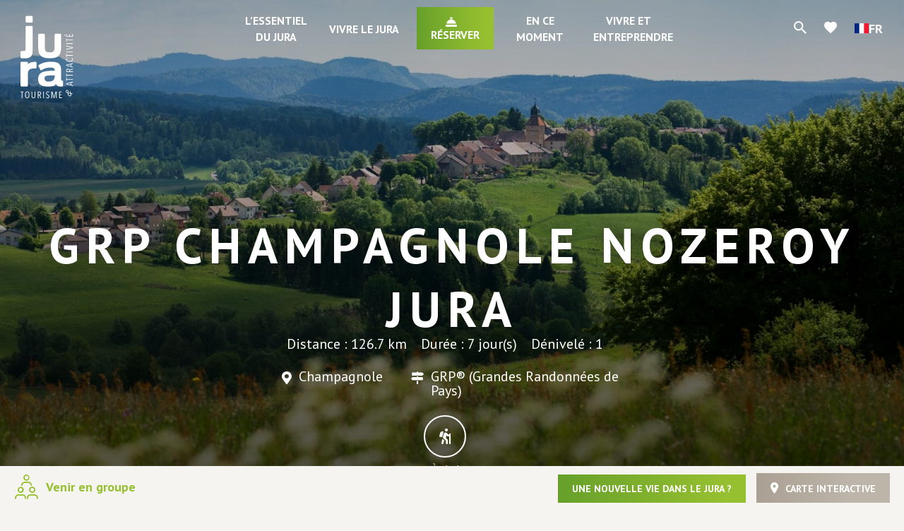

--- FILE ---
content_type: text/html; charset=UTF-8
request_url: https://www.jura-tourism.com/itineraire/grp-champagnole-nozeroy-jura/
body_size: 18531
content:
<!doctype html>
<html lang="fr-FR" class="no-js">
<head>
    <meta charset="UTF-8">
    <title>GRP Champagnole Nozeroy Jura à Arsure-Arsurette : Jura Tourisme</title>
    <meta http-equiv="X-UA-Compatible" content="IE=edge,chrome=1">
    <meta name="viewport" content="width=device-width, initial-scale=1.0, minimum-scale=1.0, maximum-scale=1.0, user-scalable=no">

    <link href="//www.google-analytics.com" rel="dns-prefetch">

        <link rel="stylesheet" href="https://use.fontawesome.com/releases/v5.15.2/css/all.css" crossorigin="anonymous">
    <link href="https://fonts.googleapis.com/css?family=PT+Sans:400,400i,700,700i" rel="stylesheet">
    <link href="https://fonts.googleapis.com/icon?family=Material+Icons" rel="stylesheet">

    
	<!-- This site is optimized with the Yoast SEO plugin v15.6.2 - https://yoast.com/wordpress/plugins/seo/ -->
	<meta name="description" content="Cette grande randonnée de pays permet, grâce à ses nombreuses variantes, une découverte du &quot;Pays Champagnole Nozeroy Jura&quot; symbolisé par les villes de Champagnole, Nozeroy et Foncine. Situé en grand partie dans le Parc naturel régionale du Haut-Jura, cette randonnée itinérante entre forêts, eaux-vives et pâturages traverse quelques uns des plus beaux sites du département : Pertes de l&#039;Ain, la cité médiévale de Nozeroy, la villa Paladienne de Syam, les cascades de la Billaude, de la Langouette et du Bief de la Ruine, les gorges de Malvaux, la Haute vallée de la Saine..." />
	<meta name="robots" content="index, follow, max-snippet:-1, max-image-preview:large, max-video-preview:-1" />
	<link rel="canonical" href="https://www.jura-tourism.com/itineraire/grp-champagnole-nozeroy-jura/" />
	<meta property="og:locale" content="fr_FR" />
	<meta property="og:type" content="article" />
	<meta property="og:title" content="GRP Champagnole Nozeroy Jura à Arsure-Arsurette : Jura Tourisme" />
	<meta property="og:description" content="&lt;strong&gt;Cette grande randonnée de pays permet, grâce à ses nombreuses variantes, une découverte du &quot;Pays Champagnole Nozeroy Jura&quot; symbolisé par les villes de Champagnole, Nozeroy et Foncine. Situé en grand partie dans le Parc naturel régionale du Haut-Jura, cette randonnée itinérante entre forêts, eaux-vives et pâturages traverse quelques uns des plus beaux sites du département : Pertes de l&#039;Ain, la cité médiévale de Nozeroy, la villa Paladienne de Syam, les cascades de la Billaude, de la Langouette et du Bief de la Ruine, les gorges de Malvaux, la Haute vallée de la Saine...&lt;/strong&gt;" />
	<meta property="og:url" content="https://www.jura-tourism.com/itineraire/grp-champagnole-nozeroy-jura/" />
	<meta property="og:site_name" content="Jura Tourisme" />
	<meta property="article:modified_time" content="2025-12-16T10:43:19+00:00" />
	<meta property="og:image" content="https://www.jura-tourism.com/wp-content/uploads/wpetourisme/juratourisme_04304_a5-1-rixgbu8stq17-1024x682.jpg" />
	<meta name="twitter:card" content="summary_large_image" />
	<!-- / Yoast SEO plugin. -->


<link rel='dns-prefetch' href='//cdn.jsdelivr.net' />
<link rel='dns-prefetch' href='//translate.google.com' />
<link rel='dns-prefetch' href='//www.google.com' />
<link rel='dns-prefetch' href='//s.w.org' />
		<script type="text/javascript">
			window._wpemojiSettings = {"baseUrl":"https:\/\/s.w.org\/images\/core\/emoji\/13.0.1\/72x72\/","ext":".png","svgUrl":"https:\/\/s.w.org\/images\/core\/emoji\/13.0.1\/svg\/","svgExt":".svg","source":{"concatemoji":"https:\/\/www.jura-tourism.com\/wp-includes\/js\/wp-emoji-release.min.js"}};
			!function(e,a,t){var n,r,o,i=a.createElement("canvas"),p=i.getContext&&i.getContext("2d");function s(e,t){var a=String.fromCharCode;p.clearRect(0,0,i.width,i.height),p.fillText(a.apply(this,e),0,0);e=i.toDataURL();return p.clearRect(0,0,i.width,i.height),p.fillText(a.apply(this,t),0,0),e===i.toDataURL()}function c(e){var t=a.createElement("script");t.src=e,t.defer=t.type="text/javascript",a.getElementsByTagName("head")[0].appendChild(t)}for(o=Array("flag","emoji"),t.supports={everything:!0,everythingExceptFlag:!0},r=0;r<o.length;r++)t.supports[o[r]]=function(e){if(!p||!p.fillText)return!1;switch(p.textBaseline="top",p.font="600 32px Arial",e){case"flag":return s([127987,65039,8205,9895,65039],[127987,65039,8203,9895,65039])?!1:!s([55356,56826,55356,56819],[55356,56826,8203,55356,56819])&&!s([55356,57332,56128,56423,56128,56418,56128,56421,56128,56430,56128,56423,56128,56447],[55356,57332,8203,56128,56423,8203,56128,56418,8203,56128,56421,8203,56128,56430,8203,56128,56423,8203,56128,56447]);case"emoji":return!s([55357,56424,8205,55356,57212],[55357,56424,8203,55356,57212])}return!1}(o[r]),t.supports.everything=t.supports.everything&&t.supports[o[r]],"flag"!==o[r]&&(t.supports.everythingExceptFlag=t.supports.everythingExceptFlag&&t.supports[o[r]]);t.supports.everythingExceptFlag=t.supports.everythingExceptFlag&&!t.supports.flag,t.DOMReady=!1,t.readyCallback=function(){t.DOMReady=!0},t.supports.everything||(n=function(){t.readyCallback()},a.addEventListener?(a.addEventListener("DOMContentLoaded",n,!1),e.addEventListener("load",n,!1)):(e.attachEvent("onload",n),a.attachEvent("onreadystatechange",function(){"complete"===a.readyState&&t.readyCallback()})),(n=t.source||{}).concatemoji?c(n.concatemoji):n.wpemoji&&n.twemoji&&(c(n.twemoji),c(n.wpemoji)))}(window,document,window._wpemojiSettings);
		</script>
		<style type="text/css">
img.wp-smiley,
img.emoji {
	display: inline !important;
	border: none !important;
	box-shadow: none !important;
	height: 1em !important;
	width: 1em !important;
	margin: 0 .07em !important;
	vertical-align: -0.1em !important;
	background: none !important;
	padding: 0 !important;
}
</style>
	<link rel='preload' as='style' href='https://www.jura-tourism.com/wp-content/plugins/wp-etourisme/public/css/wp-etourisme-public.min.css' type='text/css' media='all' />
<link rel='stylesheet' id='wp-etourisme-css'  href='https://www.jura-tourism.com/wp-content/plugins/wp-etourisme/public/css/wp-etourisme-public.min.css' type='text/css' media='all' />
<link rel='preload' as='style' href='https://www.jura-tourism.com/wp-includes/css/dist/block-library/style.min.css' type='text/css' media='all' />
<link rel='stylesheet' id='wp-block-library-css'  href='https://www.jura-tourism.com/wp-includes/css/dist/block-library/style.min.css' type='text/css' media='all' />
<link rel='preload' as='style' href='https://www.jura-tourism.com/wp-content/plugins/contact-form-7/includes/css/styles.css' type='text/css' media='all' />
<link rel='stylesheet' id='contact-form-7-css'  href='https://www.jura-tourism.com/wp-content/plugins/contact-form-7/includes/css/styles.css' type='text/css' media='all' />
<link rel='preload' as='style' href='https://www.jura-tourism.com/wp-content/plugins/google-language-translator/css/style.css' type='text/css' media='' />
<link rel='stylesheet' id='google-language-translator-css'  href='https://www.jura-tourism.com/wp-content/plugins/google-language-translator/css/style.css' type='text/css' media='' />
<link rel='preload' as='style' href='https://www.jura-tourism.com/wp-content/plugins/wordpress-simple-paypal-shopping-cart/wp_shopping_cart_style.css' type='text/css' media='all' />
<link rel='stylesheet' id='wspsc-style-css'  href='https://www.jura-tourism.com/wp-content/plugins/wordpress-simple-paypal-shopping-cart/wp_shopping_cart_style.css' type='text/css' media='all' />
<link rel='preload' as='style' href='https://www.jura-tourism.com/wp-content/plugins/iris-bookmarks/shared//fonts/material-icons/material-icons.css' type='text/css' media='' />
<link rel='stylesheet' id='material-icons-css'  href='https://www.jura-tourism.com/wp-content/plugins/iris-bookmarks/shared//fonts/material-icons/material-icons.css' type='text/css' media='' />
<link rel='preload' as='style' href='https://www.jura-tourism.com/wp-content/plugins/iris-weather/shared/css/weather-icons.css' type='text/css' media='' />
<link rel='stylesheet' id='weather-font-css'  href='https://www.jura-tourism.com/wp-content/plugins/iris-weather/shared/css/weather-icons.css' type='text/css' media='' />
<link rel='preload' as='style' href='https://www.jura-tourism.com/wp-content/plugins/wp-etourisme-share-url/shared/css/wp-etourisme-share-url-shared.css' type='text/css' media='all' />
<link rel='stylesheet' id='wp-etourisme-share-url-css'  href='https://www.jura-tourism.com/wp-content/plugins/wp-etourisme-share-url/shared/css/wp-etourisme-share-url-shared.css' type='text/css' media='all' />
<link rel='preload' as='style' href='//cdn.jsdelivr.net/npm/slick-carousel@1.8.1/slick/slick.css' type='text/css' media='all' />
<link rel='stylesheet' id='slick-css'  href='//cdn.jsdelivr.net/npm/slick-carousel@1.8.1/slick/slick.css' type='text/css' media='all' />
<link rel='preload' as='style' href='https://www.jura-tourism.com/wp-content/themes/jura/js/vendor/bootstrap-tour/css/bootstrap-tour-standalone.min.css' type='text/css' media='all' />
<link rel='stylesheet' id='bootstrap-tour-css'  href='https://www.jura-tourism.com/wp-content/themes/jura/js/vendor/bootstrap-tour/css/bootstrap-tour-standalone.min.css' type='text/css' media='all' />
<link rel='preload' as='style' href='https://www.jura-tourism.com/wp-content/themes/jura/css/app-lib.css' type='text/css' media='all' />
<link rel='stylesheet' id='app-lib-css'  href='https://www.jura-tourism.com/wp-content/themes/jura/css/app-lib.css' type='text/css' media='all' />
<link rel='preload' as='style' href='https://www.jura-tourism.com/wp-content/themes/jura/css/app.css' type='text/css' media='all' />
<link rel='stylesheet' id='app-css'  href='https://www.jura-tourism.com/wp-content/themes/jura/css/app.css' type='text/css' media='all' />
<link rel='preload' as='style' href='https://www.jura-tourism.com/wp-content/themes/jura/fonts/wpet/style.css' type='text/css' media='all' />
<link rel='stylesheet' id='wpet-css'  href='https://www.jura-tourism.com/wp-content/themes/jura/fonts/wpet/style.css' type='text/css' media='all' />
<link rel='preload' as='style' href='https://www.jura-tourism.com/wp-content/themes/jura/css/app-itinerary.css' type='text/css' media='all' />
<link rel='stylesheet' id='app-itinerary-css'  href='https://www.jura-tourism.com/wp-content/themes/jura/css/app-itinerary.css' type='text/css' media='all' />
<script type='text/javascript' src='https://www.jura-tourism.com/wp-includes/js/jquery/jquery.min.js' id='jquery-core-js'></script>
<script type='text/javascript' src='https://www.jura-tourism.com/wp-includes/js/jquery/jquery-migrate.min.js' id='jquery-migrate-js'></script>
<script type='text/javascript' src='https://www.jura-tourism.com/wp-content/plugins/wp-etourisme/public/js/wp-etourisme-map-adapter.min.js' id='wpetourisme-map-adapter-js'></script>
<script type='text/javascript' id='wpetourisme-map-js-extra'>
/* <![CDATA[ */
var wpetMaps = {"url_public":"https:\/\/www.jura-tourism.com\/wp-content\/plugins\/wp-etourisme\/public\/","ajax_param":{"ajax":"https:\/\/www.jura-tourism.com\/wp-json\/irisit\/post_type\/itineraires","filter":{"include":[1558463]},"order":{"commune":"ASC"}},"ajax_path":"https:\/\/www.jura-tourism.com\/wp-json\/irismap\/profile","iti_path":"https:\/\/www.jura-tourism.com\/wp-json\/irismap\/route","poi_path":"https:\/\/www.jura-tourism.com\/wp-json\/irisit\/poi\/","maps":{"leaflet":{"map_option":{"scrollWheelZoom":"","tap":"1","dragging":"1"},"tilesurl":"https:\/\/{s}.tile.openstreetmap.org\/{z}\/{x}\/{y}.png"},"default":{"leaflet":{"type":"leaflet","default":{"tileurl":"https:\/\/{s}.tile.openstreetmap.org\/{z}\/{x}\/{y}.png","copyright":"&copy; <a target=\"_blank\" href=\"https:\/\/www.openstreetmap.org\/copyright\">OpenStreetMap<\/a>","name":"Open Street Map"}},"leaflet-plan-ign":{"type":"leaflet","default":{"layerType":"ORTHOIMAGERY.ORTHOPHOTOS","copyright":"&copy; <a target=\"_blank\" href=\"https:\/\/www.ign.fr\">IGN France<\/a>","apikeyslug":"ignapikey","name":"Plan"}},"leaflet-satellite-ign":{"type":"leaflet","default":{"layerType":"ORTHOIMAGERY.ORTHOPHOTOS","copyright":"&copy; <a target=\"_blank\" href=\"https:\/\/www.ign.fr\">IGN France<\/a>","apikeyslug":"ignapikey","name":"Satellite"}},"leaflet-altitude-ign":{"type":"leaflet","default":{"layerType":"ORTHOIMAGERY.ORTHOPHOTOS","copyright":"&copy; <a target=\"_blank\" href=\"https:\/\/www.ign.fr\">IGN France<\/a>","apikeyslug":"ignapikey","name":"Altitude"}},"leaflet-topo-map":{"type":"leaflet","default":{"tileurl":"https:\/\/{s}.tile.opentopomap.org\/{z}\/{x}\/{y}.png","copyright":"&copy; <a target=\"_blank\" href=\"https:\/\/opentopomap.org\/\">OpenTopoMap<\/a> | &copy; <a target=\"_blank\" href=\"https:\/\/www.openstreetmap.org\/copyright\">OpenStreetMap<\/a>","name":"Open Topo Map"}},"leaflet-cyclo-osm":{"type":"leaflet","default":{"tileurl":"https:\/\/{s}.tile-cyclosm.openstreetmap.fr\/cyclosm\/{z}\/{x}\/{y}.png","copyright":"&copy; <a target=\"_blank\" href=\"https:\/\/www.cyclosm.org\/\">CycloOSM<\/a> | &copy; <a target=\"_blank\" href=\"https:\/\/www.openstreetmap.org\/copyright\">OpenStreetMap<\/a>","name":"Cyclo OSM"}}},"leaflet-plan-ign":{"map_option":{"scrollWheelZoom":"","tap":"1","dragging":"1"},"ignapikey":"cartes","layer":"GEOGRAPHICALGRIDSYSTEMS.PLANIGNV2","imageformat":"1"},"leaflet-satellite-ign":{"map_option":{"scrollWheelZoom":"","tap":"1","dragging":"1"},"ignapikey":"ortho","layer":"ORTHOIMAGERY.ORTHOPHOTOS"},"leaflet-altitude-ign":{"map_option":{"scrollWheelZoom":"","tap":"1","dragging":"1"},"ignapikey":"altimetrie","layer":"ELEVATION.SLOPES"},"leaflet-topo-map":{"map_option":{"scrollWheelZoom":"","maxZoom":"17","tap":"1","dragging":"1"}},"leaflet-cyclo-osm":{"map_option":{"scrollWheelZoom":"","tap":"0","dragging":"1"}}},"selected":"leaflet-plan-ign","lightpick":"DD\/MM\/YYYY","locale":"fr","legend":{"downloadpng":"T\u00e9l\u00e9charger","altitudeaxis":"Altitude (m)","distanceaxis":"Distance (km)","altitude":"Altitude","elevation":"Pente","distance":"Distance"},"options":{"marker":"https:\/\/www.jura-tourism.com\/wp-content\/themes\/jura\/images\/markers\/marker.png","markerhover":"https:\/\/www.jura-tourism.com\/wp-content\/themes\/jura\/images\/markers\/marker-hover.png","latitude":"46.671492","longitude":"5.554475","zoom":"12","switchmode":"1"}};
/* ]]> */
</script>
<script type='text/javascript' src='https://www.jura-tourism.com/wp-content/plugins/wp-etourisme/public/js/wp-etourisme-maps.min.js' id='wpetourisme-map-js'></script>
<script type='text/javascript' src='https://cdn.jsdelivr.net/npm/apexcharts@3.42.0' id='apexcharts-js'></script>
<script type='text/javascript' id='wp-etourisme-marketplace-js-extra'>
/* <![CDATA[ */
var wpet_marketplace_param = {"ajax_url":"https:\/\/www.jura-tourism.com\/wp-admin\/admin-ajax.php","format":"dd\/mm\/yyyy","lightpick":"DD\/MM\/YYYY","locale":"fr","messages":{"date":"Le champ Date d'arriv\u00e9e est obligatoire","enddate":"Le champ Date de d\u00e9part est obligatoire","duration":"Le champ Dur\u00e9e est obligatoire","adult":"Le champ Nombre d'adultes est obligatoire"}};
/* ]]> */
</script>
<script type='text/javascript' src='https://www.jura-tourism.com/wp-content/plugins/wp-etourisme-marketplace/shared/js/wp-etourisme-marketplace-shared.min.js' id='wp-etourisme-marketplace-js'></script>
<script type='text/javascript' id='iris-bookmarks-add-bookmark-js-js-extra'>
/* <![CDATA[ */
var add_bookmark_object = {"iris_bookmarks":"https:\/\/www.jura-tourism.com\/wp-json\/iris-bookmarks\/","object_added_to_list":"Cette fiche a \u00e9t\u00e9 ajout\u00e9e \u00e0 votre liste de favoris.","new_list_created":"Ce favori a bien \u00e9t\u00e9 ajout\u00e9 \u00e0 la nouvelle liste.","list_name_empty":"Le champ du nom de la liste est vide, vous devez saisir un nom pour pouvoir la cr\u00e9er.","loading":"Chargement..."};
/* ]]> */
</script>
<script type='text/javascript' src='https://www.jura-tourism.com/wp-content/plugins/iris-bookmarks/shared/js/iris-bookmarks-shared-add-bookmark.js' id='iris-bookmarks-add-bookmark-js-js'></script>
<script type='text/javascript' id='wp-etourisme-share-url-js-extra'>
/* <![CDATA[ */
var wpet_share_url_utils = {"base":"https:\/\/www.jura-tourism.com"};
/* ]]> */
</script>
<script type='text/javascript' src='https://www.jura-tourism.com/wp-content/plugins/wp-etourisme-share-url/shared/js/wp-etourisme-share-url-shared.min.js' id='wp-etourisme-share-url-js'></script>
<link rel="https://api.w.org/" href="https://www.jura-tourism.com/wp-json/" /><link rel='shortlink' href='https://www.jura-tourism.com/?p=1558463' />
<link rel="alternate" type="application/json+oembed" href="https://www.jura-tourism.com/wp-json/oembed/1.0/embed?url=https%3A%2F%2Fwww.jura-tourism.com%2Fitineraire%2Fgrp-champagnole-nozeroy-jura%2F" />
<link rel="alternate" type="text/xml+oembed" href="https://www.jura-tourism.com/wp-json/oembed/1.0/embed?url=https%3A%2F%2Fwww.jura-tourism.com%2Fitineraire%2Fgrp-champagnole-nozeroy-jura%2F&#038;format=xml" />

<!-- This site is using AdRotate v5.8.13 to display their advertisements - https://ajdg.solutions/ -->
<!-- AdRotate CSS -->
<style type="text/css" media="screen">
	.g { margin:0px; padding:0px; overflow:hidden; line-height:1; zoom:1; }
	.g img { height:auto; }
	.g-col { position:relative; float:left; }
	.g-col:first-child { margin-left: 0; }
	.g-col:last-child { margin-right: 0; }
	.g-1 { margin:0px;  width:100%; max-width:350px; height:100%; max-height:292px; }
	.g-2 { width:100%; max-width:768px; height:100%; max-height:150px; margin: 0 auto; }
	.g-4 {  margin: 0 auto; }
	.g-5 { margin:0px 0px 0px 0px;width:100%; max-width:350px; height:100%; max-height:323px; }
	.g-6 { width:100%; max-width:768px; height:100%; max-height:150px; margin: 0 auto; }
	.g-7 {  margin: 0 auto; }
	.g-9 { width:100%; max-width:768px; height:100%; max-height:150px; margin: 0 auto; }
	@media only screen and (max-width: 480px) {
		.g-col, .g-dyn, .g-single { width:100%; margin-left:0; margin-right:0; }
	}
</style>
<!-- /AdRotate CSS -->

<style>p.hello{font-size:12px;color:darkgray;}#google_language_translator,#flags{text-align:left;}#google_language_translator{clear:both;}#flags{width:165px;}#flags a{display:inline-block;margin-right:2px;}#google_language_translator a{display:none!important;}div.skiptranslate.goog-te-gadget{display:inline!important;}.goog-te-gadget{color:transparent!important;}.goog-te-gadget{font-size:0px!important;}.goog-branding{display:none;}.goog-tooltip{display: none!important;}.goog-tooltip:hover{display: none!important;}.goog-text-highlight{background-color:transparent!important;border:none!important;box-shadow:none!important;}#google_language_translator{display:none;}div.skiptranslate{display:none!important;}body{top:0px!important;}#goog-gt-{display:none!important;}#glt-translate-trigger{left:20px;right:auto;}#glt-translate-trigger > span{color:#ffffff;}#glt-translate-trigger{background:#f89406;}.goog-te-gadget .goog-te-combo{width:100%;}</style>
<!-- WP Simple Shopping Cart plugin v4.5.2 - https://www.tipsandtricks-hq.com/wordpress-simple-paypal-shopping-cart-plugin-768/ -->

	<script type="text/javascript">
	<!--
	//
	function ReadForm (obj1, tst)
	{
	    // Read the user form
	    var i,j,pos;
	    val_total="";val_combo="";

	    for (i=0; i<obj1.length; i++)
	    {
	        // run entire form
	        obj = obj1.elements[i];           // a form element

	        if (obj.type == "select-one")
	        {   // just selects
	            if (obj.name == "quantity" ||
	                obj.name == "amount") continue;
		        pos = obj.selectedIndex;        // which option selected
		        val = obj.options[pos].value;   // selected value
		        val_combo = val_combo + " (" + val + ")";
	        }
	    }
		// Now summarize everything we have processed above
		val_total = obj1.product_tmp.value + val_combo;
		obj1.wspsc_product.value = val_total;
	}
	//-->
	</script><link rel="icon" href="https://www.jura-tourism.com/wp-content/uploads/2021/02/profil-facebook2021-180x180.png" sizes="32x32" />
<link rel="icon" href="https://www.jura-tourism.com/wp-content/uploads/2021/02/profil-facebook2021-200x200.png" sizes="192x192" />
<link rel="apple-touch-icon" href="https://www.jura-tourism.com/wp-content/uploads/2021/02/profil-facebook2021-180x180.png" />
<meta name="msapplication-TileImage" content="https://www.jura-tourism.com/wp-content/uploads/2021/02/profil-facebook2021-310x310.png" />

    


<script type="application/ld+json">
    {
        "@context": "http://schema.org/",
        "@type": "TouristInformationCenter",
        "name": "Jura tourisme",
        "address": {
            "@type": "PostalAddress",
            "streetAddress":"17 rue Rouget de Lisle – BP 80950",
            "postalCode":"39009",
            "addressLocality":"Lons-le-Saunier Cedex"
        },
        "image": {
            "@type": "ImageObject",
            "url":"https://www.jura-tourism.com/wp-content/themes/jura/images/logo.svg"
        },
        "telephone": "03 84 87 08 88",
        "geo": {
            "@type": "GeoCoordinates",
            "latitude": "46.671492",
            "longitude": "5.554475"
        },
        "sameAs" : [
            "https://www.facebook.com/juratourism","https://www.instagram.com/juratourisme/","https://www.youtube.com/user/JuraTourisme","https://twitter.com/JuraTourism","https://www.pinterest.fr/juratourisme/"        ]
    }
</script>
        <script>(function (w, d, s, l, i) {
            w[l] = w[l] || [];
            w[l].push({
                'gtm.start':
                    new Date().getTime(),
                event: 'gtm.js'
            });
            var f = d.getElementsByTagName(s)[0],
                j = d.createElement(s),
                dl = l != 'dataLayer' ? '&l=' + l : '';
            j.async = true;
            j.src =
                'https://www.googletagmanager.com/gtm.js?id=' + i + dl;
            f.parentNode.insertBefore(j, f);
        })(window, document, 'script', 'dataLayer', 'GTM-WNHMC94');
    </script>

    </head>


<body class="itineraires-template-default single single-itineraires postid-1558463 elementor-default elementor-kit-103441">

<noscript>
    <iframe src="https://www.googletagmanager.com/ns.html?id=GTM-WNHMC94" height="0" width="0" style="display:none;visibility:hidden"></iframe>
</noscript>


<div class="wrapper  singleDetail singleDetail--itinerary">

            <div class="wrapperThumbnail" style="background-image: url(https://www.jura-tourism.com/wp-content/uploads/wpetourisme/juratourisme_04304_a5-1-rixgbu8stq17-1600x900.jpg); "></div>
    
    <div class="wrapperAside">
        <p class="wrapperClose js-closeWrapper">
            <span>Fermer</span>
        </p>
                
    <div class="slickNavList">
        <ul>
            <li class="slickNavItem" id="js-trigger-8">
                <a class="slickNavItemTitle" href="https://www.jura-tourism.com/essentiel-du-jura/">L&rsquo;essentiel du Jura</a>
                <ul id="menu-lessentiel-du-jura" class="slickNavItemList"><li id="menu-item-1006" class="menu-item menu-item-type-post_type menu-item-object-page menu-item-has-children menu-item-1006"><a href="https://www.jura-tourism.com/essentiel-du-jura/situation-et-territoires/">Situation et territoires</a>
<ul class="sub-menu">
	<li id="menu-item-1003" class="menu-item menu-item-type-post_type menu-item-object-page menu-item-1003"><a href="https://www.jura-tourism.com/essentiel-du-jura/situation-et-territoires/pays-de-dole-et-val-damour/">Pays de Dole et Val d’Amour</a></li>
	<li id="menu-item-1002" class="menu-item menu-item-type-post_type menu-item-object-page menu-item-1002"><a href="https://www.jura-tourism.com/essentiel-du-jura/situation-et-territoires/pays-de-lons-bresse-vignoble-et-revermont/">Pays de Lons, Bresse, Vignoble et Revermont</a></li>
	<li id="menu-item-1001" class="menu-item menu-item-type-post_type menu-item-object-page menu-item-1001"><a href="https://www.jura-tourism.com/essentiel-du-jura/situation-et-territoires/pays-des-lacs-et-petite-montagne/">Pays des Lacs et Petite Montagne</a></li>
	<li id="menu-item-1939783" class="menu-item menu-item-type-post_type menu-item-object-page menu-item-1939783"><a href="https://www.jura-tourism.com/essentiel-du-jura/situation-et-territoires/decouvrir-le-pays-du-haut-jura/">Découvrir le Pays du Haut-Jura</a></li>
	<li id="menu-item-31036" class="menu-item menu-item-type-post_type menu-item-object-page menu-item-31036"><a href="https://www.jura-tourism.com/essentiel-du-jura/toute-une-histoire/geologie-du-jura/">Géologie du Jura</a></li>
	<li id="menu-item-31037" class="menu-item menu-item-type-post_type menu-item-object-page menu-item-31037"><a href="https://www.jura-tourism.com/essentiel-du-jura/toute-une-histoire/reperes-historiques/">Repères historiques</a></li>
	<li id="menu-item-31041" class="menu-item menu-item-type-post_type menu-item-object-page menu-item-31041"><a href="https://www.jura-tourism.com/essentiel-du-jura/situation-et-territoires/montagnes-du-jura/">Montagnes du Jura</a></li>
</ul>
</li>
<li id="menu-item-104342" class="menu-item menu-item-type-post_type menu-item-object-page menu-item-104342"><a href="https://www.jura-tourism.com/essentiel-du-jura/sinstaller-dans-le-jura/">S’installer dans le Jura</a></li>
<li id="menu-item-2139949" class="menu-item menu-item-type-post_type menu-item-object-page menu-item-2139949"><a href="https://www.jura-tourism.com/essentiel-du-jura/sinstaller-dans-le-jura/le-club-des-ambassadeurs-du-jura/">Le Club des Ambassadeurs du Jura</a></li>
<li id="menu-item-959" class="menu-item menu-item-type-post_type menu-item-object-page menu-item-has-children menu-item-959"><a href="https://www.jura-tourism.com/essentiel-du-jura/au-fil-des-saisons/">Le Jura au fil des saisons</a>
<ul class="sub-menu">
	<li id="menu-item-122546" class="menu-item menu-item-type-post_type menu-item-object-page menu-item-122546"><a href="https://www.jura-tourism.com/essentiel-du-jura/des-vacances-vraies-par-nature/">Des vacances vraies par nature…</a></li>
	<li id="menu-item-31032" class="menu-item menu-item-type-post_type menu-item-object-page menu-item-31032"><a href="https://www.jura-tourism.com/essentiel-du-jura/au-fil-des-saisons/printemps/">Au printemps</a></li>
	<li id="menu-item-31035" class="menu-item menu-item-type-post_type menu-item-object-page menu-item-31035"><a href="https://www.jura-tourism.com/essentiel-du-jura/au-fil-des-saisons/ete/">En été</a></li>
	<li id="menu-item-31034" class="menu-item menu-item-type-post_type menu-item-object-page menu-item-31034"><a href="https://www.jura-tourism.com/essentiel-du-jura/au-fil-des-saisons/automne/">En automne</a></li>
	<li id="menu-item-31033" class="menu-item menu-item-type-post_type menu-item-object-page menu-item-31033"><a href="https://www.jura-tourism.com/essentiel-du-jura/au-fil-des-saisons/hiver/">En hiver</a></li>
</ul>
</li>
<li id="menu-item-104735" class="menu-item menu-item-type-post_type menu-item-object-page menu-item-104735"><a href="https://www.jura-tourism.com/essentiel-du-jura/escapades-dans-le-jura/">Escapades dans le Jura</a></li>
<li id="menu-item-30760" class="menu-item menu-item-type-post_type menu-item-object-page menu-item-has-children menu-item-30760"><a href="https://www.jura-tourism.com/essentiel-du-jura/pratique/">Le Jura pratique</a>
<ul class="sub-menu">
	<li id="menu-item-35186" class="menu-item menu-item-type-post_type menu-item-object-page menu-item-35186"><a href="https://www.jura-tourism.com/essentiel-du-jura/pratique/carte-brochures-et-guides/">Cartes, brochures et guides</a></li>
	<li id="menu-item-35183" class="menu-item menu-item-type-post_type menu-item-object-page menu-item-35183"><a href="https://www.jura-tourism.com/essentiel-du-jura/pratique/offices-de-tourisme-du-jura/">Offices de tourisme du Jura</a></li>
	<li id="menu-item-35185" class="menu-item menu-item-type-post_type menu-item-object-page menu-item-35185"><a href="https://www.jura-tourism.com/essentiel-du-jura/pratique/webcams-jura/">Webcams Jura</a></li>
	<li id="menu-item-35184" class="menu-item menu-item-type-post_type menu-item-object-page menu-item-35184"><a href="https://www.jura-tourism.com/essentiel-du-jura/pratique/enneigement-jura-etat-des-pistes/">Enneigement Jura Etat des pistes</a></li>
	<li id="menu-item-35187" class="menu-item menu-item-type-post_type menu-item-object-page menu-item-35187"><a href="https://www.jura-tourism.com/essentiel-du-jura/pratique/meteo/">Météo à 5 jours</a></li>
	<li id="menu-item-35189" class="menu-item menu-item-type-post_type menu-item-object-page menu-item-35189"><a href="https://www.jura-tourism.com/essentiel-du-jura/pratique/venir-dans-le-jura/">Venir dans le Jura</a></li>
</ul>
</li>
<li id="menu-item-104313" class="menu-item menu-item-type-post_type menu-item-object-page menu-item-has-children menu-item-104313"><a href="https://www.jura-tourism.com/essentiel-du-jura/le-jura-en-photos-et-videos/">Le Jura en photos et vidéos</a>
<ul class="sub-menu">
	<li id="menu-item-962" class="menu-item menu-item-type-post_type menu-item-object-page menu-item-962"><a href="https://www.jura-tourism.com/essentiel-du-jura/le-jura-en-photos-et-videos/le-jura-en-photos/">Le Jura en photos</a></li>
	<li id="menu-item-963" class="menu-item menu-item-type-post_type menu-item-object-page menu-item-963"><a href="https://www.jura-tourism.com/essentiel-du-jura/le-jura-en-photos-et-videos/le-jura-en-videos/">Le Jura en vidéos</a></li>
	<li id="menu-item-964" class="menu-item menu-item-type-post_type menu-item-object-page menu-item-964"><a href="https://www.jura-tourism.com/essentiel-du-jura/le-jura-en-photos-et-videos/le-jura-en-360/">Le Jura en 360°</a></li>
</ul>
</li>
</ul>            </li>
            <li class="slickNavItem" id="js-trigger-10">
                <a class="slickNavItemTitle" href="https://www.jura-tourism.com/vivre-le-jura/">Vivre le Jura</a>
                <ul id="menu-vivre-le-jura" class="slickNavItemList"><li id="menu-item-945" class="menu-item menu-item-type-post_type menu-item-object-page menu-item-has-children menu-item-945"><a href="https://www.jura-tourism.com/vivre-le-jura/visiter/">Visiter</a>
<ul class="sub-menu">
	<li id="menu-item-36039" class="menu-item menu-item-type-post_type menu-item-object-page menu-item-36039"><a href="https://www.jura-tourism.com/vivre-le-jura/visiter/les-incontournables/">Les incontournables</a></li>
	<li id="menu-item-36047" class="menu-item menu-item-type-post_type menu-item-object-page menu-item-36047"><a href="https://www.jura-tourism.com/vivre-le-jura/visiter/villes-et-villages/">Villes et villages de caractère</a></li>
	<li id="menu-item-36048" class="menu-item menu-item-type-post_type menu-item-object-page menu-item-36048"><a href="https://www.jura-tourism.com/vivre-le-jura/deguster/vins-du-jura/">Vins et vignoble du Jura</a></li>
	<li id="menu-item-36042" class="menu-item menu-item-type-post_type menu-item-object-page menu-item-36042"><a href="https://www.jura-tourism.com/vivre-le-jura/visiter/patrimoine-naturel/">Patrimoine naturel</a></li>
	<li id="menu-item-36043" class="menu-item menu-item-type-post_type menu-item-object-page menu-item-36043"><a href="https://www.jura-tourism.com/vivre-le-jura/visiter/patrimoine-culturel/">Patrimoine culturel</a></li>
	<li id="menu-item-36044" class="menu-item menu-item-type-post_type menu-item-object-page menu-item-36044"><a href="https://www.jura-tourism.com/vivre-le-jura/visiter/tourisme-de-savoir-faire/">Tourisme de savoir-faire</a></li>
	<li id="menu-item-36045" class="menu-item menu-item-type-post_type menu-item-object-page menu-item-36045"><a href="https://www.jura-tourism.com/vivre-le-jura/visiter/parc-naturel-regional-du-haut-jura/">Parc naturel régional du Haut-Jura</a></li>
</ul>
</li>
<li id="menu-item-946" class="menu-item menu-item-type-post_type menu-item-object-page menu-item-has-children menu-item-946"><a href="https://www.jura-tourism.com/vivre-le-jura/pratiquer/">Pratiquer</a>
<ul class="sub-menu">
	<li id="menu-item-36052" class="menu-item menu-item-type-post_type menu-item-object-page menu-item-36052"><a href="https://www.jura-tourism.com/vivre-le-jura/pratiquer/ski-sports-hiver/">Ski et sports d’hiver</a></li>
	<li id="menu-item-1632060" class="menu-item menu-item-type-custom menu-item-object-custom menu-item-1632060"><a href="https://www.jura-outdoor.com">Parcours outdoor</a></li>
	<li id="menu-item-36049" class="menu-item menu-item-type-post_type menu-item-object-page menu-item-36049"><a href="https://www.jura-tourism.com/vivre-le-jura/pratiquer/balades-randonnees-pedestres/">Balades et randonnées pédestres</a></li>
	<li id="menu-item-123226" class="menu-item menu-item-type-post_type menu-item-object-page menu-item-123226"><a href="https://www.jura-tourism.com/vivre-le-jura/pratiquer/balades-randonnees-pedestres/l-echappee-jurassienne/">L’Échappée Jurassienne</a></li>
	<li id="menu-item-36050" class="menu-item menu-item-type-post_type menu-item-object-page menu-item-36050"><a href="https://www.jura-tourism.com/vivre-le-jura/pratiquer/velo-vtt-voies-vertes/">Vélo, VTT et voies vertes</a></li>
	<li id="menu-item-36053" class="menu-item menu-item-type-post_type menu-item-object-page menu-item-36053"><a href="https://www.jura-tourism.com/vivre-le-jura/pratiquer/loisirs-et-sports-de-nature/">Loisirs et sports de nature</a></li>
	<li id="menu-item-36056" class="menu-item menu-item-type-post_type menu-item-object-page menu-item-36056"><a href="https://www.jura-tourism.com/vivre-le-jura/pratiquer/cures-thermales-bien-etre/">Bien-être et Cures thermales</a></li>
	<li id="menu-item-36057" class="menu-item menu-item-type-post_type menu-item-object-page menu-item-36057"><a href="https://www.jura-tourism.com/vivre-le-jura/pratiquer/routes-voies-touristiques/">Routes et voies touristiques</a></li>
	<li id="menu-item-169454" class="menu-item menu-item-type-post_type menu-item-object-page menu-item-169454"><a href="https://www.jura-tourism.com/vivre-le-jura/pratiquer/juraventures/">Jur’Aventures</a></li>
	<li id="menu-item-129127" class="menu-item menu-item-type-post_type menu-item-object-page menu-item-129127"><a href="https://www.jura-tourism.com/vivre-le-jura/pratiquer/escape-games-et-explore-games/">Escape Games et Explor games®</a></li>
	<li id="menu-item-37230" class="menu-item menu-item-type-post_type menu-item-object-page menu-item-37230"><a href="https://www.jura-tourism.com/vivre-le-jura/pratiquer/parcs-animaliers-et-fermes/">Parcs animaliers et fermes</a></li>
	<li id="menu-item-36051" class="menu-item menu-item-type-post_type menu-item-object-page menu-item-36051"><a href="https://www.jura-tourism.com/vivre-le-jura/pratiquer/activites-nautiques-baignade/">Activités nautiques et baignade</a></li>
</ul>
</li>
<li id="menu-item-947" class="menu-item menu-item-type-post_type menu-item-object-page menu-item-has-children menu-item-947"><a href="https://www.jura-tourism.com/vivre-le-jura/deguster/">Déguster</a>
<ul class="sub-menu">
	<li id="menu-item-36058" class="menu-item menu-item-type-post_type menu-item-object-page menu-item-36058"><a href="https://www.jura-tourism.com/vivre-le-jura/deguster/vins-du-jura/">Vins et Vignoble du Jura</a></li>
	<li id="menu-item-36059" class="menu-item menu-item-type-post_type menu-item-object-page menu-item-36059"><a href="https://www.jura-tourism.com/vivre-le-jura/deguster/fromages-du-jura/">Fromages du Jura</a></li>
	<li id="menu-item-36060" class="menu-item menu-item-type-post_type menu-item-object-page menu-item-36060"><a href="https://www.jura-tourism.com/vivre-le-jura/deguster/meilleurs-ouvriers-de-france-et-aoc-du-jura/">Meilleurs Ouvriers de France et AOC du Jura</a></li>
	<li id="menu-item-36061" class="menu-item menu-item-type-post_type menu-item-object-page menu-item-36061"><a href="https://www.jura-tourism.com/vivre-le-jura/deguster/produits-regionaux/">Produits régionaux</a></li>
	<li id="menu-item-36062" class="menu-item menu-item-type-post_type menu-item-object-page menu-item-36062"><a href="https://www.jura-tourism.com/vivre-le-jura/deguster/restaurants/">Restaurants</a></li>
	<li id="menu-item-36063" class="menu-item menu-item-type-post_type menu-item-object-page menu-item-36063"><a href="https://www.jura-tourism.com/vivre-le-jura/deguster/restaurants-du-jura-au-guide-michelin/">Les restaurants du Jura au Guide Michelin</a></li>
	<li id="menu-item-36064" class="menu-item menu-item-type-post_type menu-item-object-page menu-item-36064"><a href="https://www.jura-tourism.com/vivre-le-jura/deguster/recettes-de-cuisine-du-jura/">Recettes de cuisine du Jura</a></li>
	<li id="menu-item-36065" class="menu-item menu-item-type-post_type menu-item-object-page menu-item-36065"><a href="https://www.jura-tourism.com/vivre-le-jura/deguster/producteurs-locaux/">Producteurs locaux</a></li>
	<li id="menu-item-112421" class="menu-item menu-item-type-post_type menu-item-object-page menu-item-112421"><a href="https://www.jura-tourism.com/vivre-le-jura/deguster/marches-et-foires/">Marchés et foires</a></li>
	<li id="menu-item-1191442" class="menu-item menu-item-type-post_type menu-item-object-page menu-item-1191442"><a href="https://www.jura-tourism.com/vivre-le-jura/deguster/commerces-alimentaires/">Commerces alimentaires</a></li>
</ul>
</li>
<li id="menu-item-104734" class="menu-item menu-item-type-post_type menu-item-object-page menu-item-104734"><a href="https://www.jura-tourism.com/essentiel-du-jura/escapades-dans-le-jura/">Escapades dans le Jura</a></li>
<li id="menu-item-497376" class="menu-item menu-item-type-post_type menu-item-object-page menu-item-497376"><a href="https://www.jura-tourism.com/essentiel-du-jura/en-famille/">Le Jura en famille</a></li>
<li id="menu-item-497377" class="menu-item menu-item-type-post_type menu-item-object-page menu-item-497377"><a href="https://www.jura-tourism.com/essentiel-du-jura/tourisme-handicap/">Tourisme &amp; Handicap</a></li>
</ul>            </li>
            <li class="slickNavItem" id="js-trigger-59">
                <a class="slickNavItemTitle" href="https://www.jura-tourism.com/reserver-mes-vacances/">Réserver</a>
                <ul id="menu-reserver" class="slickNavItemList"><li id="menu-item-1631421" class="menu-item menu-item-type-custom menu-item-object-custom menu-item-1631421"><a href="https://resa.jura-tourism.com/index.aspx?_wos=v2,m,8232">Réserver en ligne un hébergement</a></li>
<li id="menu-item-2009044" class="menu-item menu-item-type-post_type menu-item-object-page menu-item-2009044"><a href="https://www.jura-tourism.com/reserver-mes-vacances/activites-de-loisirs-reservables-en-ligne/">Réserver en ligne une activité</a></li>
<li id="menu-item-2023977" class="menu-item menu-item-type-post_type menu-item-object-page menu-item-2023977"><a href="https://www.jura-tourism.com/reserver-mes-vacances/inspirations/">Trouver l&rsquo;inspiration</a></li>
<li id="menu-item-1631423" class="menu-item menu-item-type-post_type menu-item-object-page menu-item-1631423"><a href="https://www.jura-tourism.com/reserver-mes-vacances/week-end-et-sejours/">Réserver un séjour</a></li>
<li id="menu-item-1631427" class="menu-item menu-item-type-post_type menu-item-object-page menu-item-has-children menu-item-1631427"><a href="https://www.jura-tourism.com/reserver-mes-vacances/">Tous les hébergements</a>
<ul class="sub-menu">
	<li id="menu-item-1631428" class="menu-item menu-item-type-post_type menu-item-object-page menu-item-1631428"><a href="https://www.jura-tourism.com/reserver-mes-vacances/tous-les-gites-et-locations-de-vacances/">Gîtes et meublés</a></li>
	<li id="menu-item-1631431" class="menu-item menu-item-type-post_type menu-item-object-page menu-item-1631431"><a href="https://www.jura-tourism.com/reserver-mes-vacances/campings-chalets-mobil-home/">Campings</a></li>
	<li id="menu-item-1631429" class="menu-item menu-item-type-post_type menu-item-object-page menu-item-1631429"><a href="https://www.jura-tourism.com/reserver-mes-vacances/hotels/">Hôtels</a></li>
	<li id="menu-item-1631436" class="menu-item menu-item-type-post_type menu-item-object-page menu-item-1631436"><a href="https://www.jura-tourism.com/reserver-mes-vacances/chambres-d-hotes/">Chambres d’hôtes</a></li>
	<li id="menu-item-1631433" class="menu-item menu-item-type-post_type menu-item-object-page menu-item-1631433"><a href="https://www.jura-tourism.com/reserver-mes-vacances/gites-de-groupe/">Gîtes de groupe</a></li>
	<li id="menu-item-1631434" class="menu-item menu-item-type-post_type menu-item-object-page menu-item-1631434"><a href="https://www.jura-tourism.com/reserver-mes-vacances/villages-vacances/">Villages vacances</a></li>
	<li id="menu-item-1631435" class="menu-item menu-item-type-post_type menu-item-object-page menu-item-1631435"><a href="https://www.jura-tourism.com/reserver-mes-vacances/tous-les-hebergements-collectifs/">Hébergements collectifs</a></li>
	<li id="menu-item-1631430" class="menu-item menu-item-type-post_type menu-item-object-page menu-item-1631430"><a href="https://www.jura-tourism.com/reserver-mes-vacances/aires-de-camping-car/">Aires de camping-car</a></li>
</ul>
</li>
<li id="menu-item-1631425" class="menu-item menu-item-type-post_type menu-item-object-page menu-item-1631425"><a href="https://www.jura-tourism.com/reserver-mes-vacances/groupes-et-seminaires/">Venir en groupe</a></li>
<li id="menu-item-1805313" class="menu-item menu-item-type-post_type menu-item-object-page menu-item-1805313"><a href="https://www.jura-tourism.com/reserver-mes-vacances/bons-cadeaux/">Bons cadeaux Jura</a></li>
<li id="menu-item-1631424" class="menu-item menu-item-type-post_type menu-item-object-page menu-item-1631424"><a href="https://www.jura-tourism.com/reserver-mes-vacances/">Voir toute l&rsquo;offre</a></li>
</ul>            </li>
            <li class="slickNavItem" id="js-trigger-61">
                <a class="slickNavItemTitle" href="https://www.jura-tourism.com/en-ce-moment/">En ce moment</a>
                <ul id="menu-en-ce-moment" class="slickNavItemList"><li id="menu-item-950" class="menu-item menu-item-type-post_type menu-item-object-page menu-item-950"><a href="https://www.jura-tourism.com/en-ce-moment/magazine-jura/">Actus &#038; coups de coeur</a></li>
<li id="menu-item-951" class="menu-item menu-item-type-post_type menu-item-object-page menu-item-has-children menu-item-951"><a href="https://www.jura-tourism.com/en-ce-moment/grands-evenements/">Grands événements</a>
<ul class="sub-menu">
	<li id="menu-item-31028" class="menu-item menu-item-type-post_type menu-item-object-page menu-item-31028"><a href="https://www.jura-tourism.com/en-ce-moment/grands-evenements/evenements-culturels/">Grands événements culturels</a></li>
	<li id="menu-item-31027" class="menu-item menu-item-type-post_type menu-item-object-page menu-item-31027"><a href="https://www.jura-tourism.com/en-ce-moment/grands-evenements/evenements-sportifs/">Grands événements sportifs</a></li>
</ul>
</li>
<li id="menu-item-1770769" class="menu-item menu-item-type-post_type menu-item-object-page menu-item-has-children menu-item-1770769"><a href="https://www.jura-tourism.com/en-ce-moment/tout-lagenda-du-jura/">Tout l’agenda du jura</a>
<ul class="sub-menu">
	<li id="menu-item-1811891" class="menu-item menu-item-type-post_type menu-item-object-page menu-item-1811891"><a href="https://www.jura-tourism.com/en-ce-moment/tout-lagenda-du-jura/festivites-de-noel/">Festivités de Noël</a></li>
	<li id="menu-item-1770767" class="menu-item menu-item-type-post_type menu-item-object-page menu-item-1770767"><a href="https://www.jura-tourism.com/en-ce-moment/tout-lagenda-du-jura/spectacles-concerts-et-festivals/">Spectacles, concerts et festivals</a></li>
	<li id="menu-item-1770766" class="menu-item menu-item-type-post_type menu-item-object-page menu-item-1770766"><a href="https://www.jura-tourism.com/en-ce-moment/tout-lagenda-du-jura/evenements-culturels/">Événements culturels</a></li>
	<li id="menu-item-1770765" class="menu-item menu-item-type-post_type menu-item-object-page menu-item-1770765"><a href="https://www.jura-tourism.com/en-ce-moment/tout-lagenda-du-jura/evenements-sportifs/">Événements sportifs</a></li>
	<li id="menu-item-1770763" class="menu-item menu-item-type-post_type menu-item-object-page menu-item-1770763"><a href="https://www.jura-tourism.com/en-ce-moment/tout-lagenda-du-jura/art-de-vivre/">Art de vivre</a></li>
	<li id="menu-item-2006122" class="menu-item menu-item-type-post_type menu-item-object-page menu-item-2006122"><a href="https://www.jura-tourism.com/vivre-le-jura/deguster/vins-du-jura/agenda-des-evenements-du-vignoble-du-jura/">Événements du vignoble du Jura</a></li>
	<li id="menu-item-31030" class="menu-item menu-item-type-post_type menu-item-object-page menu-item-31030"><a href="https://www.jura-tourism.com/en-ce-moment/tout-lagenda-du-jura/marches-et-foires/">Marchés, foires et salons</a></li>
	<li id="menu-item-1770764" class="menu-item menu-item-type-post_type menu-item-object-page menu-item-1770764"><a href="https://www.jura-tourism.com/en-ce-moment/tout-lagenda-du-jura/agenda-pour-les-enfants/">Pour les enfants</a></li>
	<li id="menu-item-1770762" class="menu-item menu-item-type-post_type menu-item-object-page menu-item-1770762"><a href="https://www.jura-tourism.com/en-ce-moment/tout-lagenda-du-jura/brocantes-et-vides-greniers/">Brocantes et vides greniers</a></li>
	<li id="menu-item-2001787" class="menu-item menu-item-type-post_type menu-item-object-page menu-item-2001787"><a href="https://www.jura-tourism.com/en-ce-moment/tout-lagenda-du-jura/feux-dartifice/">Feux d’artifice</a></li>
	<li id="menu-item-1770768" class="menu-item menu-item-type-post_type menu-item-object-page menu-item-1770768"><a href="https://www.jura-tourism.com/en-ce-moment/tout-lagenda-du-jura/tout-lagenda/">Tout l’agenda</a></li>
</ul>
</li>
<li id="menu-item-31029" class="menu-item menu-item-type-post_type menu-item-object-page menu-item-31029"><a href="https://www.jura-tourism.com/en-ce-moment/juratourisme-sur-les-medias-sociaux/">#JuraTourisme sur les médias sociaux</a></li>
</ul>            </li>
            <li class="slickNavItem" id="js-trigger-104314">
                <a class="slickNavItemTitle" href="https://www.jura-tourism.com/essentiel-du-jura/sinstaller-dans-le-jura/">Vivre et entreprendre</a>
                <ul id="menu-vivre-et-entreprendre" class="slickNavItemList"><li id="menu-item-1631451" class="menu-item menu-item-type-post_type menu-item-object-page menu-item-1631451"><a href="https://www.jura-tourism.com/essentiel-du-jura/sinstaller-dans-le-jura/">Une nouvelle vie dans le Jura ?</a></li>
<li id="menu-item-2136131" class="menu-item menu-item-type-post_type menu-item-object-page menu-item-2136131"><a href="https://www.jura-tourism.com/essentiel-du-jura/sinstaller-dans-le-jura/le-club-des-ambassadeurs-du-jura/">Le Club des Ambassadeurs du Jura</a></li>
<li id="menu-item-1631488" class="menu-item menu-item-type-post_type menu-item-object-page menu-item-1631488"><a href="https://www.jura-tourism.com/essentiel-du-jura/sinstaller-dans-le-jura/reussir-son-installation/">Notre accompagnement à l’installation</a></li>
<li id="menu-item-1631483" class="menu-item menu-item-type-post_type menu-item-object-page menu-item-has-children menu-item-1631483"><a href="https://www.jura-tourism.com/essentiel-du-jura/sinstaller-dans-le-jura/travailler-entreprendre-etudier/">Travailler, Entreprendre, Etudier</a>
<ul class="sub-menu">
	<li id="menu-item-1631438" class="menu-item menu-item-type-post_type menu-item-object-page menu-item-1631438"><a href="https://www.jura-tourism.com/essentiel-du-jura/sinstaller-dans-le-jura/travailler-entreprendre-etudier/une-success-story-economique/">Filières d’excellence</a></li>
	<li id="menu-item-1631487" class="menu-item menu-item-type-post_type menu-item-object-page menu-item-1631487"><a href="https://www.jura-tourism.com/essentiel-du-jura/sinstaller-dans-le-jura/travailler-entreprendre-etudier/trouver-un-emploi-jura/">Trouver un emploi</a></li>
	<li id="menu-item-1631486" class="menu-item menu-item-type-post_type menu-item-object-page menu-item-1631486"><a href="https://www.jura-tourism.com/essentiel-du-jura/sinstaller-dans-le-jura/travailler-entreprendre-etudier/entreprendre-et-investir-dans-le-jura/">Entreprendre et investir</a></li>
	<li id="menu-item-1631485" class="menu-item menu-item-type-post_type menu-item-object-page menu-item-1631485"><a href="https://www.jura-tourism.com/essentiel-du-jura/sinstaller-dans-le-jura/travailler-entreprendre-etudier/etudier-dans-le-jura/">Étudier</a></li>
</ul>
</li>
<li id="menu-item-1631482" class="menu-item menu-item-type-post_type menu-item-object-page menu-item-has-children menu-item-1631482"><a href="https://www.jura-tourism.com/essentiel-du-jura/sinstaller-dans-le-jura/vivre-dans-le-jura-infos-pratiques/">Infos pratiques</a>
<ul class="sub-menu">
	<li id="menu-item-1813330" class="menu-item menu-item-type-post_type menu-item-object-page menu-item-1813330"><a href="https://www.jura-tourism.com/essentiel-du-jura/sinstaller-dans-le-jura/vivre-dans-le-jura-infos-pratiques/un-territoire-avec-4-zones-bien-specifiques/">4 zones géographiques</a></li>
	<li id="menu-item-1631439" class="menu-item menu-item-type-post_type menu-item-object-page menu-item-1631439"><a href="https://www.jura-tourism.com/essentiel-du-jura/sinstaller-dans-le-jura/vivre-dans-le-jura-infos-pratiques/des-capitales-reputees/">Des capitales réputées</a></li>
	<li id="menu-item-2139029" class="menu-item menu-item-type-post_type menu-item-object-page menu-item-2139029"><a href="https://www.jura-tourism.com/essentiel-du-jura/sinstaller-dans-le-jura/vivre-dans-le-jura-infos-pratiques/petite-enfance/">Petite enfance</a></li>
	<li id="menu-item-1631491" class="menu-item menu-item-type-post_type menu-item-object-page menu-item-1631491"><a href="https://www.jura-tourism.com/essentiel-du-jura/sinstaller-dans-le-jura/vivre-dans-le-jura-infos-pratiques/scolarite-dans-le-jura/">Scolarité</a></li>
	<li id="menu-item-1631490" class="menu-item menu-item-type-post_type menu-item-object-page menu-item-1631490"><a href="https://www.jura-tourism.com/essentiel-du-jura/sinstaller-dans-le-jura/vivre-dans-le-jura-infos-pratiques/habitat-dans-le-jura/">Habitat</a></li>
	<li id="menu-item-1631489" class="menu-item menu-item-type-post_type menu-item-object-page menu-item-1631489"><a href="https://www.jura-tourism.com/essentiel-du-jura/sinstaller-dans-le-jura/vivre-dans-le-jura-infos-pratiques/loffre-de-soins-dans-le-jura/">Offre de soins</a></li>
	<li id="menu-item-1631502" class="menu-item menu-item-type-post_type menu-item-object-page menu-item-1631502"><a href="https://www.jura-tourism.com/essentiel-du-jura/sinstaller-dans-le-jura/vivre-dans-le-jura-infos-pratiques/mobilites/">Mobilités</a></li>
</ul>
</li>
<li id="menu-item-1631493" class="menu-item menu-item-type-post_type menu-item-object-page menu-item-has-children menu-item-1631493"><a href="https://www.jura-tourism.com/essentiel-du-jura/sinstaller-dans-le-jura/decouvrir-le-jura/">Découvrir le Jura</a>
<ul class="sub-menu">
	<li id="menu-item-1631503" class="menu-item menu-item-type-post_type menu-item-object-page menu-item-1631503"><a href="https://www.jura-tourism.com/essentiel-du-jura/sinstaller-dans-le-jura/decouvrir-le-jura/le-jura-au-fil-des-saisons/">Le Jura au fil des saisons</a></li>
	<li id="menu-item-1631498" class="menu-item menu-item-type-post_type menu-item-object-page menu-item-1631498"><a href="https://www.jura-tourism.com/essentiel-du-jura/sinstaller-dans-le-jura/decouvrir-le-jura/visiter/">Visiter</a></li>
	<li id="menu-item-1631497" class="menu-item menu-item-type-post_type menu-item-object-page menu-item-1631497"><a href="https://www.jura-tourism.com/essentiel-du-jura/sinstaller-dans-le-jura/decouvrir-le-jura/pratiquer/">Pratiquer</a></li>
	<li id="menu-item-1631496" class="menu-item menu-item-type-post_type menu-item-object-page menu-item-1631496"><a href="https://www.jura-tourism.com/essentiel-du-jura/sinstaller-dans-le-jura/decouvrir-le-jura/deguster/">Déguster</a></li>
	<li id="menu-item-1631495" class="menu-item menu-item-type-post_type menu-item-object-page menu-item-1631495"><a href="https://www.jura-tourism.com/essentiel-du-jura/sinstaller-dans-le-jura/decouvrir-le-jura/le-jura-en-famille/">Le Jura en famille</a></li>
	<li id="menu-item-1631484" class="menu-item menu-item-type-post_type menu-item-object-page menu-item-1631484"><a href="https://www.jura-tourism.com/essentiel-du-jura/sinstaller-dans-le-jura/decouvrir-le-jura/essayez-le-jura-avant-de-vous-decider/">Essayez le Jura avant de vous décider</a></li>
</ul>
</li>
<li id="menu-item-2130843" class="menu-item menu-item-type-post_type menu-item-object-page menu-item-2130843"><a href="https://www.jura-tourism.com/en-ce-moment/magazine-jura/">Actus &#038; coups de coeur</a></li>
</ul>            </li>
        </ul>
    </div>

                <div class="wpSearchLayout">
            <div class="wpSearch">
    <label class="wpSearchTitle slickNavItemTitle" for="s">Rechercher</label>
    <form class="wpSearchForm" role="search" method="get" action="https://www.jura-tourism.com">

        <input class="wpSearchFormItem wpSearchFormItem--input" type="text"  name="s" >

        <select name="post_type" class="">
            <option value="all" > Dans tout le site</option>
            <option value="page" > Pages d'information</option>
            <option value="post" > Articles du magazine</option>
            <option value="activites" > Sites et activités de loisirs</option>
            <option value="hebergement" > Hébergements</option>
        </select>

        <button class="wpSearchFormItem wpSearchFormItem--button"><span>Rechercher</span></button>
    </form>
</div>

        </div>
    </div>

    <div class="wrapperSection">

        
        
        <header class="header header--large header--itinerary" role="banner">

            <div class="navbar">

                
                <p class="logo">
                    <a class="logoItem" href="https://www.jura-tourism.com">
                        <img data-src="https://www.jura-tourism.com/wp-content/themes/jura/images/logo-light.svg" alt="Jura Tourisme">
                        <span class="hide">Jura Tourisme</span>
                    </a>
                </p>

                <div class="mainNav">
                    <ul>
                        <li class="js-trigger mainNavItem" id="js-trigger-8">
                            <a href="#" data-id="8">L&rsquo;essentiel du Jura</a>
                        </li>
                        <li class="js-trigger mainNavItem" id="js-trigger-10">
                            <a href="#" data-id="10">Vivre le Jura</a>
                        </li>
                        <li class="js-trigger mainNavItem mainNavItem--booking" id="js-trigger-59">
                            <a href="#" class="button button--small button--booking" data-id="59">Réserver</a>
                        </li>
                        <li class="js-trigger mainNavItem" id="js-trigger-61">
                            <a href="#" data-id="61">En ce moment</a>
                        </li>
                        <li class="js-trigger mainNavItem mainNavItem--sinstaller" id="js-trigger-104314">
                            <a href="#" data-id="104314">Vivre et entreprendre</a>
                        </li>
                    </ul>
                </div>

                <div class="tools">
                    <p class="toolsItem toolsItem--search">
                        <a href="##" class="js-wpSearchLayoutOpen" data-toggle="tooltip" data-placement="bottom" title="Rechercher">
                            <span class="hide">Je recherche</span>
                        </a>
                    </p>
                    <p class="toolsItem toolsItem--heart">
                        <a href="https://www.jura-tourism.com/favoris/" data-toggle="tooltip" data-placement="bottom" title="Favoris">
                            <span class="hide">Favoris</span>
                            <span><span class="has-bookmark-list" style="" data-bookmarks-count hidden></span>
</span>
                        </a>
                    </p>
                                        <div class="toolsItem toolsItem--lang">
                        <div class="toolsItem--lang__current">
                            <img src="https://www.jura-tourism.com/wp-content/themes/jura/images/flags/fr.svg" alt="">
                            <span class="notranslate">FR</span>
                            <a href="#select-choice-lang">
                                <i class="fi fi--chevron-bottom"></i>
                                <span class="sr-only">{{__( "Ouvre/ferme le menu déroulant", DOMAIN )}}</span>
                            </a>

                        </div>
                        <div class="toolsItem--lang__list" style="display: none">
                            <div id="flags" class="size24"><ul id="sortable" class="ui-sortable" style="float:left"><li id="French"><a href="#" title="French" class="nturl notranslate fr flag French"></a></li><li id="English"><a href="#" title="English" class="nturl notranslate en flag English"></a></li><li id="German"><a href="#" title="German" class="nturl notranslate de flag German"></a></li><li id="Dutch"><a href="#" title="Dutch" class="nturl notranslate nl flag Dutch"></a></li><li id="Spanish"><a href="#" title="Spanish" class="nturl notranslate es flag Spanish"></a></li><li id="Italian"><a href="#" title="Italian" class="nturl notranslate it flag Italian"></a></li></ul></div><div id="google_language_translator" class="default-language-fr"></div>                        </div>
                    </div>
                </div>

            </div>

            
                <div class="internalHeader">

                                            <div class="internalHeaderThumbnail" style="background-image: url(https://www.jura-tourism.com/wp-content/uploads/wpetourisme/juratourisme_04304_a5-1-rixgbu8stq17-1600x900.jpg); "></div>
                    
                    <div class="internalHeaderContent ">
                                                                            <h1 class="internalHeaderContentTitle">
                                GRP Champagnole Nozeroy Jura                            </h1>
                                                                                            </div>
                                        
<div class="internalHeaderItinerary">
    

    <div class="itineraryIntroItem itineraryInfo">
                    <div class="itineraryInfoItem itineraryInfoItem--distance">
            <span class="itineraryInfoItemLabel">Distance</span> : 126.7 km        </div>
                <div class="itineraryInfoItem itineraryInfoItem--duree">
            <span class="itineraryInfoItemLabel">Durée</span> : 7 jour(s)        </div>
                <div class="itineraryInfoItem itineraryInfoItem--denivele">
            <span class="itineraryInfoItemLabel">Dénivelé</span> : 1        </div>
            </div>
    

    <div class="itineraryIntroItem itineraryHighlight">
                    <span class="itineraryHighlightItem itineraryHighlightItem--commune-depart">Champagnole</span>
                                        <span class="itineraryHighlightItem itineraryHighlightItem--balisage">GRP® (Grandes Randonnées de Pays)</span>
            </div>
    

    <div class="itineraryIntroItem itineraryTypes">
        
            
            <span class="itineraryTypesItem itineraryTypesItem--a-pied">À pied</span>
        
                
    </div>

</div>
                </div>

            

            

        </header>



<main id="main" role="main">
    
    <section class="section" id="primary">
        
        <div class="container">
            
                    <p class="breadcrumbs">
           <span xmlns:v="http://rdf.data-vocabulary.org/#">
               <span typeof="v:Breadcrumb">

                   <a rel="v:url" property="v:title" href="https://www.jura-tourism.com">Accueil</a> <span class="breadcrumbs--separator"> › </span>

                                          <span typeof="v:Breadcrumb">
                           <a href="https://www.jura-tourism.com/vivre-le-jura/" rel="v:url" property="v:title">
                               Vivre le Jura                           </a> <span class="breadcrumbs--separator"> › </span>
                       </span>
                                          <span typeof="v:Breadcrumb">
                           <a href="https://www.jura-tourism.com/vivre-le-jura/pratiquer/" rel="v:url" property="v:title">
                               Pratiquer                           </a> <span class="breadcrumbs--separator"> › </span>
                       </span>
                                          <span typeof="v:Breadcrumb">
                           <a href="https://www.jura-tourism.com/vivre-le-jura/pratiquer/balades-randonnees-pedestres/" rel="v:url" property="v:title">
                               Balades et randonnées pédestres                           </a> <span class="breadcrumbs--separator"> › </span>
                       </span>
                                          <span typeof="v:Breadcrumb">
                           <a href="https://www.jura-tourism.com/vivre-le-jura/pratiquer/balades-randonnees-pedestres/circuits-itineraires-de-randonnees-pedestres/" rel="v:url" property="v:title">
                               Où randonner dans le Jura ? Circuits, balades et itinéraires…                           </a> <span class="breadcrumbs--separator"> › </span>
                       </span>
                   
                   <span class="breadcrumb_last">GRP Champagnole Nozeroy Jura</span>

               </span>
           </span>
    </p>

            
        </div>
    
    </section>
    
    <div class="itineraryTopbar">
        <div class="itineraryTopbarTitle">GRP Champagnole Nozeroy Jura</div>
        

    <div class="itineraryIntroItem itineraryInfo">
                    <div class="itineraryInfoItem itineraryInfoItem--distance">
            <span class="itineraryInfoItemLabel">Distance</span> : 126.7 km        </div>
                <div class="itineraryInfoItem itineraryInfoItem--duree">
            <span class="itineraryInfoItemLabel">Durée</span> : 7 jour(s)        </div>
                <div class="itineraryInfoItem itineraryInfoItem--denivele">
            <span class="itineraryInfoItemLabel">Dénivelé</span> : 1        </div>
            </div>
    </div>
    
    <section class="itineraryWrapper">
        
        
<div class="itineraryContainer">

    
<div class="itineraryIntro">
    
    

    <div class="itineraryIntroItem itineraryInfo">
                    <div class="itineraryInfoItem itineraryInfoItem--distance">
            <span class="itineraryInfoItemLabel">Distance</span> : 126.7 km        </div>
                <div class="itineraryInfoItem itineraryInfoItem--duree">
            <span class="itineraryInfoItemLabel">Durée</span> : 7 jour(s)        </div>
                <div class="itineraryInfoItem itineraryInfoItem--denivele">
            <span class="itineraryInfoItemLabel">Dénivelé</span> : 1        </div>
            </div>
    

    <div class="itineraryIntroItem itineraryHighlight">
                    <span class="itineraryHighlightItem itineraryHighlightItem--commune-depart">Champagnole</span>
                                        <span class="itineraryHighlightItem itineraryHighlightItem--balisage">GRP® (Grandes Randonnées de Pays)</span>
            </div>
    

    <div class="itineraryIntroItem itineraryTypes">
        
            
            <span class="itineraryTypesItem itineraryTypesItem--a-pied">À pied</span>
        
                
    </div>


</div>

<div class="itineraryContent">
    
            
                
        <div class="itineraryContentGallery">
            
            <div class="itineraryContentGalleryList" id="itineraryContentGalleryList">
                
                                    
                                        
                    <div class="itineraryContentGalleryItem itineraryContentGalleryItem--big">
                        <a data-fancybox="itinerary" href="https://www.jura-tourism.com/wp-content/uploads/wpetourisme/juratourisme_15925_a5-1-g86dxla0pvgf.jpg" title="">
                            <img itemprop="image" src="https://www.jura-tourism.com/wp-content/uploads/wpetourisme/juratourisme_15925_a5-1-g86dxla0pvgf-690x460.jpg" alt="">
                        </a>
                    </div>
                
                                    
                                        
                    <div class="itineraryContentGalleryItem itineraryContentGalleryItem--small">
                        <a data-fancybox="itinerary" href="https://www.jura-tourism.com/wp-content/uploads/wpetourisme/juratourisme_04026_a5-3-ylv86ydn84qb.jpg" title="">
                            <img itemprop="image" src="https://www.jura-tourism.com/wp-content/uploads/wpetourisme/juratourisme_04026_a5-3-ylv86ydn84qb-690x460.jpg" alt="">
                        </a>
                    </div>
                
                                    
                                        
                    <div class="itineraryContentGalleryItem itineraryContentGalleryItem--small">
                        <a data-fancybox="itinerary" href="https://www.jura-tourism.com/wp-content/uploads/wpetourisme/juratourisme_02965_ori-2-70vhyeamk5c2.jpg" title="">
                            <img itemprop="image" src="https://www.jura-tourism.com/wp-content/uploads/wpetourisme/juratourisme_02965_ori-2-70vhyeamk5c2-690x460.jpg" alt="">
                        </a>
                    </div>
                
                            
            </div>
            
                    
        </div>
    
    
        <div class="itineraryContentInfos">
        <ul>
					                        <li class="itineraryContentInfosItem itineraryContentInfosItem--themes">
				<b class="itineraryContentFindMoreLabel">Thèmes</b> : Faune et flore, Lacs, rivières et cascades, Naturel            </li>
				            		            	            		                        <li class="itineraryContentInfosItem itineraryContentInfosItem--type-parcours">
				<b class="itineraryContentFindMoreLabel">Type de parcours</b> : Itinérance            </li>
				            		            	                    </ul>
    </div>
	
        <p class="itineraryContentDescription excerpt"><strong>Cette grande randonnée de pays permet, grâce à ses nombreuses variantes, une découverte du "Pays Champagnole Nozeroy Jura" symbolisé par les villes de Champagnole, Nozeroy et Foncine. Situé en grand partie dans le Parc naturel régionale du Haut-Jura, cette randonnée itinérante entre forêts, eaux-vives et pâturages traverse quelques uns des plus beaux sites du département : Pertes de l'Ain, la cité médiévale de Nozeroy, la villa Paladienne de Syam, les cascades de la Billaude, de la Langouette et du Bief de la Ruine, les gorges de Malvaux, la Haute vallée de la Saine...</strong></p>
	
            <p class="itineraryContentDescription"><p>Autour de Champagnole le promeneur découvre les reliefs tourmentés liés à la vie de la rivière d'Ain : source, pertes, cascades nombreuses. Autour de la cité médiévale de Nozeroy s'étendent de vastes prairies, territoire des vaches Montbéliardes dont le lait est transformé en Comté. Enfin, niché à plus de 1 000 m d'altitude, le site de Foncine est une station verte proposant de nombreuses activités l'hiver comme l'été.</p><br />
<p>De nombreuses variantes sont possibles pour moduler le parcours et le nombre de journées de randonnée. Se renseigner auprès de l'Office de Tourisme. </p><br />
<p>L'Office de Tourisme vous propose également des séjours types avec des options comme le transport des bagages, l'accompagnement et les repas du midi...</p></p>
    
	        <div class="itineraryContentFindMore">
            <h3>En savoir plus</h3>
            <ul>
	            		                                    <li class="itineraryContentFindMoreItem itineraryContentFindMoreItem--access">
				            <b class="itineraryContentFindMoreLabel">Acces</b> : Rejoindre Champagnole, au centre-ville prendre l'avenue de la république pour rejoindre le parking                        </li>
		            	            		                                    <li class="itineraryContentFindMoreItem itineraryContentFindMoreItem--parking">
				            <b class="itineraryContentFindMoreLabel">Parking</b> : Parking du Parc de Belle-Frise à Champagnole                        </li>
		            	            		                                    <li class="itineraryContentFindMoreItem itineraryContentFindMoreItem--recommandations">
				            <b class="itineraryContentFindMoreLabel">Recommandations</b> : Avant de partir, nous vous conseillons de lire la rubrique Conseils aux randonneurs, de vous équiper convenablement, de prendre de quoi vous ravitailler, de consulter la météo et de prendre un téléphone chargé. Dans tous les cas, ne surestimez pas vos forces.Dans le Jura, les randonnées empruntent des chemins et sentiers dans des propriétés privées qui peuvent également servir à d’autres activités. Merci de respecter les lieux en restant sur les sentiers balisés et en respectant les autres usagers (randonneurs, vététistes, cavaliers, mais aussi exploitants forestiers, vignerons, bergers…).Le Jura est un département nature et sauvage, merci de respecter l’environnement dans lequel vous évoluez : Ne jeter aucun détritus, ne faites pas de feu, ne cueillez pas les fleurs sauvages. Respectez la tranquillité du bétail et de la faune sauvage en restant éloigné des troupeaux, en tenant votre chien en laisse et en refermant les barrières derrière vous. Renseignez-vous sur les zones de protection de biotope, réserves naturelles ou zone Natura 2000 dans lesquelles des restrictions sont applicables.En cas de travaux forestiers (abatage, débardage…), de travaux sur les sentiers (réfection de sentier, débroussaillage…) ou de zones de chasse en cours ou battue pour votre sécurité, sachez renoncer et faire demi-tour.                        </li>
		            	                        </ul>
        </div>
	
    
    
    <div class="itineraryContentButtons">
        <a target="_blank" rel="noopener noreferrer" href="https://maps.google.fr/?saddr=&daddr=," class="button">Se rendre au point de départ</a>
        <a href="https://sentinelles.sportsdenature.fr/" target="_blank" rel="noopener noreferrer" class="button">Signaler un problème</a>
        <a href="https://meteofrance.com/previsions-meteo-france/jura/39" target="_blank" rel="noopener noreferrer" class="button">Consulter la météo</a>
    </div>
    
    <hr>

        
    <div class="itineraryContentNavigation">
        
        <a href="https://www.jura-tourism.com/itineraire/echappee-jurassienne-pedestre-etape-4-salins-les-bains-montigny-les-arsures/" class="itineraryContentNavigationItem itineraryContentNavigationItem--prev">Itinéraire précédent</a>
        <a href="https://www.jura-tourism.com/vivre-le-jura/pratiquer/balades-randonnees-pedestres/circuits-itineraires-de-randonnees-pedestres/" class="itineraryContentNavigationItem itineraryContentNavigationItem--back">Retour liste</a>
        <a href="https://www.jura-tourism.com/itineraire/grp-de-la-bresse-comtoise/" class="itineraryContentNavigationItem itineraryContentNavigationItem--next">Itinéraire suivant</a>
    
    </div>

</div>
    
</div>
        
<div class="itineraryMap">

    <div class="itineraryMapContent">

        <div class="itineraryMapItem">

            <a href="#steps-map" data-trigger="wpet-map-fullscreen" class="button itineraryMapItemMapFull">
                <span class="itineraryMapItemMapFullOpen">Plein écran</span>
                <span class="itineraryMapItemMapFullClose">Fermer</span>
            </a>

            <a href="#steps-map" class="button itineraryMapItemMapCenter">
				Centrer sur ma position            </a>

			                <div class="map wpet-map wpet-map-detail" id="steps-map" data-wpet-trace="https://geotrek-cd39-aggregator.makina-corpus.net/api/fr/treks/28/grp-champagnole-nozeroy-jura.kml"
                                            data-wpet-trace-gpx="https://geotrek-cd39-aggregator.makina-corpus.net/api/fr/treks/28/grp-champagnole-nozeroy-jura.gpx"
                                         data-wpet-trace-elevation="true" data-wpet-color="#fa4041"
                     data-wpet-color-hover="#000000" data-mh></div>
			        </div>

		            <div class="itineraryMapElevation" data-wpet-graph-elevation="true"
                 data-wpet-marker="https://www.jura-tourism.com/wp-content/themes/jura/images/markers/marker-hover.png"></div>
		
        
        <div class="itineraryMapContentDownloads">

            <div class="itineraryMapContentDownloadsList">

                
	                                <a class="button" download rel="noopener noreferrer" href="https://geotrek-cd39-aggregator.makina-corpus.net/api/fr/treks/28/grp-champagnole-nozeroy-jura.gpx">Télécharger la trace GPX</a>
	            
				
                                    <a class="button" target="_blank" rel="noopener noreferrer" href="https://www.jura-outdoor.com/trek/28">VOIR SUR JURA-OUTDOOR.COM</a>
                            </div>

        </div>

		
        <div class="itineraryContentButtons">
            <a target="_blank" rel="noopener noreferrer" href="https://maps.google.fr/?saddr=&daddr=," class="button">Se rendre au point de départ</a>
            <a href="https://sentinelles.sportsdenature.fr/" target="_blank" rel="noopener noreferrer" class="button">Signaler un problème</a>
            <a href="https://www.jura-tourism.com/essentiel-du-jura/pratique/meteo/" target="_blank" rel="noopener noreferrer" class="button">Consulter la météo</a>
        </div>

        <hr>

        <div class="itineraryContentNavigation">

            <a href="https://www.jura-tourism.com/itineraire/echappee-jurassienne-pedestre-etape-4-salins-les-bains-montigny-les-arsures/" class="itineraryContentNavigationItem itineraryContentNavigationItem--prev">Itinéraire précédent</a>
            <a href="https://www.jura-tourism.com/vivre-le-jura/pratiquer/balades-randonnees-pedestres/circuits-itineraires-de-randonnees-pedestres/" class="itineraryContentNavigationItem itineraryContentNavigationItem--back">Retour liste</a>
            <a href="https://www.jura-tourism.com/itineraire/grp-de-la-bresse-comtoise/" class="itineraryContentNavigationItem itineraryContentNavigationItem--next">Itinéraire suivant</a>

        </div>

    </div>

    <div class="itineraryMapStickybar">

		
		
            <div class="itineraryMapPois">

				
                    <div class="itineraryMapPoisItem">
                        <p class="itineraryMapPoisItemTitle itineraryMapPoisItemTitle--hebergements">
                            <span class="sr-only">Hébergements</span>
                        </p>

                        <div class="itineraryMapPoisItemList">

                            <ul>

								                                    <li class="itineraryMapPoisItemListItem">
                                        <input data-wpet-poi id="wpet-poi-1" type="checkbox" name="" value="1"/>
                                        <label for="wpet-poi-1">Campings</label>
                                    </li>
								                                    <li class="itineraryMapPoisItemListItem">
                                        <input data-wpet-poi id="wpet-poi-2" type="checkbox" name="" value="2"/>
                                        <label for="wpet-poi-2">Hôtels</label>
                                    </li>
								                                    <li class="itineraryMapPoisItemListItem">
                                        <input data-wpet-poi id="wpet-poi-3" type="checkbox" name="" value="3"/>
                                        <label for="wpet-poi-3">Meublés et gîtes</label>
                                    </li>
								                                    <li class="itineraryMapPoisItemListItem">
                                        <input data-wpet-poi id="wpet-poi-4" type="checkbox" name="" value="4"/>
                                        <label for="wpet-poi-4">Hébergements collectifs</label>
                                    </li>
								                                    <li class="itineraryMapPoisItemListItem">
                                        <input data-wpet-poi id="wpet-poi-5" type="checkbox" name="" value="5"/>
                                        <label for="wpet-poi-5">Aires de camping-car</label>
                                    </li>
								                                    <li class="itineraryMapPoisItemListItem">
                                        <input data-wpet-poi id="wpet-poi-10" type="checkbox" name="" value="10"/>
                                        <label for="wpet-poi-10">Chambres d'hôtes</label>
                                    </li>
								
                            </ul>

                            <a href="#" class="button">Valider</a>

                        </div>

                    </div>

				
                    <div class="itineraryMapPoisItem">
                        <p class="itineraryMapPoisItemTitle itineraryMapPoisItemTitle--restaurants">
                            <span class="sr-only">Restaurants</span>
                        </p>

                        <div class="itineraryMapPoisItemList">

                            <ul>

								                                    <li class="itineraryMapPoisItemListItem">
                                        <input data-wpet-poi id="wpet-poi-6" type="checkbox" name="" value="6"/>
                                        <label for="wpet-poi-6">Bonnes adresses</label>
                                    </li>
								                                    <li class="itineraryMapPoisItemListItem">
                                        <input data-wpet-poi id="wpet-poi-7" type="checkbox" name="" value="7"/>
                                        <label for="wpet-poi-7">Hôtels restaurant</label>
                                    </li>
								                                    <li class="itineraryMapPoisItemListItem">
                                        <input data-wpet-poi id="wpet-poi-11" type="checkbox" name="" value="11"/>
                                        <label for="wpet-poi-11">Guide Michelin</label>
                                    </li>
								                                    <li class="itineraryMapPoisItemListItem">
                                        <input data-wpet-poi id="wpet-poi-12" type="checkbox" name="" value="12"/>
                                        <label for="wpet-poi-12">Bistrots / Bars à vin</label>
                                    </li>
								                                    <li class="itineraryMapPoisItemListItem">
                                        <input data-wpet-poi id="wpet-poi-13" type="checkbox" name="" value="13"/>
                                        <label for="wpet-poi-13">Brasseries</label>
                                    </li>
								                                    <li class="itineraryMapPoisItemListItem">
                                        <input data-wpet-poi id="wpet-poi-14" type="checkbox" name="" value="14"/>
                                        <label for="wpet-poi-14">Crêperies</label>
                                    </li>
								                                    <li class="itineraryMapPoisItemListItem">
                                        <input data-wpet-poi id="wpet-poi-15" type="checkbox" name="" value="15"/>
                                        <label for="wpet-poi-15">Grill</label>
                                    </li>
								                                    <li class="itineraryMapPoisItemListItem">
                                        <input data-wpet-poi id="wpet-poi-16" type="checkbox" name="" value="16"/>
                                        <label for="wpet-poi-16">Restauration rapide</label>
                                    </li>
								
                            </ul>

                            <a href="#" class="button">Valider</a>

                        </div>

                    </div>

				
                    <div class="itineraryMapPoisItem">
                        <p class="itineraryMapPoisItemTitle itineraryMapPoisItemTitle--services-infos-pratiques">
                            <span class="sr-only">Services / Infos Pratiques</span>
                        </p>

                        <div class="itineraryMapPoisItemList">

                            <ul>

								                                    <li class="itineraryMapPoisItemListItem">
                                        <input data-wpet-poi id="wpet-poi-8" type="checkbox" name="" value="8"/>
                                        <label for="wpet-poi-8">Patrimoine culturel</label>
                                    </li>
								                                    <li class="itineraryMapPoisItemListItem">
                                        <input data-wpet-poi id="wpet-poi-9" type="checkbox" name="" value="9"/>
                                        <label for="wpet-poi-9">Patrimoine naturel</label>
                                    </li>
								                                    <li class="itineraryMapPoisItemListItem">
                                        <input data-wpet-poi id="wpet-poi-17" type="checkbox" name="" value="17"/>
                                        <label for="wpet-poi-17">Fruitières à Comté</label>
                                    </li>
								                                    <li class="itineraryMapPoisItemListItem">
                                        <input data-wpet-poi id="wpet-poi-18" type="checkbox" name="" value="18"/>
                                        <label for="wpet-poi-18">Vignoble & Découvertes</label>
                                    </li>
								                                    <li class="itineraryMapPoisItemListItem">
                                        <input data-wpet-poi id="wpet-poi-19" type="checkbox" name="" value="19"/>
                                        <label for="wpet-poi-19">Plages et baignades</label>
                                    </li>
								                                    <li class="itineraryMapPoisItemListItem">
                                        <input data-wpet-poi id="wpet-poi-20" type="checkbox" name="" value="20"/>
                                        <label for="wpet-poi-20">Offices de Tourisme</label>
                                    </li>
								                                    <li class="itineraryMapPoisItemListItem">
                                        <input data-wpet-poi id="wpet-poi-23" type="checkbox" name="" value="23"/>
                                        <label for="wpet-poi-23">Points d'eau potable</label>
                                    </li>
								
                            </ul>

                            <a href="#" class="button">Valider</a>

                        </div>

                    </div>

				
            </div>

		
    </div>

</div>
    
    </section>

</main>
<footer class="footer clear" role="contentinfo">

    <div class="container">

        <div class="footerAccelerateur">
            <ul>
                <li class="footerAccelerateurItem footerAccelerateurItem--groupes footerTitle">
                    <a href="https://www.jura-tourism.com/reserver-mes-vacances/groupes-et-seminaires/">Groupes</a>
                </li>
                <li class="footerAccelerateurItem footerAccelerateurItem--cadeaux footerTitle">
                    <a href="https://www.jura-tourism.com/reserver-mes-vacances/bons-cadeaux/">Bons cadeaux Jura</a>
                </li>
                            </ul>
            <div class="footerAccelerateurItem footerAccelerateurItem--lang">
                <div id="flags" class="size24"><ul id="sortable" class="ui-sortable" style="float:left"><li id="French"><a href="#" title="French" class="nturl notranslate fr flag French"></a></li><li id="English"><a href="#" title="English" class="nturl notranslate en flag English"></a></li><li id="German"><a href="#" title="German" class="nturl notranslate de flag German"></a></li><li id="Dutch"><a href="#" title="Dutch" class="nturl notranslate nl flag Dutch"></a></li><li id="Spanish"><a href="#" title="Spanish" class="nturl notranslate es flag Spanish"></a></li><li id="Italian"><a href="#" title="Italian" class="nturl notranslate it flag Italian"></a></li></ul></div><div id="google_language_translator" class="default-language-fr"></div>            </div>
        </div>

        <div class="footerContact">
            <p class="footerTitle">Demande d'informations</p>
            <p>
                Vous cherchez une information touristique ?                <br/>
                Vous souhaitez en savoir plus ?                <br/>
                <a href="https://www.jura-tourism.com/essentiel-du-jura/pratique/offices-de-tourisme-du-jura/">
                    Je contacte un office de tourisme                </a>
            </p>
            <br/>
            <p>
                Vous rencontrez un problème ou vous avez remarqué une erreur ?                <br/>
                Vous souhaitez soumettre un contenu ?                <br/>
                <a href="https://www.jura-tourism.com/contacter-le-webmaster/">
                    Je contacte le webmaster                </a>
            </p>
        </div>

        <div class="footerNewsletter">
            <p class="footerTitle">Newsletter</p>
            <div class="footerNewsletterList">
                <p class="footerNewsletterListItem footerNewsletterListItem--label">Gardez le contact avec le Jura en vous inscrivant à notre lettre d’information.</p>
                <div class="footerNewsletterListItem footerNewsletterListItem--form">
                    <!--                    <form action="--><!--" method="post">-->
                    <!--                        <p>-->
                    <!--                                                <span class="wpcf7-form-control-wrap contact-email">-->
                    <!--                                                    <input type="email" name="newsletter-email" value="" size="40" class="wpcf7-form-control wpcf7-text wpcf7-email" placeholder="E-mail">-->
                    <!--                                                </span>-->
                    <!--                        </p>-->
                    <!--                        <p>-->
                    <!--                            <button class="button" type="submit">ok</button>-->
                    <!--                        </p>-->
                    <!--                    </form>-->

                                            <a href="https://www.jura-tourism.com/inscription-a-la-newsletter/" class="button">
                            Je m'inscris à la newsletter                        </a>
                    
                </div>
            </div>
        </div>

        <div class="footerSocial">
            <p class="footerTitle">Suivez-nous</p>
            <ul>
                <li>
                    <a href="https://www.facebook.com/juratourism" target="_blank" data-toggle="tooltip" data-placement="bottom" data-original-title="Facebook">
                        <i class="fab fa-facebook-f"></i>
                        <span class="hide">Facebook</span>
                    </a>
                </li>
                <li>
                    <a href="https://www.instagram.com/juratourisme/" target="_blank" data-toggle="tooltip" data-placement="bottom" data-original-title="Instagram">
                        <i class="fab fa-instagram"></i>
                        <span class="hide">Instagram</span>
                    </a>
                </li>
                <li>
                    <a href="https://twitter.com/JuraTourism" target="_blank" data-toggle="tooltip" data-placement="bottom" data-original-title="Twitter">
                        <i class="fab fa-twitter"></i>
                        <span class="hide">Twitter</span>
                    </a>
                </li>
                <li>
                    <a href="https://www.youtube.com/user/JuraTourisme" target="_blank" data-toggle="tooltip" data-placement="bottom" data-original-title="Youtube">
                        <i class="fab fa-youtube"></i>
                        <span class="hide">Youtube</span>
                    </a>
                </li>
            </ul>

        </div>

        <div class="footerNav">
            <div class="footerNavItem">
                                <p class="footerNavItemTitle footerTitle">
                    <a href="https://www.jura-tourism.com/essentiel-du-jura/">L&rsquo;essentiel du Jura</a>
                </p>
                <ul class="footerNavItemList">
                    <li class="page_item page-item-94 page_item_has_children"><a href="https://www.jura-tourism.com/essentiel-du-jura/situation-et-territoires/">Situation et territoires</a></li>
<li class="page_item page-item-96 page_item_has_children"><a href="https://www.jura-tourism.com/essentiel-du-jura/au-fil-des-saisons/">Le Jura au fil des saisons</a></li>
<li class="page_item page-item-98 page_item_has_children"><a href="https://www.jura-tourism.com/essentiel-du-jura/toute-une-histoire/">Le Jura toute une histoire</a></li>
<li class="page_item page-item-103802 page_item_has_children"><a href="https://www.jura-tourism.com/essentiel-du-jura/escapades-dans-le-jura/">Escapades dans le Jura</a></li>
<li class="page_item page-item-121090"><a href="https://www.jura-tourism.com/essentiel-du-jura/des-vacances-vraies-par-nature/">Jura, des vacances vraies par nature&#8230;</a></li>
<li class="page_item page-item-100 page_item_has_children"><a href="https://www.jura-tourism.com/essentiel-du-jura/en-famille/">Le Jura en famille</a></li>
<li class="page_item page-item-141375"><a href="https://www.jura-tourism.com/essentiel-du-jura/tourisme-handicap/">Tourisme &amp; Handicap</a></li>
<li class="page_item page-item-102 page_item_has_children"><a href="https://www.jura-tourism.com/essentiel-du-jura/pratique/">Le Jura pratique</a></li>
<li class="page_item page-item-104311 page_item_has_children"><a href="https://www.jura-tourism.com/essentiel-du-jura/le-jura-en-photos-et-videos/">Le Jura en photos et vidéos</a></li>
<li class="page_item page-item-104314 page_item_has_children"><a href="https://www.jura-tourism.com/essentiel-du-jura/sinstaller-dans-le-jura/">S&rsquo;installer dans le Jura</a></li>
                </ul>
            </div>
            <div class="footerNavItem">
                                <p class="footerNavItemTitle footerTitle">
                    <a href="https://www.jura-tourism.com/vivre-le-jura/">Vivre le Jura</a>
                </p>
                <ul class="footerNavItemList">
                    <li class="page_item page-item-189 page_item_has_children"><a href="https://www.jura-tourism.com/vivre-le-jura/visiter/">Visiter</a></li>
<li class="page_item page-item-191 page_item_has_children"><a href="https://www.jura-tourism.com/vivre-le-jura/pratiquer/">Pratiquer</a></li>
<li class="page_item page-item-193 page_item_has_children"><a href="https://www.jura-tourism.com/vivre-le-jura/deguster/">Déguster</a></li>
                </ul>
            </div>
            <div class="footerNavItem">
                                <p class="footerNavItemTitle footerTitle">
                    <a href="https://www.jura-tourism.com/reserver-mes-vacances/">
                        Séjourner                    </a>
                </p>
                <ul class="footerNavItemList">
                    <li>
                        <a href="https://www.jura-tourism.com/reserver-mes-vacances/">
                            Réserver mes vacances                        </a>
                    </li>
                    <li>
                        <a href="https://www.jura-tourism.com/reserver-mes-vacances/week-end-et-sejours/">
                            Week-end et séjours                        </a>
                    </li>
                    <li>
                        <a href="https://www.jura-tourism.com/reserver-mes-vacances/groupes-et-seminaires/">
                            Groupes et séminaires                        </a>
                    </li>
                </ul>
            </div>
            <div class="footerNavItem">
                                <p class="footerNavItemTitle footerTitle">
                    <a href="https://www.jura-tourism.com/en-ce-moment/">En ce moment</a>
                </p>
                <ul class="footerNavItemList">
                    <li class="page_item page-item-16"><a href="https://www.jura-tourism.com/en-ce-moment/magazine-jura/">Actus &#038; coups de coeur</a></li>
<li class="page_item page-item-460 page_item_has_children"><a href="https://www.jura-tourism.com/en-ce-moment/grands-evenements/">Grands événements</a></li>
<li class="page_item page-item-1770694 page_item_has_children"><a href="https://www.jura-tourism.com/en-ce-moment/tout-lagenda-du-jura/">Tout l&rsquo;agenda du jura</a></li>
<li class="page_item page-item-31000"><a href="https://www.jura-tourism.com/en-ce-moment/juratourisme-sur-les-medias-sociaux/">#JuraTourisme sur les médias sociaux</a></li>
                </ul>
                <div class="footerUtils">
                    <ul>
                        <li>
                            <a target="_blank" href="https://www.jura-tourism.com/espace-pro/">Espace Pro</a>
                        </li>
                        <li>
                            <a target="_blank" href="https://www.jura-tourism.com/espace-presse/">Espace Presse</a>
                        </li>
                        <li>
                            <a target="_blank" href="https://www.jura-tourism.com/qui-sommes-nous/">Qui sommes-nous ?</a>
                        </li>

                    </ul>
                </div>
            </div>
        </div>

        <div class="footerJuraDepartement clear">
            <p>
                <span>Site officiel de Jura Tourisme & Attractivité financé par le département</span>
                <a href="https://www.jura.fr/" target="_blank">
                    <img data-src="https://www.jura-tourism.com/wp-content/themes/jura/images/partners/jura-departement.svg" alt="Jura département">
                </a>
            </p>
        </div>

        <div class="footerSignature clear">

            <p class="footerSignatureItem footerSignatureItem--copyright">
                <a href="javascript:openAxeptioCookies()">Éditer mes cookies</a> -
                <a href="https://www.jura-tourism.com/mentions-legales/">Mentions légales</a> -
                <a href="https://www.jura-tourism.com/plan-du-site/">Plan du site</a> -
                <a href="https://www.jura-tourism.com/partenaires/">Partenaires</a>
            </p>

            <p class="footerSignatureItem pull-right">
                <a href="https://www.acce-o.fr/client/jura_cdt/" target="_blank">
                    <img data-src="https://www.jura-tourism.com/wp-content/themes/jura/images/partners/aceo.svg" alt="Aceo">
                </a>
            </p>

        </div>

    </div>

</footer>


    <div class="bottombar bottombar--hasBackground">
        <p class="bottombarItem bottombarItem--groupes">
            <a href="https://www.jura-tourism.com/reserver-mes-vacances/groupes-et-seminaires/"><span>Venir en groupe</span></a>
        </p>
        <ul class="bottombarItem bottombarItem--button">
            <li>
                <a href="https://www.jura-tourism.com/essentiel-du-jura/sinstaller-dans-le-jura/" class="button button--small">Une nouvelle vie dans le Jura ?</a>
            </li>
            <li class="bottombarItem--buttonCarte">
                <a href="https://www.jura-tourism.com/carte-interactive/" class="button button--small button--reverse">Carte interactive</a>
            </li>
        </ul>
    </div>



    <p>
        <a href="#top" class="backToTop button js-backToTop" data-toggle="tooltip" data-placement="left" title="Haut de la page">
            <span class="hide">Haut de la page</span>
        </a>
    </p>


</div>
</div>
<div id='glt-footer'></div><script>function GoogleLanguageTranslatorInit() { new google.translate.TranslateElement({pageLanguage: 'fr', includedLanguages:'nl,en,fr,de,it,es', autoDisplay: false}, 'google_language_translator');}</script><script type='text/javascript' id='jshowoff-adrotate-js-extra'>
/* <![CDATA[ */
var impression_object = {"ajax_url":"https:\/\/www.jura-tourism.com\/wp-admin\/admin-ajax.php"};
/* ]]> */
</script>
<script type='text/javascript' src='https://www.jura-tourism.com/wp-content/plugins/adrotate/library/jquery.adrotate.dyngroup.js' id='jshowoff-adrotate-js'></script>
<script type='text/javascript' id='clicktrack-adrotate-js-extra'>
/* <![CDATA[ */
var click_object = {"ajax_url":"https:\/\/www.jura-tourism.com\/wp-admin\/admin-ajax.php"};
/* ]]> */
</script>
<script type='text/javascript' src='https://www.jura-tourism.com/wp-content/plugins/adrotate/library/jquery.adrotate.clicktracker.js' id='clicktrack-adrotate-js'></script>
<script type='text/javascript' id='contact-form-7-js-extra'>
/* <![CDATA[ */
var wpcf7 = {"apiSettings":{"root":"https:\/\/www.jura-tourism.com\/wp-json\/contact-form-7\/v1","namespace":"contact-form-7\/v1"}};
/* ]]> */
</script>
<script type='text/javascript' src='https://www.jura-tourism.com/wp-content/plugins/contact-form-7/includes/js/scripts.js' id='contact-form-7-js'></script>
<script type='text/javascript' src='https://www.jura-tourism.com/wp-content/plugins/google-language-translator/js/scripts.js' id='scripts-js'></script>
<script type='text/javascript' src='//translate.google.com/translate_a/element.js?cb=GoogleLanguageTranslatorInit' id='scripts-google-js'></script>
<script type='text/javascript' src='https://www.google.com/recaptcha/api.js?render=6LcfBZoUAAAAAMsnx46xYKvLJnjMyI4qdEEZ5NLO&#038;ver=3.0' id='google-recaptcha-js'></script>
<script type='text/javascript' id='wpcf7-recaptcha-js-extra'>
/* <![CDATA[ */
var wpcf7_recaptcha = {"sitekey":"6LcfBZoUAAAAAMsnx46xYKvLJnjMyI4qdEEZ5NLO","actions":{"homepage":"homepage","contactform":"contactform"}};
/* ]]> */
</script>
<script type='text/javascript' src='https://www.jura-tourism.com/wp-content/plugins/contact-form-7/modules/recaptcha/script.js' id='wpcf7-recaptcha-js'></script>
<script type='text/javascript' src='https://www.jura-tourism.com/wp-includes/js/wp-embed.min.js' id='wp-embed-js'></script>
<script type='text/javascript' src='//cdn.jsdelivr.net/npm/slick-carousel@1.8.1/slick/slick.min.js' id='slick-js'></script>
<script type='text/javascript' src='https://www.jura-tourism.com/wp-content/plugins/wp-etourisme/public/libs/js/pickadate/picker.js' id='pick-js-js'></script>
<script type='text/javascript' src='https://www.jura-tourism.com/wp-content/plugins/wp-etourisme/public/libs/js/pickadate/picker.date.js' id='pickadate-js-js'></script>
<script type='text/javascript' src='https://www.jura-tourism.com/wp-content/plugins/wp-etourisme/public/libs/js/pickadate/translations/fr.js' id='pickadate-trad-js-js'></script>
<script type='text/javascript' id='app-js-extra'>
/* <![CDATA[ */
var domain = "https:\/\/www.jura-tourism.com";
var theme = "https:\/\/www.jura-tourism.com\/wp-content\/themes\/jura";
var ajax = "https:\/\/www.jura-tourism.com\/wp-admin\/admin-ajax.php";
var newsletter_email = [""];
/* ]]> */
</script>
<script type='text/javascript' src='https://www.jura-tourism.com/wp-content/themes/jura/js/min/app.min.js' id='app-js'></script>
<script type='text/javascript' src='https://www.jura-tourism.com/wp-content/themes/jura/js/vendor/bootstrap-tour/js/bootstrap-tour-standalone.min.js' id='bootstrap-tour-js'></script>
<script type='text/javascript' src='https://www.jura-tourism.com/wp-content/themes/jura/js/min/app-tourism.min.js' id='app-tourism-js'></script>
<script type='text/javascript' src='https://www.jura-tourism.com/wp-content/themes/jura/js/min/app-itinerary.min.js' id='app-itinerary-js'></script>
<!-- AdRotate JS -->
<script type="text/javascript">
jQuery(document).ready(function(){
if(jQuery.fn.gslider) {
	jQuery('.g-1').gslider({ groupid: 1, speed: 3000 });
	jQuery('.g-2').gslider({ groupid: 2, speed: 3000 });
	jQuery('.g-5').gslider({ groupid: 5, speed: 6000 });
	jQuery('.g-6').gslider({ groupid: 6, speed: 4000 });
	jQuery('.g-9').gslider({ groupid: 9, speed: 4000 });
}
});
</script>
<!-- /AdRotate JS -->




<script type="text/javascript">
    // Script Axeptio
    var el = document.createElement('script');
    el.setAttribute('src', 'https://static.axept.io/sdk.js');
    el.setAttribute('type', 'text/javascript');
    el.setAttribute('async', true);
    el.setAttribute('data-id', '5df20a79a2db270f6699ce12');
    if (document.body !== null) {
        document.body.appendChild(el);
    }
</script>


</body>

</html>


--- FILE ---
content_type: text/html; charset=utf-8
request_url: https://www.google.com/recaptcha/api2/anchor?ar=1&k=6LcfBZoUAAAAAMsnx46xYKvLJnjMyI4qdEEZ5NLO&co=aHR0cHM6Ly93d3cuanVyYS10b3VyaXNtLmNvbTo0NDM.&hl=en&v=PoyoqOPhxBO7pBk68S4YbpHZ&size=invisible&anchor-ms=20000&execute-ms=30000&cb=8tm9p3uxzh3o
body_size: 48783
content:
<!DOCTYPE HTML><html dir="ltr" lang="en"><head><meta http-equiv="Content-Type" content="text/html; charset=UTF-8">
<meta http-equiv="X-UA-Compatible" content="IE=edge">
<title>reCAPTCHA</title>
<style type="text/css">
/* cyrillic-ext */
@font-face {
  font-family: 'Roboto';
  font-style: normal;
  font-weight: 400;
  font-stretch: 100%;
  src: url(//fonts.gstatic.com/s/roboto/v48/KFO7CnqEu92Fr1ME7kSn66aGLdTylUAMa3GUBHMdazTgWw.woff2) format('woff2');
  unicode-range: U+0460-052F, U+1C80-1C8A, U+20B4, U+2DE0-2DFF, U+A640-A69F, U+FE2E-FE2F;
}
/* cyrillic */
@font-face {
  font-family: 'Roboto';
  font-style: normal;
  font-weight: 400;
  font-stretch: 100%;
  src: url(//fonts.gstatic.com/s/roboto/v48/KFO7CnqEu92Fr1ME7kSn66aGLdTylUAMa3iUBHMdazTgWw.woff2) format('woff2');
  unicode-range: U+0301, U+0400-045F, U+0490-0491, U+04B0-04B1, U+2116;
}
/* greek-ext */
@font-face {
  font-family: 'Roboto';
  font-style: normal;
  font-weight: 400;
  font-stretch: 100%;
  src: url(//fonts.gstatic.com/s/roboto/v48/KFO7CnqEu92Fr1ME7kSn66aGLdTylUAMa3CUBHMdazTgWw.woff2) format('woff2');
  unicode-range: U+1F00-1FFF;
}
/* greek */
@font-face {
  font-family: 'Roboto';
  font-style: normal;
  font-weight: 400;
  font-stretch: 100%;
  src: url(//fonts.gstatic.com/s/roboto/v48/KFO7CnqEu92Fr1ME7kSn66aGLdTylUAMa3-UBHMdazTgWw.woff2) format('woff2');
  unicode-range: U+0370-0377, U+037A-037F, U+0384-038A, U+038C, U+038E-03A1, U+03A3-03FF;
}
/* math */
@font-face {
  font-family: 'Roboto';
  font-style: normal;
  font-weight: 400;
  font-stretch: 100%;
  src: url(//fonts.gstatic.com/s/roboto/v48/KFO7CnqEu92Fr1ME7kSn66aGLdTylUAMawCUBHMdazTgWw.woff2) format('woff2');
  unicode-range: U+0302-0303, U+0305, U+0307-0308, U+0310, U+0312, U+0315, U+031A, U+0326-0327, U+032C, U+032F-0330, U+0332-0333, U+0338, U+033A, U+0346, U+034D, U+0391-03A1, U+03A3-03A9, U+03B1-03C9, U+03D1, U+03D5-03D6, U+03F0-03F1, U+03F4-03F5, U+2016-2017, U+2034-2038, U+203C, U+2040, U+2043, U+2047, U+2050, U+2057, U+205F, U+2070-2071, U+2074-208E, U+2090-209C, U+20D0-20DC, U+20E1, U+20E5-20EF, U+2100-2112, U+2114-2115, U+2117-2121, U+2123-214F, U+2190, U+2192, U+2194-21AE, U+21B0-21E5, U+21F1-21F2, U+21F4-2211, U+2213-2214, U+2216-22FF, U+2308-230B, U+2310, U+2319, U+231C-2321, U+2336-237A, U+237C, U+2395, U+239B-23B7, U+23D0, U+23DC-23E1, U+2474-2475, U+25AF, U+25B3, U+25B7, U+25BD, U+25C1, U+25CA, U+25CC, U+25FB, U+266D-266F, U+27C0-27FF, U+2900-2AFF, U+2B0E-2B11, U+2B30-2B4C, U+2BFE, U+3030, U+FF5B, U+FF5D, U+1D400-1D7FF, U+1EE00-1EEFF;
}
/* symbols */
@font-face {
  font-family: 'Roboto';
  font-style: normal;
  font-weight: 400;
  font-stretch: 100%;
  src: url(//fonts.gstatic.com/s/roboto/v48/KFO7CnqEu92Fr1ME7kSn66aGLdTylUAMaxKUBHMdazTgWw.woff2) format('woff2');
  unicode-range: U+0001-000C, U+000E-001F, U+007F-009F, U+20DD-20E0, U+20E2-20E4, U+2150-218F, U+2190, U+2192, U+2194-2199, U+21AF, U+21E6-21F0, U+21F3, U+2218-2219, U+2299, U+22C4-22C6, U+2300-243F, U+2440-244A, U+2460-24FF, U+25A0-27BF, U+2800-28FF, U+2921-2922, U+2981, U+29BF, U+29EB, U+2B00-2BFF, U+4DC0-4DFF, U+FFF9-FFFB, U+10140-1018E, U+10190-1019C, U+101A0, U+101D0-101FD, U+102E0-102FB, U+10E60-10E7E, U+1D2C0-1D2D3, U+1D2E0-1D37F, U+1F000-1F0FF, U+1F100-1F1AD, U+1F1E6-1F1FF, U+1F30D-1F30F, U+1F315, U+1F31C, U+1F31E, U+1F320-1F32C, U+1F336, U+1F378, U+1F37D, U+1F382, U+1F393-1F39F, U+1F3A7-1F3A8, U+1F3AC-1F3AF, U+1F3C2, U+1F3C4-1F3C6, U+1F3CA-1F3CE, U+1F3D4-1F3E0, U+1F3ED, U+1F3F1-1F3F3, U+1F3F5-1F3F7, U+1F408, U+1F415, U+1F41F, U+1F426, U+1F43F, U+1F441-1F442, U+1F444, U+1F446-1F449, U+1F44C-1F44E, U+1F453, U+1F46A, U+1F47D, U+1F4A3, U+1F4B0, U+1F4B3, U+1F4B9, U+1F4BB, U+1F4BF, U+1F4C8-1F4CB, U+1F4D6, U+1F4DA, U+1F4DF, U+1F4E3-1F4E6, U+1F4EA-1F4ED, U+1F4F7, U+1F4F9-1F4FB, U+1F4FD-1F4FE, U+1F503, U+1F507-1F50B, U+1F50D, U+1F512-1F513, U+1F53E-1F54A, U+1F54F-1F5FA, U+1F610, U+1F650-1F67F, U+1F687, U+1F68D, U+1F691, U+1F694, U+1F698, U+1F6AD, U+1F6B2, U+1F6B9-1F6BA, U+1F6BC, U+1F6C6-1F6CF, U+1F6D3-1F6D7, U+1F6E0-1F6EA, U+1F6F0-1F6F3, U+1F6F7-1F6FC, U+1F700-1F7FF, U+1F800-1F80B, U+1F810-1F847, U+1F850-1F859, U+1F860-1F887, U+1F890-1F8AD, U+1F8B0-1F8BB, U+1F8C0-1F8C1, U+1F900-1F90B, U+1F93B, U+1F946, U+1F984, U+1F996, U+1F9E9, U+1FA00-1FA6F, U+1FA70-1FA7C, U+1FA80-1FA89, U+1FA8F-1FAC6, U+1FACE-1FADC, U+1FADF-1FAE9, U+1FAF0-1FAF8, U+1FB00-1FBFF;
}
/* vietnamese */
@font-face {
  font-family: 'Roboto';
  font-style: normal;
  font-weight: 400;
  font-stretch: 100%;
  src: url(//fonts.gstatic.com/s/roboto/v48/KFO7CnqEu92Fr1ME7kSn66aGLdTylUAMa3OUBHMdazTgWw.woff2) format('woff2');
  unicode-range: U+0102-0103, U+0110-0111, U+0128-0129, U+0168-0169, U+01A0-01A1, U+01AF-01B0, U+0300-0301, U+0303-0304, U+0308-0309, U+0323, U+0329, U+1EA0-1EF9, U+20AB;
}
/* latin-ext */
@font-face {
  font-family: 'Roboto';
  font-style: normal;
  font-weight: 400;
  font-stretch: 100%;
  src: url(//fonts.gstatic.com/s/roboto/v48/KFO7CnqEu92Fr1ME7kSn66aGLdTylUAMa3KUBHMdazTgWw.woff2) format('woff2');
  unicode-range: U+0100-02BA, U+02BD-02C5, U+02C7-02CC, U+02CE-02D7, U+02DD-02FF, U+0304, U+0308, U+0329, U+1D00-1DBF, U+1E00-1E9F, U+1EF2-1EFF, U+2020, U+20A0-20AB, U+20AD-20C0, U+2113, U+2C60-2C7F, U+A720-A7FF;
}
/* latin */
@font-face {
  font-family: 'Roboto';
  font-style: normal;
  font-weight: 400;
  font-stretch: 100%;
  src: url(//fonts.gstatic.com/s/roboto/v48/KFO7CnqEu92Fr1ME7kSn66aGLdTylUAMa3yUBHMdazQ.woff2) format('woff2');
  unicode-range: U+0000-00FF, U+0131, U+0152-0153, U+02BB-02BC, U+02C6, U+02DA, U+02DC, U+0304, U+0308, U+0329, U+2000-206F, U+20AC, U+2122, U+2191, U+2193, U+2212, U+2215, U+FEFF, U+FFFD;
}
/* cyrillic-ext */
@font-face {
  font-family: 'Roboto';
  font-style: normal;
  font-weight: 500;
  font-stretch: 100%;
  src: url(//fonts.gstatic.com/s/roboto/v48/KFO7CnqEu92Fr1ME7kSn66aGLdTylUAMa3GUBHMdazTgWw.woff2) format('woff2');
  unicode-range: U+0460-052F, U+1C80-1C8A, U+20B4, U+2DE0-2DFF, U+A640-A69F, U+FE2E-FE2F;
}
/* cyrillic */
@font-face {
  font-family: 'Roboto';
  font-style: normal;
  font-weight: 500;
  font-stretch: 100%;
  src: url(//fonts.gstatic.com/s/roboto/v48/KFO7CnqEu92Fr1ME7kSn66aGLdTylUAMa3iUBHMdazTgWw.woff2) format('woff2');
  unicode-range: U+0301, U+0400-045F, U+0490-0491, U+04B0-04B1, U+2116;
}
/* greek-ext */
@font-face {
  font-family: 'Roboto';
  font-style: normal;
  font-weight: 500;
  font-stretch: 100%;
  src: url(//fonts.gstatic.com/s/roboto/v48/KFO7CnqEu92Fr1ME7kSn66aGLdTylUAMa3CUBHMdazTgWw.woff2) format('woff2');
  unicode-range: U+1F00-1FFF;
}
/* greek */
@font-face {
  font-family: 'Roboto';
  font-style: normal;
  font-weight: 500;
  font-stretch: 100%;
  src: url(//fonts.gstatic.com/s/roboto/v48/KFO7CnqEu92Fr1ME7kSn66aGLdTylUAMa3-UBHMdazTgWw.woff2) format('woff2');
  unicode-range: U+0370-0377, U+037A-037F, U+0384-038A, U+038C, U+038E-03A1, U+03A3-03FF;
}
/* math */
@font-face {
  font-family: 'Roboto';
  font-style: normal;
  font-weight: 500;
  font-stretch: 100%;
  src: url(//fonts.gstatic.com/s/roboto/v48/KFO7CnqEu92Fr1ME7kSn66aGLdTylUAMawCUBHMdazTgWw.woff2) format('woff2');
  unicode-range: U+0302-0303, U+0305, U+0307-0308, U+0310, U+0312, U+0315, U+031A, U+0326-0327, U+032C, U+032F-0330, U+0332-0333, U+0338, U+033A, U+0346, U+034D, U+0391-03A1, U+03A3-03A9, U+03B1-03C9, U+03D1, U+03D5-03D6, U+03F0-03F1, U+03F4-03F5, U+2016-2017, U+2034-2038, U+203C, U+2040, U+2043, U+2047, U+2050, U+2057, U+205F, U+2070-2071, U+2074-208E, U+2090-209C, U+20D0-20DC, U+20E1, U+20E5-20EF, U+2100-2112, U+2114-2115, U+2117-2121, U+2123-214F, U+2190, U+2192, U+2194-21AE, U+21B0-21E5, U+21F1-21F2, U+21F4-2211, U+2213-2214, U+2216-22FF, U+2308-230B, U+2310, U+2319, U+231C-2321, U+2336-237A, U+237C, U+2395, U+239B-23B7, U+23D0, U+23DC-23E1, U+2474-2475, U+25AF, U+25B3, U+25B7, U+25BD, U+25C1, U+25CA, U+25CC, U+25FB, U+266D-266F, U+27C0-27FF, U+2900-2AFF, U+2B0E-2B11, U+2B30-2B4C, U+2BFE, U+3030, U+FF5B, U+FF5D, U+1D400-1D7FF, U+1EE00-1EEFF;
}
/* symbols */
@font-face {
  font-family: 'Roboto';
  font-style: normal;
  font-weight: 500;
  font-stretch: 100%;
  src: url(//fonts.gstatic.com/s/roboto/v48/KFO7CnqEu92Fr1ME7kSn66aGLdTylUAMaxKUBHMdazTgWw.woff2) format('woff2');
  unicode-range: U+0001-000C, U+000E-001F, U+007F-009F, U+20DD-20E0, U+20E2-20E4, U+2150-218F, U+2190, U+2192, U+2194-2199, U+21AF, U+21E6-21F0, U+21F3, U+2218-2219, U+2299, U+22C4-22C6, U+2300-243F, U+2440-244A, U+2460-24FF, U+25A0-27BF, U+2800-28FF, U+2921-2922, U+2981, U+29BF, U+29EB, U+2B00-2BFF, U+4DC0-4DFF, U+FFF9-FFFB, U+10140-1018E, U+10190-1019C, U+101A0, U+101D0-101FD, U+102E0-102FB, U+10E60-10E7E, U+1D2C0-1D2D3, U+1D2E0-1D37F, U+1F000-1F0FF, U+1F100-1F1AD, U+1F1E6-1F1FF, U+1F30D-1F30F, U+1F315, U+1F31C, U+1F31E, U+1F320-1F32C, U+1F336, U+1F378, U+1F37D, U+1F382, U+1F393-1F39F, U+1F3A7-1F3A8, U+1F3AC-1F3AF, U+1F3C2, U+1F3C4-1F3C6, U+1F3CA-1F3CE, U+1F3D4-1F3E0, U+1F3ED, U+1F3F1-1F3F3, U+1F3F5-1F3F7, U+1F408, U+1F415, U+1F41F, U+1F426, U+1F43F, U+1F441-1F442, U+1F444, U+1F446-1F449, U+1F44C-1F44E, U+1F453, U+1F46A, U+1F47D, U+1F4A3, U+1F4B0, U+1F4B3, U+1F4B9, U+1F4BB, U+1F4BF, U+1F4C8-1F4CB, U+1F4D6, U+1F4DA, U+1F4DF, U+1F4E3-1F4E6, U+1F4EA-1F4ED, U+1F4F7, U+1F4F9-1F4FB, U+1F4FD-1F4FE, U+1F503, U+1F507-1F50B, U+1F50D, U+1F512-1F513, U+1F53E-1F54A, U+1F54F-1F5FA, U+1F610, U+1F650-1F67F, U+1F687, U+1F68D, U+1F691, U+1F694, U+1F698, U+1F6AD, U+1F6B2, U+1F6B9-1F6BA, U+1F6BC, U+1F6C6-1F6CF, U+1F6D3-1F6D7, U+1F6E0-1F6EA, U+1F6F0-1F6F3, U+1F6F7-1F6FC, U+1F700-1F7FF, U+1F800-1F80B, U+1F810-1F847, U+1F850-1F859, U+1F860-1F887, U+1F890-1F8AD, U+1F8B0-1F8BB, U+1F8C0-1F8C1, U+1F900-1F90B, U+1F93B, U+1F946, U+1F984, U+1F996, U+1F9E9, U+1FA00-1FA6F, U+1FA70-1FA7C, U+1FA80-1FA89, U+1FA8F-1FAC6, U+1FACE-1FADC, U+1FADF-1FAE9, U+1FAF0-1FAF8, U+1FB00-1FBFF;
}
/* vietnamese */
@font-face {
  font-family: 'Roboto';
  font-style: normal;
  font-weight: 500;
  font-stretch: 100%;
  src: url(//fonts.gstatic.com/s/roboto/v48/KFO7CnqEu92Fr1ME7kSn66aGLdTylUAMa3OUBHMdazTgWw.woff2) format('woff2');
  unicode-range: U+0102-0103, U+0110-0111, U+0128-0129, U+0168-0169, U+01A0-01A1, U+01AF-01B0, U+0300-0301, U+0303-0304, U+0308-0309, U+0323, U+0329, U+1EA0-1EF9, U+20AB;
}
/* latin-ext */
@font-face {
  font-family: 'Roboto';
  font-style: normal;
  font-weight: 500;
  font-stretch: 100%;
  src: url(//fonts.gstatic.com/s/roboto/v48/KFO7CnqEu92Fr1ME7kSn66aGLdTylUAMa3KUBHMdazTgWw.woff2) format('woff2');
  unicode-range: U+0100-02BA, U+02BD-02C5, U+02C7-02CC, U+02CE-02D7, U+02DD-02FF, U+0304, U+0308, U+0329, U+1D00-1DBF, U+1E00-1E9F, U+1EF2-1EFF, U+2020, U+20A0-20AB, U+20AD-20C0, U+2113, U+2C60-2C7F, U+A720-A7FF;
}
/* latin */
@font-face {
  font-family: 'Roboto';
  font-style: normal;
  font-weight: 500;
  font-stretch: 100%;
  src: url(//fonts.gstatic.com/s/roboto/v48/KFO7CnqEu92Fr1ME7kSn66aGLdTylUAMa3yUBHMdazQ.woff2) format('woff2');
  unicode-range: U+0000-00FF, U+0131, U+0152-0153, U+02BB-02BC, U+02C6, U+02DA, U+02DC, U+0304, U+0308, U+0329, U+2000-206F, U+20AC, U+2122, U+2191, U+2193, U+2212, U+2215, U+FEFF, U+FFFD;
}
/* cyrillic-ext */
@font-face {
  font-family: 'Roboto';
  font-style: normal;
  font-weight: 900;
  font-stretch: 100%;
  src: url(//fonts.gstatic.com/s/roboto/v48/KFO7CnqEu92Fr1ME7kSn66aGLdTylUAMa3GUBHMdazTgWw.woff2) format('woff2');
  unicode-range: U+0460-052F, U+1C80-1C8A, U+20B4, U+2DE0-2DFF, U+A640-A69F, U+FE2E-FE2F;
}
/* cyrillic */
@font-face {
  font-family: 'Roboto';
  font-style: normal;
  font-weight: 900;
  font-stretch: 100%;
  src: url(//fonts.gstatic.com/s/roboto/v48/KFO7CnqEu92Fr1ME7kSn66aGLdTylUAMa3iUBHMdazTgWw.woff2) format('woff2');
  unicode-range: U+0301, U+0400-045F, U+0490-0491, U+04B0-04B1, U+2116;
}
/* greek-ext */
@font-face {
  font-family: 'Roboto';
  font-style: normal;
  font-weight: 900;
  font-stretch: 100%;
  src: url(//fonts.gstatic.com/s/roboto/v48/KFO7CnqEu92Fr1ME7kSn66aGLdTylUAMa3CUBHMdazTgWw.woff2) format('woff2');
  unicode-range: U+1F00-1FFF;
}
/* greek */
@font-face {
  font-family: 'Roboto';
  font-style: normal;
  font-weight: 900;
  font-stretch: 100%;
  src: url(//fonts.gstatic.com/s/roboto/v48/KFO7CnqEu92Fr1ME7kSn66aGLdTylUAMa3-UBHMdazTgWw.woff2) format('woff2');
  unicode-range: U+0370-0377, U+037A-037F, U+0384-038A, U+038C, U+038E-03A1, U+03A3-03FF;
}
/* math */
@font-face {
  font-family: 'Roboto';
  font-style: normal;
  font-weight: 900;
  font-stretch: 100%;
  src: url(//fonts.gstatic.com/s/roboto/v48/KFO7CnqEu92Fr1ME7kSn66aGLdTylUAMawCUBHMdazTgWw.woff2) format('woff2');
  unicode-range: U+0302-0303, U+0305, U+0307-0308, U+0310, U+0312, U+0315, U+031A, U+0326-0327, U+032C, U+032F-0330, U+0332-0333, U+0338, U+033A, U+0346, U+034D, U+0391-03A1, U+03A3-03A9, U+03B1-03C9, U+03D1, U+03D5-03D6, U+03F0-03F1, U+03F4-03F5, U+2016-2017, U+2034-2038, U+203C, U+2040, U+2043, U+2047, U+2050, U+2057, U+205F, U+2070-2071, U+2074-208E, U+2090-209C, U+20D0-20DC, U+20E1, U+20E5-20EF, U+2100-2112, U+2114-2115, U+2117-2121, U+2123-214F, U+2190, U+2192, U+2194-21AE, U+21B0-21E5, U+21F1-21F2, U+21F4-2211, U+2213-2214, U+2216-22FF, U+2308-230B, U+2310, U+2319, U+231C-2321, U+2336-237A, U+237C, U+2395, U+239B-23B7, U+23D0, U+23DC-23E1, U+2474-2475, U+25AF, U+25B3, U+25B7, U+25BD, U+25C1, U+25CA, U+25CC, U+25FB, U+266D-266F, U+27C0-27FF, U+2900-2AFF, U+2B0E-2B11, U+2B30-2B4C, U+2BFE, U+3030, U+FF5B, U+FF5D, U+1D400-1D7FF, U+1EE00-1EEFF;
}
/* symbols */
@font-face {
  font-family: 'Roboto';
  font-style: normal;
  font-weight: 900;
  font-stretch: 100%;
  src: url(//fonts.gstatic.com/s/roboto/v48/KFO7CnqEu92Fr1ME7kSn66aGLdTylUAMaxKUBHMdazTgWw.woff2) format('woff2');
  unicode-range: U+0001-000C, U+000E-001F, U+007F-009F, U+20DD-20E0, U+20E2-20E4, U+2150-218F, U+2190, U+2192, U+2194-2199, U+21AF, U+21E6-21F0, U+21F3, U+2218-2219, U+2299, U+22C4-22C6, U+2300-243F, U+2440-244A, U+2460-24FF, U+25A0-27BF, U+2800-28FF, U+2921-2922, U+2981, U+29BF, U+29EB, U+2B00-2BFF, U+4DC0-4DFF, U+FFF9-FFFB, U+10140-1018E, U+10190-1019C, U+101A0, U+101D0-101FD, U+102E0-102FB, U+10E60-10E7E, U+1D2C0-1D2D3, U+1D2E0-1D37F, U+1F000-1F0FF, U+1F100-1F1AD, U+1F1E6-1F1FF, U+1F30D-1F30F, U+1F315, U+1F31C, U+1F31E, U+1F320-1F32C, U+1F336, U+1F378, U+1F37D, U+1F382, U+1F393-1F39F, U+1F3A7-1F3A8, U+1F3AC-1F3AF, U+1F3C2, U+1F3C4-1F3C6, U+1F3CA-1F3CE, U+1F3D4-1F3E0, U+1F3ED, U+1F3F1-1F3F3, U+1F3F5-1F3F7, U+1F408, U+1F415, U+1F41F, U+1F426, U+1F43F, U+1F441-1F442, U+1F444, U+1F446-1F449, U+1F44C-1F44E, U+1F453, U+1F46A, U+1F47D, U+1F4A3, U+1F4B0, U+1F4B3, U+1F4B9, U+1F4BB, U+1F4BF, U+1F4C8-1F4CB, U+1F4D6, U+1F4DA, U+1F4DF, U+1F4E3-1F4E6, U+1F4EA-1F4ED, U+1F4F7, U+1F4F9-1F4FB, U+1F4FD-1F4FE, U+1F503, U+1F507-1F50B, U+1F50D, U+1F512-1F513, U+1F53E-1F54A, U+1F54F-1F5FA, U+1F610, U+1F650-1F67F, U+1F687, U+1F68D, U+1F691, U+1F694, U+1F698, U+1F6AD, U+1F6B2, U+1F6B9-1F6BA, U+1F6BC, U+1F6C6-1F6CF, U+1F6D3-1F6D7, U+1F6E0-1F6EA, U+1F6F0-1F6F3, U+1F6F7-1F6FC, U+1F700-1F7FF, U+1F800-1F80B, U+1F810-1F847, U+1F850-1F859, U+1F860-1F887, U+1F890-1F8AD, U+1F8B0-1F8BB, U+1F8C0-1F8C1, U+1F900-1F90B, U+1F93B, U+1F946, U+1F984, U+1F996, U+1F9E9, U+1FA00-1FA6F, U+1FA70-1FA7C, U+1FA80-1FA89, U+1FA8F-1FAC6, U+1FACE-1FADC, U+1FADF-1FAE9, U+1FAF0-1FAF8, U+1FB00-1FBFF;
}
/* vietnamese */
@font-face {
  font-family: 'Roboto';
  font-style: normal;
  font-weight: 900;
  font-stretch: 100%;
  src: url(//fonts.gstatic.com/s/roboto/v48/KFO7CnqEu92Fr1ME7kSn66aGLdTylUAMa3OUBHMdazTgWw.woff2) format('woff2');
  unicode-range: U+0102-0103, U+0110-0111, U+0128-0129, U+0168-0169, U+01A0-01A1, U+01AF-01B0, U+0300-0301, U+0303-0304, U+0308-0309, U+0323, U+0329, U+1EA0-1EF9, U+20AB;
}
/* latin-ext */
@font-face {
  font-family: 'Roboto';
  font-style: normal;
  font-weight: 900;
  font-stretch: 100%;
  src: url(//fonts.gstatic.com/s/roboto/v48/KFO7CnqEu92Fr1ME7kSn66aGLdTylUAMa3KUBHMdazTgWw.woff2) format('woff2');
  unicode-range: U+0100-02BA, U+02BD-02C5, U+02C7-02CC, U+02CE-02D7, U+02DD-02FF, U+0304, U+0308, U+0329, U+1D00-1DBF, U+1E00-1E9F, U+1EF2-1EFF, U+2020, U+20A0-20AB, U+20AD-20C0, U+2113, U+2C60-2C7F, U+A720-A7FF;
}
/* latin */
@font-face {
  font-family: 'Roboto';
  font-style: normal;
  font-weight: 900;
  font-stretch: 100%;
  src: url(//fonts.gstatic.com/s/roboto/v48/KFO7CnqEu92Fr1ME7kSn66aGLdTylUAMa3yUBHMdazQ.woff2) format('woff2');
  unicode-range: U+0000-00FF, U+0131, U+0152-0153, U+02BB-02BC, U+02C6, U+02DA, U+02DC, U+0304, U+0308, U+0329, U+2000-206F, U+20AC, U+2122, U+2191, U+2193, U+2212, U+2215, U+FEFF, U+FFFD;
}

</style>
<link rel="stylesheet" type="text/css" href="https://www.gstatic.com/recaptcha/releases/PoyoqOPhxBO7pBk68S4YbpHZ/styles__ltr.css">
<script nonce="eL9LT04nbwBuFTgoJGyEcw" type="text/javascript">window['__recaptcha_api'] = 'https://www.google.com/recaptcha/api2/';</script>
<script type="text/javascript" src="https://www.gstatic.com/recaptcha/releases/PoyoqOPhxBO7pBk68S4YbpHZ/recaptcha__en.js" nonce="eL9LT04nbwBuFTgoJGyEcw">
      
    </script></head>
<body><div id="rc-anchor-alert" class="rc-anchor-alert"></div>
<input type="hidden" id="recaptcha-token" value="[base64]">
<script type="text/javascript" nonce="eL9LT04nbwBuFTgoJGyEcw">
      recaptcha.anchor.Main.init("[\x22ainput\x22,[\x22bgdata\x22,\x22\x22,\[base64]/[base64]/UltIKytdPWE6KGE8MjA0OD9SW0grK109YT4+NnwxOTI6KChhJjY0NTEyKT09NTUyOTYmJnErMTxoLmxlbmd0aCYmKGguY2hhckNvZGVBdChxKzEpJjY0NTEyKT09NTYzMjA/[base64]/MjU1OlI/[base64]/[base64]/[base64]/[base64]/[base64]/[base64]/[base64]/[base64]/[base64]/[base64]\x22,\[base64]\\u003d\\u003d\x22,\x22wo9aw7kmAXAow4AZZTPCusO7ER1fwq/DrjLDssK7wo/CuMK/woPDhcK+EcK8YcKJwrkBAgdLCjLCj8KZaMOvX8KnHsK+wq/[base64]/CqFXDrkXCncKvZsOMwqhrUMKqw6cVTcO/[base64]/[base64]/[base64]/w48jwq7CpsK5w7LCqWYsw4zCpmh/RMOVwrQmA8KHP14jTcOIw4DDh8OOw4PCp3LCvsKawpnDt3vDn03DoCTDgcKqLHfDpSzCnzbDsANvwpVMwpFmwoTDvCMXwoDCr2Vfw7/DuwrCg2vCmgTDtMKRw7grw6jDjMKzChzCmF7DgRdhDGbDqMOhwozCoMOwPMKpw6k3wpPDhyAnw7zDoiB2SsKzw6rCucKMG8KcwrEewrvCjcOKbsKjwp/[base64]/[base64]/DswvCuSTCn3fChMOTw7jDmxnChcOZwp/[base64]/DoGjDrMOTwrlDZMKcw4UbHyRfwowCIcO1M8OTw4IITcK4FzQnwqzCj8KtwpJPw6HDo8KZF0vCkE7CuUUCDcKww4sVwqvCr2M2YHQRHkAawq8tCmlIKcOXKXc3NkfCpsKYA8K1wrLDq8Oyw4TDtAMKCMKkwrfDtyhuAMO/w6ZaOlTCgCprTH0Yw4/[base64]/CuMOnw7EkOcO8w7s1CngOw4TDlMOCwpnDm8KpO8KEw4YtccKGwp/[base64]/w4drVg0pNsKLYh1hCU7DjmlmSVYCTn9lW0kcESbDtQc7XMKjw79Mw5rCksOZNcOUw4Qzw6ctcVnCnMOxw4JaPSHCvjBPwrnDq8KFXcKSwoUoVsKBwrTCo8O1w7HDvmPDhsKGw40OSx3DosOISMK4FsO/axtCEiVgOxXCj8KZw5DChh7DnMKswrdedMOtwosaHsK0S8OmCcO9Jw/DpDTDqcKXOEbDrMKWNEUSf8KkdDZGRMO2BDjCusKKw4k2w73CiMK2wrcUwowlwqnDiiTDlHrCjsKOPsKKKVXClcK0JxrCr8KtCsO/w6gZw5NMdio5w4olfSTCu8K8w7LDiV9Jw6h2bsKNMcOyC8KDw5U7CFJVw5/[base64]/EcOkOnNIHcK2wpZLbMObw6vDn8Kiw5hcKcOZw6RzLgBHUMOibEDCqMKvwotKw5pcw6/DsMOoBMKLU1vDoMOBw6giKMOHeCVAE8KMRAwVM0lebcKkTVPCkjLCvBhdJ3XCgUthwp5Xwo03w5TCl8KnwonCgMKlMMKCEDLDswrDvUAxBcKdD8O5RSVNw5/Cvh8FX8KOw7I+woE7wo5EwrYvw7jDh8OKccKCS8OYK1NEwohcw7lvw7zDsnUkElTDt1pHDU1EwqN7Awsywq5YWw/DksOaEwgUPEguw5DCsDBqXMKMw4UJw4DCtsOcGTZRwpLDpgd2wqYgPkTDhxFGF8Kcw5BLw5rDr8KQesOeThPDjVMnwrHCg8KFa29fw6jCoFMjw4jCuXPDr8KTwqAXBsKOwqZeUsOsNyTDpjNPwrhjw7sUwrfCvTfDl8K4B1TDi2rCmQDDmy/[base64]/w5TDoVIjwqkiwoHDlh/[base64]/Dv2cKwobDsF1pRF0tDMKvICZHJXfDs0dZCxBIHyY/ZDbCgBHCrATCrDrDqcOiJT/ClX7CsmlSwpPDlAcPwpIQw4LDkETDslB8dEPCjUY1wqLCnkrDusKBdU7Cp0R4wqlwFV/CmcO0w54Iw5/DpiYTAwkxwqY0FcO9JmbCksOKw6E5MsK4PMK6w5kqwrVWwo9sw4PCqsKmWhXCix/CgcOgXMOYw48gw6rCtsOhwq/CgQ7Cl3/CmTU4OsKswq0kwo4IwpJff8OABMOowrrDp8OKdE3CuV7DpcOnw4/[base64]/Dgj7DoTkiw4PCngbDsU0Jw7rCssKnJMKPw5TDqcK1wp0Ywqgvw7TCmWYIw7Fww7FrQMKJwr7Di8OiE8KPwo/CgT3Cp8K+wpjDncKcKVHDssOZwpoDw5hZwqwhw6I+wqPDt2nCucOZwp/[base64]/wqzCisKlwrvDjsOGFk7CocKawpNkwphawq95wrATeMKaZ8OWwpEkw7UlZQvDm0TDr8KnasO5MAk4wqVLQsKJclzCl3YoG8O+GcKsCMKWecKvwp/DhMOdw4nCpsKcDsOrT8Ohw4vCsXo8wrXDnjbCtMKUTVfColcNMcKvAcOjw5TCvgEhO8KoDcKKw4dEDsOvCxUDV3/DlQ4Iw4XCv8Kaw6c/[base64]/DgcOXw6LCnsONwr/CjwsYEMKsaMKlwoJMW8Kaw6bDpsKWC8K8U8K/wpfDnls3w7wPwqPDt8KAdcOKPGfDnMOQwqtQw5PDlsOQw4/[base64]/Cr0nDtTHCqWACw686JFdewoLDoA/CicKww5TCpHDCkcOSFcOtG8Onw5ICfzwkw6Ruwr8EYDrDgVzCgH/DkQHCsAHChsKXN8OEw7MCwpXDjUzDqcK7wrR/wq3DusOSKFJRFMOLF8K8wpgJwrI0w7AAG3PDvR7DkMKUfgHCmMO/YhcVw5YwW8Oow5B0w5h1RBcmw4bDtE3CowfDksKGPsOfIjvDqhV9B8Klw7LDr8KwwrTChj41ATrDhjPClMOAw47CliPCqj3CkcKhHDjDqzHDkF/DiA7DiU7DvsKAwokYZsKmZVjCmEpaABfCrsKEw4Mkwrc+YMO1wpdrwpzCoMKGw6EcwrHDhsKgw4jCtEDDuyoswoTDgHPDrgkidQdIWnpYwrZce8KnwqRNw6lBwqbDgzHCtVlUCghKw7HChMKIEQEDw5/DiMO3w4LCocOnezLCtsKEW03CuRHDj1vDsMOCwq/CsSxywrc9VDFJGcKXf3HDpnIdcm/[base64]/Ckh/[base64]/QHB0wqJPahDCl3rCjD/[base64]/CrlMoRsKAwpPDqMOBw4BydcK+PsKtwooNw4E/TgLCn8OFwozCqcKZd28jw7crw5DChsOHY8KkJ8K2bMKLOsKmG3sMwr04WmEJEzPClllkw5LDtSx9wqJsDGJ0a8OgAcKKwr8nFMKyFj8+wrUlM8Kxw4AuW8Odw5lSwp4hNi7CrcOOw6N/dcKQw7JyT8OxSjvCu23Cn2/CsijCqwHCsCNtXMOtU8OVw5xaKC06WsKQwqnCq3IbbMK9wqFEJ8K5O8O1wrErw7kNwrMbwoPDg1PCpcOxRMKrCMO4NArDmMKSw6t/LGnDg3Baw5dKw7bCoWpEwqgqHHJDbEjCjiAPWcKSK8K+w6BCQ8O8w4/[base64]/DkyDDgh1DwrHCrMOEwqMlwqopQcKLbH3Dr8KBGMOPwpTDqhQ7wrzDoMKaB2kfXcOKG2UQfsOySWzDh8K/w7DDnkV+HjoBwpnCgMOmw6xAwr7Dn1jCjTB7w7/CuAYTwr0QXGYYMWjDkMKCw43CiMOtw7pqDTzCiSJRwpN2AcKIbsKgwpjCuyIwWB3CvVvDsnA3w6cCw6vDrQNWSGEbF8KJw45ew6xWwqwyw7bDnGPCuy3CicOJw73Dqkt8bsKxwq/CjDUjTMK4w4jDjMKwwqjDt3nCmxBcRsOKVsO0N8KEw7HDqcKuNwJewobChMOOUkYXasKsIgbDvjoywrUBA0FPK8OfZE/CkB/[base64]/[base64]/Dg1IEw5U/wp7ComHChndkVcK3w5IUwq0PG3PDlMOhbETDlisNRsOZIVPDpHzChmHDtFBKYMKCLMKyw5jDu8K0wp/Dv8KuSMK1w6HCuWvDqk3DhANAwrpHw65twp92JsK5w4TDnsOVCcKOwo7CrBXDpMKpWMO+wpbCqsOTw5/Ch8Kbw7tnwoMqw4RZRynCm1PDkXcJYcKyUcKFecKQw6bDnlpDw7FTPTHCjgcHw4s1Jj/DrMKCwq3DnMKYwq7DvQxmw6bCpMOsK8OAw5dWw5sxOcOhwox5IMKlwqTDn1rCtMKQw77CjRZtFcK5wr1kORvDpcKIP2rDhMO2IHNtVwbDk0/[base64]/Dj8KCBwjDkcO6w7RcdsKNwrzDjsKSw5pbDBvDkcKfBARidRfDl8Kcw4nChMOiHW1zZ8KWAsKPwqNcwoUfXiLDtcKyw6NVwrLCr2zCqWvDs8KREcKVSz5iMMKawqEmw6/DkiHCiMOYbsOVBA7CiMKaI8Kfw5AGASgQMhlgZMOcInfCisKRNsOxwrvDu8K3DMOew5U5w5TCvsKgwpYfw7QYZcOsIRJ/wqtsc8OnwqxnwoUSw7LDp8KgwpLCjx7CusO/TcKEbSpzdU8uQsO1TMK+w58Cw4TCvMOVwpjClsKbw6XCiHVZfw4/GjJZeAA+w5nCj8KAKsO6VjnCmlPDiMObw63DkxnDusOtw5V2DUbDhQ9wwpZBLcOhwrUow6k6A2LDm8KGUMOxwp4QPx8/wpXCjcOjFlPDgcKlwqXCnk7DvsKaW2ZTwo0Vw6I2SMKXwp9TawLDnhBPwqokScOdJlHCvSPDtzzCpUkZXsKSO8OQd8KvIcKHNsOPw65QIU99ZmHDusO/OxbDvsKPwoTDtRfCh8K5w7puSVrCsW3Cuk0iwqIFesKsbcOUwrsgc1cFasOuwpR5LsKSdB/[base64]/[base64]/[base64]/DtXsbB0/[base64]/CiwHDu8OdOHTDmWbDvcOKdsOYFsKhw57CvnQhw684wr4SJsKAwolZwpLCo2vDisKTEmnDsi0zZsKUMCfDhU4UB0RLZ8OjwrDCvsOLw7ZSCAjCv8KGTTFKw5ACPV/[base64]/DmMKawrkPw5zDjcOSKsK/[base64]/Cp8OMwoDDjAvDhsKWw6BKHcKHYBjCicOvICR5wprCsAXCgcK3P8Oef0NfZCHCo8O5wp3DknTClDXDssONwrUfIMOnwrfCtH/CvQIUw7lPJsKywr3Cl8Oxw5fCh8O5bVHDo8O8OxbChjtmRsK/w4MjAmh4BmUiw6xowqEHUF5kwrbDtsO5M1LCticFasO/[base64]/[base64]/DusKPw6bDu8Kodj9iw7XDtybDjsKiw6fCmQPCp3oIVldOw7LDg0vDsB5zDcOyfcOCw7Q3M8OTw7HCscKzYcOLL0h4NA4EQsK0RMK/wpRWa27CiMOywpsMB3wFw50qZyPCiinDtXI6wo/DvsKREg3CpTAoZcODFsO9w6TDiiwXw48Uw4PCoD1AJMO/w4vCo8OpwovDrMKZw61leMKXwqQGwrXDpTFUYBoAJMKOwpnDqsOzwpnCssKULVUMXQpgEMKWw4hDw5Jcw7vDnMOdw4PDtmpqwoI2wp7ClcOywpbCq8KTNE4mwpg3SCkiwqvCqDplwowLwrLDg8Kjw6NCF3gobsOvw6FjwroJSDVTe8Oaw7MOTFk4bSfCgG/DvlwEw5fCgn/Dq8O2elBqbMKtwrrDmznDpgMkD0TDr8OHwrstwpAQEMKDw53Dm8Knwq3DusOFwrLCocKaIMOGwp7DgSPCpcKRwq4IYcO2AFNywrvCm8Ozw47CoVjDgGJJw43Du1cdw7tEw6LCrcOiHifCpcOowph5wqLCg1EnXDnClGjCqsOzw4vCq8O/NMKww79yPMO9w6vDn8OUZEjDkFfCvkRswrnDpTrCpMKNDBdBB0/DksO5aMK/IQ3DmDTDu8Kyw4IRw7jDsSfDmDVDw43CvjrCnGnDo8OdY8KnwoDDhUJIKHPDglAfGMO+a8OKVUI2KE/Dh2ArRWPClBIAw7lGwoXCp8O4S8O/wp7Co8O3w47CoTxac8KqWkvCpQQxw7bDnsK7NFddZcODwpYBw64lEj/[base64]/DsmAvw4TCslzDqMKLVcKjwp8Swr3CnsK3SMOQY8Kmwo1Ce1jCvB5DO8K1UcO6RMKvwqwSDFPCncOvd8OiwoTDisODwo9wFgNYwprCp8KjJMKywrgBIwXDtR7CiMOzZcOcPmEiw4fDr8KJw4seTcKCwqwZMMK2w5RrHsO7wpphdMOHOTszwqphwp/CnsKKwqLCrMK1SMOqwqrCg015w4rCh2nDpMKaUMKZFMOpwrIzCcK4N8Kqw7IhQsOyw5vDqMKlQF0nw4diS8OuwrNew59cwpTDjFrCtS/CqcOVwpXCncKJwpjCqnjClcKvw5vCmsOFScO4d0YCHExJKHrCkForw4PCq3zCgMOjYxQXMsKgCFTDihrCl1fDqcObMsK3VBjDq8K3Zj3ChsObfsOQaHTCulnDuSHCtBJlUMKJwoBSw53CssKTw63Cg1PCp2xpAQxML1dbSMKdJh1/wpHDqcKbEjoUPMOraA5lwqvCvMOOwrY2w4zDsHHCq3/CtcKKQWjDtHUPKkRrJEgRw5clw4LCjkPDusOtwo/CvgxSwqTCgBwCwqvDjnZ8ODzDq1DCu8KDwqZww77CtcK6w7/Cu8OPw4VBbRISPsOSM308w7fCnMOMK8OwJcOcRsKIw67CqyIYIsOuLcKswqhlw53Dqz7DrxXDqcKgw4DDmTNgNcOJM251PyzCosOewqUqw5vCkcKxDnrCri8/[base64]/Dl8KcQsKiLMOZwo9PT8Ksw6t6N8KdwpYuZ8OPw7JsWVJbbULCnMOJFDrCqBzDrmTDthzDvkZJGsKEQig/w5/Dq8KMw7duw6YWLsKhR2jDh3nDisKLw7ZrdVrDk8OawoEgbMOZwpDCtsK5d8O7wrLCnhVqwqXDu0Q5DMOZwojClcO2GMKSfMO5w4xdY8Ocwo8ASMO+woXClh7CucKLdgTCosK8A8O2asOxwo3Dp8OFZn/[base64]/CpsKNw4B8w5/[base64]/[base64]/Dj1rCjsO6wpLDqMOAwrJJOXDDs8O+KgjDrAlDGVdXIcOYM8KUYcKBw5fCrz3ChsO4w5zDux4OGTtPw4fDscKVCsOSWcK5w5Ybwp7CjsOPVMKTwqUrwqfDtA4AMgtnw4/Dt312CcO3w4FRwofDuMOeN24HLcO2CSjCo1nDkcK3CcKdZDjCp8OTwp7DsRnCtMOiWRkhwqgrQxjDh2c0wpBFD8KfwqVjD8OefTHCkGdBwod+w6TDgz1PwoFLe8KWf3/CgyPCsFtVIG5ywrdswp3CkHxXwoRZw5VldzbCtMO+N8OhwrPCqGwCZSFsMT/[base64]/DggLDp1jCrsOcNXd4woE8w6/CvwHCvMOww50hwpJLBMK4w4zDo8KZwqnCgjcTwovCu8OjSl0ow4fCgQ5qRnJrw5bCsUQ4KkjCsnvCl2XCusK/wq/DtVjDvCHDvcKaPU5OwpDDk8KqwqHDj8O5C8KZwp4XSxbDmjwyw5zDr1JxbMKSTsKgWQDCv8OfIcO9SMOTwrFMw5DCtH7CrcKXCcOnSMONwpkOd8OMw69bw4XDocOHQ0B7d8KOw7Y+RcKjbD/[base64]/DqcOgwpzCqsOOwo/CjgPDvAXCusOuw4/Dk8OLw4EiwpVfesO/[base64]/CkcOUw4cew63DvhR/NsKkXcKQHsKCLF55McO2eMOUw7QyBBbDrzvCpcKBHS5efQoVwps/BMOFw4s5w4HCjUlYw6/[base64]/CsMOCwpHCu8K6Q3R1Wx9LNSQDwrDDnARJbsOyw4RewqJhIsKLE8KPOsKFw5zDk8KqbcObwqPCv8KIw4Y0w5Qbw4wbSsK1Rjdtwp7DoMO+wq/Ck8OowqHDpX/CjS7Dn8KPwpEYwpDCj8KxZcKIwqJJdcOzw7rCnB0YJ8Kiwp1xwqkJwpPCoMKSw75NSMK5csKXw5zDpDnCmzTDjVxeGD0uFC/Cv8KeOcKpWE5EaUjDpCkiBhk/w4sBUW/DuTQWKCzCqA9Vw4J2woxYKMOOYsOVwo3DpcO9bMKXw5YQNAIcYcKvwpnDscORwptaw4UDw4LDrsKlY8OrwptGZcKtwr9Fw5HCicObw59sX8KdDcOXJsOjw5Jzw59Ew7VVw4DCpyVMw6nCi8OHw5dRMMKeAA/[base64]/[base64]/DpToCwqdCP8KlwpzDkCJEw74CW8OhLVckRClswqHDsnkAMMOjacKbKU4/[base64]/Dqz8cwrfDghFNfxXDp8OEwoYFw43DgRJfIsKcwrlrwrXDkcKAw4DDtn44w47CrMK8woEvwrpHMsOdw7DCrcK/I8OZFMKWwprCs8KQw4t1w6LDiMK/[base64]/CssKBTMO4w5MpVsKVX8KZMMKmYk4HwrtgZcO5PDPDmnjDqSDCqcOwVU7ChHjCm8OswrXDq33DmcO1w6oYGnAHwowqw542wp7DhsKUVMKzdcK6OS3DqsK1dsO4ZStgwrPCosKVwoXDqMK2w6/DpcKWwppswpnDs8KRYcOzOsOow7NpwqwwwpctLHLCvMOsVsOuw7I4w45twoERAAdkw5pqw4N7OcOTK31iw7LDscK1w5DCp8KnKSzDhSzDjAfDulrCt8K1MsKDKkvDuMKZDsKJw7pUKgzDuwPDjinCoyMnwo7CjyRCwq7CqsKBw7F7wqd9HQPDrcKUwpMpH3YiSMKKwq/DnsKmFsOLEsKfwrUSEMOTw6PDmMKvBhp6w4TCiAJMNzVxw6XCucOhSMOqMznCuUhCwpJfZUbCrcOFwoxCPx4eKMOWwplOS8KHAcObwpdKw70COxjCgFR4wo3ClcKzdUYKw759woE1T8Kjw5PCpHnDlMOQWcK5wp/ClkgpNhHDoMO5wqzCnmHDjUkbwokWZ3/Cj8KcwqAWYcKtHMKpIQQRw6/DlQcVw4BzISvDg8ONXWMOwrEKw5/CtcOJwpNOwrfCgMOHVMKMw7ASYyhwFn92QMOCIcOPwqEZwpkuw7dJQMOTcjNwJBsWwp/DnmfDtcOGKh4cWEEqw4fCrm9qS2ZJBkzDln7CiAAwVFsVwrTDo1jCp3Zjf2cWcHIzEMOsw7UZRyHCicOxwqEZwogrYMOhBMOwJD5EX8ODw518w45gw5bDusKJY8ONFmDDvMOWK8K4wqTDtztRw4PDvk3Cuy/[base64]/wpM5dMOjw7zDpMKSNMKWwr/[base64]/CpmwAw4oxw5fCjmzCjlfCsMK1wr7CoiEowozCicKzwpRgV8OzwrRuNk/DnmINQsKRw4MUw77CrsKlwonDp8OoIC/DhMK4woPCrxXDv8O/K8KEw4LDicKDwpzCtDItOMK6M0R0w6NHwqN3wos1wq5Bw63DrXYPF8Owwppxw5tEGmINwp3DgB7DpMKHwp7CpyTDmsO/[base64]/CosOkZMOpUn7DsmpwK8KVwrwBw6DDgMOpK09bcXtGwrxZwrQtCsKSw4AZw5XDgGpxwrzCvQ1Pwo7ChgV6SMO4w7vDlsKNw5fDuidzAknCicKbaTpMWcKmIz3CjGrCv8O9KlvCrTUGfVnDu2TDjsOgwr3Dg8OvBUTCqTw5wqDDugUYwoDCmMKHwpZ4wr/[base64]/DhcOAwrbDuivDhXI+wr/CpA8owpbDsRvDl8Oqw71Fwp7Dq8OZw4ZZw4IdwqtTw6EHAsKcMcOyG2fDrsK+DXgPQsKiw5dww5vDiGvCkBlKw73DpcORwpppR8KBAWHCt8OVFMOcfQzDskXDkMK5egxNWRXDscOYaU/CscKeworDhQ/[base64]/[base64]/wqJ0WcKhwploHER0WFrDtcKBM8OEVcOiRDx6wq5AMcKNa094wowmw6AOw6zDnMO6wpwAQ1zDvcORw6vCijBaMg5FMMKrYWzDvsKRwpJuWcKqZ3k7P8OXcMOowq4RA043e8KSZl/DsCLCqMKKw4DDk8OfQcOmwoQkw7vDtMOROCXCtcK2WMOMchpybsORCEvCrTgSw5nDsi3CkFLCtSPDl2PDnURUwoHDvxDCkMOTPScdDsKpwp9Jw5Y8w5zDqDsbw6x9DcKPWxDCmcK4NMK3ZD7Cri/DiSAuOxMsLMOMCMOEw75aw65dAMOrwrTDoEEjBHfDk8K6wqtbAsOAO2XDssOLwrrCs8KLwpdlw5V6SVtlF3/[base64]/XnrDrsK7J8ObGcOyw6opSMOBPcKmw5wUFgfCqxvCgj9mw7Y/[base64]/[base64]/wovDmghvwq/DtTRfdsOww48+InIwworDuMK4AsOwBwgXb1nDocKaw7R7w6HDrGzDlFjCkEHDlz52w6bDgMOqw7AKC8Oww6bCocK4w741UcKSwpLCosKcaMOwYcOFw592GSlsw5PDiEzDnMOvAMOZw4gCw7FJOMO9LcOZwop5wpgyfw7Doz5dw4XCjTIUw7UeHHvChMKUw7/[base64]/DgMOwDzIRKMOqdRHCjMK0woZBwoDCi8K8UsKww53DqcOzw756TMKPw6d/XGLDnR8+UMKFw5LDrcOhw50tZVPDoj7DmcOiUUrCnBFaXsKtDH/Dh8OGd8OwAMO4wrBEYsO7w4/Cp8KNwpTDjjYcNgXDsFgfw6BswodbSMK6w6DCssKkw50twpbCsBsFwoDCrcKhwqnDuERRwop5wrdWHcKpw6vCsifCjWvChcOYR8K1w4PDqsKCVsO/wrHCo8Opwp44w5oVWlfCrcOZHj5Swr/CksONwpzCtMKcwoMGwr/Dp8KFwpkFw7TDrMOnwpjCvMOrLzIFUHTDs8K8E8KKWy/[base64]/wp9Jw6ddw6TCp8KXC8KLw4XDp8K/[base64]/Di1zCqS8Jw79dwo02JsOWXTMNwqLCtsOMLVcNw6A+w5HCs2law4rDpjgXcBfDqSMffMKSw5XDvEJpIsOEblIKDcOgdCcpw53DncKZFmbDjsKcwq/[base64]/DkkLCvnZzw6nCo8OOwqXDhFPCqcOgw5rDilfCnzLDpTjDkMOnBEbChDbDuMOpwrfCtcKJMMKna8KhFMORPcOCw5bDg8O4wpPCiEwJNjs7YEVgUcK5P8ONw7TDgcO1wqURwrXCqTE/I8KaFh9nBcKYS2pCwqU1wqsDb8K3JcOVV8K7dMOVRMKCwooGJVPCrMOlwqsEO8Kqwok2w53CuFfCgcO/wpDCu8K6w5bDjsOPw7kRwpRKJ8O3wphNVT7DgcOBAMKmwocSwqXCpn7Dk8O2wpfDmX/Cp8KyTkphw5vCgkxQRzR7XT1ybxoLw5rDoEtVCsK+WcKrIGM8OsK6wqHDnmNBK2fCowBaH2QhE1jDrXjDkFbChwTCo8KgJMOJScOpScKkOcOSRkk6CDEoUMKpEmM8w7bDi8OreMKOw7tww6oywoXDv8OpwqQcw4/[base64]/JsKkwp3DgcORSsOVwqlIG8KGwq7Cr8OTJsKAUMKsWyvDl0pNw6Arw6fDtMKAHcKGwrTDhHRIwpLChMKbwqpdXhHCjMOsWcKWw6zDuyrCk11iwpNowo9dw5d9D0bCkncvw4LCtsKqb8KDEGHCk8K3w7sKw7LDpAhawrFjJVbCuG/CridjwppBwo9/w50EV3zCisKcwrc9TQtHUksGe1x3cMO8cwQHw55Sw7PCrMOOwppjQWJfw6Y7FCF3wqXDq8ODD3HConNRBcK6aVB4dMOFw4jDn8ObwqQbAcKIX3QGNcK/[base64]/[base64]/wo/DnsKxwok6w5liwp7CmsKWAcOKHGMbbsK0wr4Jw7PCvcKNZMOywpTDu23DucKsQcKCSsKlw7B2wobDlDdnw4fCisONw4jCklDCqMO4Y8OqP29sE2oJPTtcw4wyU8KmLsKsw6DCv8OYw6DDpSbCs8KDU2HDvQHCksOIw4M2BSlCw75lw51Mwo/[base64]/DkMKOw45LFGXCiMO/w4tQdcOFcXHDu8OXLxvCoi8od8OcNE/DmzY+KsOUF8OKbcKMG0c6XlY+w6jDk3oswpIOaMOFw7vCkcOzw5duw6hrwqHChsOeYMOtw7NvLiTDkcO/cMOmwrQDw7A7w4nDtsOZwq8+wrzDnMKww6JCw5jDocKIwrDChMOnw7Veck3DrcOKQMOZwpbDglZJwqjDiQY6wrQpw6UyFMOow4RPw7pRw7HCsBoZwqjDh8OcZCXCqxQJOhoLw6xyG8KhXFQWw49Mw47DkcOjKsK8ccO/YS7Dq8K1ejnDvcKOJGoUMsOWw7bDmx3Do2oBOcKjcGnCjMKpdBURZsKdw6jDlsOEdW1twp/DhzfCj8KZwr3CpcKlw5AXwoTCkzQCw75ywqh1w78WVDPCj8Kww7ptwp1fRB02w4FHLMOZwr/CjhFIPMKWTsKnN8K4w4HDrsO2BMKPP8Ksw4vDuCzDskTCsx7CvMKgw7/ChMK7PwTDt1x6LsKdwqjCh0tUfgZ8ZmdWRMO1wopdNj8EAW1Pw5E2wo0KwrtvF8Kdw6I2UMOLwo48wr3CmsO7BWxRGhrDoglBw6PClsKEDzlQwoZTP8Oyw7PCo0bDqiArw5wqFcO6GsKDFi/[base64]/CiEPDvjB8T0jDuMOpAkLCj3Ulw6HDgz/Ci8O/DcKnCyhSw5zDuk7ChWFcwoHCocOtNMOnG8ODwq7Dg8O1dgthZkzCtcOHQDXCpcOALcOZTsOLSn7ClXwiw5HDmAPCgAfDjBgQw7rDvcKgwojCmx1GGcKBw6ohAF8Zwp1Mwr8hWsKxwqAhwo0Qc1RBw4kaYsKOw4DCgcOVwrMgOcOxw7bDt8ODwpIJJyLDqcKLe8KdSh/[base64]/DkcO3w6FkKgHDgw1iaFzCtsKoc2Vqw57CrcKuSFRtT8KzfnTDnMKGZ2LDtcK/[base64]/DtsKjTQFew53Cq8ODw4s+c8OZSCszwp06VEbDpcOgw7d5ccOKdRdRw5bChV1KemFQFsOSw6rDs2Mdw6UNd8OuEMO7wr7Cnh/DiAjDh8O4bsOkZg/ClcKMw6PCjFMEw5Z7w5cfc8KQwqo/VDfCj3U4WBN6TcKPwp3CoHpIaHdLwpnCoMKPSsOMwq3DrWXDjkHCpMOQwpdaRi8Ew64mEsK5a8Ocw5DDiFc6YMKRwoJJd8Ogw7XDoBDDrXDChUMfQsOJw404wrFDwrhzUnTCs8OifCM1CcK5WHokwoIXFTDCrcKvwrZPS8OTw4Mxwq/[base64]/Cu1Vcw7BfPFjCny3DhsOcVBpQVsKQO8KuwpHDpExVw67CnDrDmiPDnMOXw5wMLFLCrcKVNDJKwqojwpJqw73CgcKDVwp7wpjDvsK8w6pAUH3DksOXw5PCm0h0w4DDjsKtGxVuYMK4IMOhw5/DoyDDicOcwqzChMOdGsORWsKLDMOsw6HChE7DuEpmwo/Ci1xPfgMrwp17NHF2w7fDkHbDl8O/UMOZccKPQ8ORwpPDjsK5QsO7w7vCrMOaN8K0w6vDu8KLPmfDjCrDpHLCkzJneiEDwobCqQPCv8OMw7zCm8Oqwq5HGsKLwqkiPzZFwrtVw5VVwqbDv1YJwq7CuysPW8OXwo/CqMOdTVrCisOwAMOhAsKvEC0hYE/CtsK2ccKswpdCw6nCvgMMwoIdw6/Ck8OaZXlNdhMcwr3DlSPCh3jCrHvDpsOaOcO/w5LCswnDlMK0GzDDtUEpwpU2RsKnw67DpsOGEMKGwr7CpsK/XHjCoHvDlD3DoG/[base64]/DhcO1HMOfScKMZiFWQiDDpjstwqfDumHCrCoeSG0kwo1wHMKswpJGXQnCm8KASMK+TsKcC8KNWXJVbBjDolnDpsOeXcO+fcO6w5vCvi/CjMKFanUUKGbCrMK/cS4oOkwwYsKSw4vDtRrCtR3DoSM1woUIwr3Dmg/CoAFBWcOXwq/DsmPDkMOHPXfCvz5rwqrDpsOtwoUjwpEtWsKlwq/[base64]/DlsKbwrUVeMOswrHCh8KMAcKkw54mK8KNw5zCpsKTd8KrHFLCjjPCkMKyw7sfWRglVMKew4PCoMK4wrNSw6Fuw7krwq5owoUUw6NyBcK4U2k+wrDCjcOzwonCo8KQTx8qwqPCmcOfw6QZaCfCj8Ojwok/QsKdTwdODMOaJDxxw5dHMsO4LnVWOcKhwrFdFcKcGxDCvVMgw75xwr3DgsOmw5rCo1rCqcKzHMKYwr3Cs8KVJDHCtsKYwo3ClF/Cll4Tw7bDrjwAwoluQS/DkcK0wpXDmmzCqmvCmMKJwqJAw6ZKw5kZwqMgwprDmjUEN8OIbMOpw6XCvCJqwr58wpQHEsOMwpzCqx/DgcK2C8O7YMKswpvDjVbDqChFwpLCmsOgw6AAwrsww5rCrcOIZTHDg1INQUrCqWnCrQ7CrShtIRjDq8KRKxclwrPChlzDosOgBsK2Mkh2esKfZcK5wojCplfCrMODS8Kuw6zCj8K3w79+EkbCpMKhw5VRw6fDp8OIT8Kgc8KMwrDDisO8wo8TTMK6\x22],null,[\x22conf\x22,null,\x226LcfBZoUAAAAAMsnx46xYKvLJnjMyI4qdEEZ5NLO\x22,0,null,null,null,1,[21,125,63,73,95,87,41,43,42,83,102,105,109,121],[1017145,507],0,null,null,null,null,0,null,0,null,700,1,null,0,\x22CvYBEg8I8ajhFRgAOgZUOU5CNWISDwjmjuIVGAA6BlFCb29IYxIPCPeI5jcYADoGb2lsZURkEg8I8M3jFRgBOgZmSVZJaGISDwjiyqA3GAE6BmdMTkNIYxIPCN6/tzcYADoGZWF6dTZkEg8I2NKBMhgAOgZBcTc3dmYSDgi45ZQyGAE6BVFCT0QwEg8I0tuVNxgAOgZmZmFXQWUSDwiV2JQyGAA6BlBxNjBuZBIPCMXziDcYADoGYVhvaWFjEg8IjcqGMhgBOgZPd040dGYSDgiK/Yg3GAA6BU1mSUk0GhkIAxIVHRTwl+M3Dv++pQYZxJ0JGZzijAIZ\x22,0,0,null,null,1,null,0,0,null,null,null,0],\x22https://www.jura-tourism.com:443\x22,null,[3,1,1],null,null,null,1,3600,[\x22https://www.google.com/intl/en/policies/privacy/\x22,\x22https://www.google.com/intl/en/policies/terms/\x22],\x22xOr2v+rLeQrENN7P7n3HS+TupKn0N1D0i6I0Iu+bMeY\\u003d\x22,1,0,null,1,1768506585192,0,0,[12,60,75],null,[235,20],\x22RC-dTORL-5JYgw_QQ\x22,null,null,null,null,null,\x220dAFcWeA75L838rEgdPMzNl6NC8MFWdSOztf7wGmIpySqYc5Gust9VvmTID_xd-PcNNQbTY6otbJXmkzqFFyVXXTou3LsUJAwJvA\x22,1768589385278]");
    </script></body></html>

--- FILE ---
content_type: text/css
request_url: https://www.jura-tourism.com/wp-content/themes/jura/css/app.css
body_size: 20697
content:
@font-face{font-family:'theme-font';font-weight:normal;font-style:normal;src:url("../fonts/svgfont/theme-font.eot");src:url("../fonts/svgfont/theme-font.woff2") format("woff2"),url("../fonts/svgfont/theme-font.woff") format("woff"),url("../fonts/svgfont/theme-font.ttf") format("truetype"),url("../fonts/svgfont/theme-font.eot?#iefix") format("embedded-opentype"),url("../fonts/svgfont/theme-font.svg#theme-font") format("svg")}h1,h2,h3,h4,h5,h6{color:#514d46;font-weight:700;line-height:normal;margin:60px 0 30px;text-align:left}@media screen and (max-width: 739px){h1,h2,h3,h4,h5,h6{margin:40px 0 20px}}h1,.h1{text-transform:uppercase;text-align:center;letter-spacing:10px;font-size:50px;margin:40px 0 80px}@media screen and (max-width: 739px){h1,.h1{letter-spacing:3px;font-size:26px;margin:20px 0 40px}}h2,.h2{font-size:50px}@media screen and (max-width: 739px){h2,.h2{font-size:30px}}h3,.h3{font-size:32px}@media screen and (max-width: 739px){h3,.h3{font-size:26px}}h4,.h4{font-size:26px}h5,.h5{text-transform:uppercase;font-size:18px}a{color:#97c030;text-decoration:none;transition:.2s ease}a:hover,a:active{color:#66a02a}p{margin:0;padding:0}.hentry p{margin:0 0 30px}@media screen and (max-width: 739px){.hentry p{margin:0 0 20px 0}}.excerpt{font-size:22px;line-height:32px;font-weight:700;margin-bottom:60px;margin-top:60px}@media screen and (max-width: 739px){.excerpt{font-size:18px;line-height:30px;margin-bottom:40px;margin-top:30px}}ul li{list-style-type:none}.hentry ol,.hentry ul{margin:0 0 30px}@media screen and (max-width: 739px){.hentry ol,.hentry ul{margin:0 0 20px 0}}.hentry ol ul,.hentry ol ol,.hentry ul ul,.hentry ul ol{margin-left:40px}.hentry ul li{list-style-type:none}.hentry ul li:before{content:"";display:inline-block;height:5px;width:5px;border-radius:50%;background:#66a02a;margin-right:10px;vertical-align:middle}.hentry ol{margin-left:20px}blockquote{font-size:32px;line-height:42px;color:#66a02a;margin-top:60px}blockquote:before{content:'';display:block;height:60px;width:73px;margin-bottom:20px;background:url("../images/interfaces/blockquote.svg") 0 0 no-repeat}@media screen and (max-width: 739px){blockquote{font-size:20px;line-height:30px;margin-top:20px}blockquote:before{height:30px;width:40px;margin-bottom:10px}}.highlight{padding:40px;background:#ece8e3}@media screen and (max-width: 739px){.highlight{padding:20px}}hr{height:1px;width:100%;background:#514d46;margin:40px auto;border:none;display:block;clear:both}img{vertical-align:middle;max-width:100%;height:auto}.alignnone,.aligncenter{display:block;margin:15px auto}.alignright{float:right;margin:0 0 15px 15px}.alignleft{float:left;margin:0 15px 15px 0}.size-full{max-width:100%;height:auto}.wp-caption{font-style:italic;max-width:100%;position:relative}.wp-caption-text{margin-bottom:0 !important;color:#fff;position:absolute;z-index:2;left:20px;bottom:15px;padding-right:20px;line-height:normal;font-size:16px;text-align:left}.wp-caption img{border-radius:5px;overflow:hidden}iframe{max-width:100%;width:100%;height:420px}@media screen and (max-width: 739px){iframe{height:200px}}table{margin-bottom:15px}th,td,caption{padding:10px !important;border:1px solid #514d46 !important}.gallery::before,.gallery::after{content:'';display:block;clear:both}.gallery{margin:60px -10px !important;width:calc(100% + 20px)}@media screen and (max-width: 739px){.gallery{margin:0 -10px !important}}.gallery br{display:none}.gallery-item{display:block;float:left;margin:0 0 20px 0 !important;padding:0 10px}.gallery-item a{display:block}.gallery-item img{display:block;border:none !important;margin:0 auto;width:100%;height:auto}.gallery-item .wp-caption-text{display:none}input,select,textarea{-moz-appearance:none;appearance:none;-webkit-appearance:none;font-family:"PT Sans",Arial,sans-serif;text-align:left;border:none;padding:20px;background-color:#fff;display:block}input:focus,select:focus,textarea:focus{outline:0 !important}input::-webkit-input-placeholder{color:#282828}input:-moz-placeholder{color:#282828}input::-moz-placeholder{color:#282828}input:-ms-input-placeholder{color:#282828}[type='text'],[type='password'],[type='date'],[type='datetime'],[type='datetime-local'],[type='month'],[type='week'],[type='email'],[type='number'],[type='search'],[type='tel'],[type='time'],[type='url'],[type='color'],[type='button'],select,button{max-width:100%;width:100%;height:60px;color:#282828;border-radius:5px}[type='button'],button{width:auto}textarea{height:300px;line-height:32px;font-size:18px;resize:none;width:100%;padding:20px;color:#282828;font-family:"PT Sans",Arial,sans-serif;border-radius:5px}textarea::-webkit-input-placeholder{color:#282828}textarea:-moz-placeholder{color:#282828}textarea::-moz-placeholder{color:#282828}textarea:-ms-input-placeholder{color:#282828}.formSelect{position:relative}.formSelect:before{font-family:Font Awesome\ 5 Free;content:"\f078";font-weight:900;position:absolute;display:block;pointer-events:none;color:#282828;transform:translate(0, -50%);top:50%;right:20px;font-size:13px}[type="checkbox"]:not(:checked),[type="checkbox"]:checked{position:absolute;left:-9999px}[type="checkbox"]:not(:checked)+label,[type="checkbox"]:checked+label{cursor:pointer;padding-left:calc(60px/2 + 10px);position:relative}[type="checkbox"]:not(:checked)+label:before,[type="checkbox"]:checked+label:before{content:'';position:absolute;left:0;top:50%;transform:translate(0, -50%);width:calc(60px/2);height:calc(60px/2);border:none;background:#fff;border-radius:5px}[type="checkbox"]:not(:checked)+label:after,[type="checkbox"]:checked+label:after{font-family:Font Awesome\ 5 Free;content:"\f00c";font-weight:900;position:absolute;left:0;top:50%;width:calc(60px/2);text-align:center;color:#282828;transition:.2s ease}[type="checkbox"]:not(:checked)+label:after{opacity:0;transform:translate(0, -50%) scale(0)}[type="checkbox"]:checked+label:after{opacity:1;transform:translate(0, -50%) scale(1)}[type="radio"]:not(:checked),[type="radio"]:checked{position:absolute;left:-9999px}[type="radio"]:not(:checked)+label,[type="radio"]:checked+label{cursor:pointer;padding-left:calc(60px/2 + 10px);position:relative}[type="radio"]:not(:checked)+label:before,[type="radio"]:checked+label:before{content:'';position:absolute;left:0;top:50%;transform:translate(0, -50%);width:calc(60px/2);height:calc(60px/2);border:none;background:#fff;border-radius:5px;border-radius:50%}[type="radio"]:not(:checked)+label:after,[type="radio"]:checked+label:after{font-family:Font Awesome\ 5 Free;content:"\f00c";font-weight:900;position:absolute;left:0;top:50%;width:calc(60px/2);text-align:center;color:#282828;transition:.2s ease}[type="radio"]:not(:checked)+label:after{opacity:0;transform:translate(0, -50%) scale(0)}[type="radio"]:checked+label:after{opacity:1;transform:translate(0, -50%) scale(1)}.form .formGroup{margin:0 auto 20px}.form .formGroup::after{content:'';clear:both;display:block}.form .formGroup>label,.form .wpcf7-form-control-wrap{float:left;line-height:60px}@media screen and (max-width: 739px){.form .formGroup>label,.form .wpcf7-form-control-wrap{line-height:normal}}.form .formGroup>label{width:30%}@media screen and (max-width: 739px){.form .formGroup>label{width:100%;margin-bottom:10px}}.form .wpcf7-form-control-wrap{width:70%}@media screen and (max-width: 739px){.form .wpcf7-form-control-wrap{width:100%}}.form .formGroup--radio>label,.form .formGroup--radio .wpcf7-form-control-wrap,.form .formGroup--checkbox>label,.form .formGroup--checkbox .wpcf7-form-control-wrap{line-height:calc(60px/2)}.form .formGroup--radio .wpcf7-list-item,.form .formGroup--checkbox .wpcf7-list-item{position:relative;display:block;margin-bottom:calc(60px/4)}.form br{display:none}.form .wpcf7-list-item{margin-left:0;display:block}.form .formGroup--noLabel{padding-left:30%}@media screen and (max-width: 739px){.form .formGroup--noLabel{padding-left:0}}.form .formGroup--axeptio{display:none !important}.form .axeptio_mount{z-index:1 !important}.form .formGroup--captcha{overflow:hidden}.form .required{color:#ff3333;margin:0 auto 20px !important;font-size:14px;line-height:normal}span.wpcf7-not-valid-tip{color:#f33;font-size:14px;line-height:normal;margin-top:5px}.wpcf7-response-output{text-align:center}.wpcf7-response-output.wpcf7-mail-sent-ok,.wpcf7-response-output.wpcf7-validation-errors,.wpcf7-response-output.wpcf7-spam-blocked{padding:10px;margin:0}.wpcf7-response-output.wpcf7-mail-sent-ok{border:none;color:#fff;background:#009e55}.wpcf7-response-output.wpcf7-spam-blocked,.wpcf7-response-output.wpcf7-validation-errors{border:none;color:#fff;background:#f33}*,*::after,*::before{-moz-osx-font-smoothing:grayscale;-webkit-font-smoothing:antialiased;font-smoothing:antialiased;text-rendering:optimizeLegibility;box-sizing:border-box;margin:0;padding:0}body{background:#f6f4f1;color:#282828;font-family:"PT Sans",Arial,sans-serif;font-size:18px;line-height:32px}.section{margin:80px 0}@media screen and (max-width: 739px){.section{margin:30px 0 40px}}.container{max-width:1400px;margin:0 auto;position:relative}@media screen and (max-width: 1400px){.container{padding:0 20px}}@media screen and (min-width: 959px) and (max-width: 1279px){.container{padding:0 20px}}@media screen and (max-width: 959px){.container{padding:0 20px}}@media screen and (max-width: 739px){.container{padding:0 20px}}.article{max-width:960px;margin:0 auto;text-align:justify}@media screen and (max-width: 739px){.article{text-align:left}}.hasSidebar .article{float:left;width:calc(100% - 360px)}.hasSidebar .sidebar{float:right;width:360px}.pull-left{float:left}.pull-right{float:right}.text-left{text-align:left}.text-center{text-align:center}.text-right{text-align:right}.text-justify{text-align:justify}.text-ellipsis{overflow:hidden;text-overflow:ellipsis;white-space:nowrap}.text-lowercase{text-transform:lowercase}.text-uppercase{text-transform:uppercase}.text-capitalize{text-transform:capitalize}.text-uppercase{text-transform:uppercase}.font-weight-light{font-weight:lighter}.font-weight-normal{font-weight:normal}.font-weight-bold{font-weight:bold}.font-italic{font-style:italic}.clear{content:'';display:block;clear:both}.clear:before,.clear:after{content:'';display:block;clear:both}.show{display:block}.hide{display:none}.fixed-top{position:fixed;top:0;left:0}.fixed-bottom{position:fixed;bottom:0;left:0}.sr-only{position:absolute;width:1px;height:1px;padding:0;margin:-1px;overflow:hidden;clip:rect(0, 0, 0, 0);border:0}.js-click:hover{cursor:pointer}.js-click:hover a{color:#66a02a}[target="_blank"]{cursor:alias !important}pre{position:relative;display:block;padding:9.5px;margin:0 0 10px;font-size:13px;line-height:1.42857143;color:#333;word-break:break-all;word-wrap:break-word;background-color:#f5f5f5;border:1px solid #ccc;border-radius:4px}.object-fit{width:100%;height:100%;max-width:none;object-fit:cover}.no-smil .object-fit{position:absolute;top:50%;left:50%;transform:translate(-50, -50%);width:auto}.slick-dots{text-align:center;width:100%;position:relative;z-index:2}.slick-dots li{display:inline-block;margin:0 10px}.slick-dots li button{font-size:0;height:10px;width:10px;border-radius:50%;border:none;background:#97c030}.slick-dots li.slick-active button{background:#66a02a}.slick-arrow{position:absolute;z-index:2;top:50%;transform:translate(0, -50%);background:none;padding:0;border:none;font-size:0;cursor:pointer}.slick-arrow:before{color:#fff;font-size:20px}.slick-arrow.slick-prev{left:130px}.slick-arrow.slick-prev:before{content:"";font-family:"theme-font"}.slick-arrow.slick-next{right:130px}.slick-arrow.slick-next:before{content:"";font-family:"theme-font"}.tooltip-inner{color:#ffffff;background-color:#66a02a;padding:5px 10px;white-space:nowrap}.tooltip-inner span{white-space:nowrap}.tooltip.bs-tooltip-auto[x-placement^=top] .arrow::before,.tooltip.bs-tooltip-top .arrow::before{border-top-color:#66a02a !important;content:'' !important}.tooltip.bs-tooltip-auto[x-placement^=bottom] .arrow::before,.tooltip.bs-tooltip-bottom .arrow::before{border-bottom-color:#66a02a !important;content:'' !important}.tooltip.bs-tooltip-auto[x-placement^=left] .arrow::before,.tooltip.bs-tooltip-left .arrow::before{border-left-color:#66a02a !important;content:'' !important}.tooltip.bs-tooltip-auto[x-placement^=right] .arrow::before,.tooltip.bs-tooltip-right .arrow::before{border-right-color:#66a02a !important;content:'' !important}.tooltip.left .tooltip-arrow{transform:translate(0, -50%);position:absolute;right:-7px;border-top:7px solid transparent;border-bottom:7px solid transparent;border-left:7px solid #66a02a}.tooltip.right .tooltip-arrow{transform:translate(0, -50%);position:absolute;left:-7px;border-top:7px solid transparent;border-bottom:7px solid transparent;border-right:7px solid #66a02a}.tooltip.top .tooltip-arrow{transform:translate(-50%, 0);position:absolute;bottom:-6px;border-left:7px solid transparent;border-right:7px solid transparent;border-bottom:7px solid #66a02a}.tooltip.bottom .tooltip-arrow{transform:translate(-50%, 0);position:absolute;top:-6px;border-left:7px solid transparent;border-right:7px solid transparent;border-bottom:7px solid #66a02a}.popover{border:none;background:#36332e;padding:0;font-family:"PT Sans",Arial,sans-serif;transition:none}.popover-title{color:#ffffff;background:#22201d;font-size:18px;border-bottom:0;padding:10px 20px}.popover-content{color:#ece8e3;font-size:16px;padding:10px 20px}.popover-navigation{padding:10px 15px 20px 20px !important}.popover-navigation .button,.popover-navigation #tarteaucitronRoot #tarteaucitronServices .tarteaucitronLine .tarteaucitronAsk .tarteaucitronDeny,#tarteaucitronRoot #tarteaucitronServices .tarteaucitronLine .tarteaucitronAsk .popover-navigation .tarteaucitronDeny,.popover-navigation #tarteaucitronRoot #tarteaucitronServices .tarteaucitronLine .tarteaucitronAsk .tarteaucitronAllow,#tarteaucitronRoot #tarteaucitronServices .tarteaucitronLine .tarteaucitronAsk .popover-navigation .tarteaucitronAllow,.popover-navigation #tarteaucitronRoot #tarteaucitronAlertBig #tarteaucitronPersonalize,#tarteaucitronRoot #tarteaucitronAlertBig .popover-navigation #tarteaucitronPersonalize{margin-right:5px}.popover-navigation .button.disabled,.popover-navigation #tarteaucitronRoot #tarteaucitronServices .tarteaucitronLine .tarteaucitronAsk .disabled.tarteaucitronDeny,#tarteaucitronRoot #tarteaucitronServices .tarteaucitronLine .tarteaucitronAsk .popover-navigation .disabled.tarteaucitronDeny,.popover-navigation #tarteaucitronRoot #tarteaucitronServices .tarteaucitronLine .tarteaucitronAsk .disabled.tarteaucitronAllow,#tarteaucitronRoot #tarteaucitronServices .tarteaucitronLine .tarteaucitronAsk .popover-navigation .disabled.tarteaucitronAllow,.popover-navigation #tarteaucitronRoot #tarteaucitronAlertBig .disabled#tarteaucitronPersonalize,#tarteaucitronRoot #tarteaucitronAlertBig .popover-navigation .disabled#tarteaucitronPersonalize{opacity:0.5}.popover-navigation .button.disabled:hover,.popover-navigation #tarteaucitronRoot #tarteaucitronServices .tarteaucitronLine .tarteaucitronAsk .disabled.tarteaucitronDeny:hover,#tarteaucitronRoot #tarteaucitronServices .tarteaucitronLine .tarteaucitronAsk .popover-navigation .disabled.tarteaucitronDeny:hover,.popover-navigation #tarteaucitronRoot #tarteaucitronServices .tarteaucitronLine .tarteaucitronAsk .disabled.tarteaucitronAllow:hover,#tarteaucitronRoot #tarteaucitronServices .tarteaucitronLine .tarteaucitronAsk .popover-navigation .disabled.tarteaucitronAllow:hover,.popover-navigation #tarteaucitronRoot #tarteaucitronAlertBig .disabled#tarteaucitronPersonalize:hover,#tarteaucitronRoot #tarteaucitronAlertBig .popover-navigation .disabled#tarteaucitronPersonalize:hover{background-position:initial}.popover.top>.arrow:after{border-top-color:#36332e}.popover.right>.arrow:after{border-right-color:#36332e}.popover.bottom>.arrow:after{border-bottom-color:#36332e}.popover.left>.arrow:after{border-left-color:#36332e}.modal-dialog{margin:40px auto;max-width:650px}@media screen and (max-width: 739px){.modal-dialog{margin:5px}}.modal-close{position:absolute;right:40px;height:auto;background:none;border:0;top:40px;cursor:pointer;color:#97c030;transition:.2s ease}.modal-close:after{content:"";font-family:"theme-font"}@media screen and (max-width: 739px){.modal-close{top:20px;right:20px}}.modal-close:hover{color:#66a02a}.modal-title{margin:0 0 20px;padding-right:40px}.modal-content{background:#f6f4f1;padding:30px 40px}@media screen and (max-width: 739px){.modal-content{padding:10px 20px}}.modal-header{padding:0;border-bottom:1px solid #514d46;margin-bottom:30px}.modal-body{padding:0}@media screen and (max-width: 739px){.modal-filter .modal-dialog{margin:0}.modal-filter .modal-content{border-radius:0;border:none;background:#36332e}.modal-filter .modal-header{margin-bottom:20px}.modal-filter .modal-title{color:#ffff}}.collapsing,.collapse{position:absolute}.accordion-body{background:#fff;box-shadow:0 0 10px rgba(81,77,70,0.1);z-index:10}@media screen and (max-width: 959px){.accordion-body{position:relative;box-shadow:none;background:none}}.picker:focus{outline:none !important}.picker__table td{padding:0 !important}.picker__footer button{width:calc(100% / 2);height:auto;margin-bottom:10px}.picker__button--today{display:none !important}@media screen and (max-width: 739px){.modal .picker__box{display:table}}.leaflet-control-layers-expanded .leaflet-control-layers-list{font-size:16px}.page-contact .leaflet-popup-content-wrapper{background-color:transparent;border-radius:0}.page-contact .leaflet-popup-content-wrapper .infoBoxContent{width:250px}.page-contact .leaflet-popup-content-wrapper .infoBoxContentTitle{text-align:left;margin-bottom:10px !important}@media screen and (max-width: 959px){[class*='AxeptioIcon__AxeptioIconStyle-']{position:absolute;bottom:80px;left:0}}.axeptio_mount [class*='AxeptioButton__AxeptioButtonStyle-']{opacity:0 !important;max-height:0 !important;max-width:0 !important}.wpcf7 button[type="submit"].loading{position:relative;display:-ms-flexbox;display:flex;-ms-flex-align:center;align-items:center;-ms-flex-pack:start;justify-content:flex-start;gap:15px}.wpcf7 button[type="submit"].loading:before{position:relative;content:" ";display:block;width:20px;height:20px;border-radius:50%;border:2px solid;border-color:#fff transparent #fff transparent;animation:lds-dual-ring 1.2s linear infinite}@keyframes lds-dual-ring{0%{transform:rotate(0deg)}100%{transform:rotate(360deg)}}#tarteaucitronRoot #tarteaucitronBack{position:fixed;z-index:999;top:0;left:0;width:100%;height:100%;background:rgba(0,0,0,0.8);border:none;border-radius:0;display:none}#tarteaucitronRoot #tarteaucitron{position:fixed;display:none;z-index:999;top:50% !important;left:50%;width:960px;height:80vh !important;overflow:auto;background:#fff;padding:40px 40px 20px;transform:translate(-50%, -50%);overflow:auto;border-radius:5px}@media screen and (max-width: 959px){#tarteaucitronRoot #tarteaucitron{width:calc(100% - 20px);padding:20px;transform:none;top:10px !important;left:10px;height:calc(100vh - 20px) !important}}#tarteaucitronRoot #tarteaucitron #tarteaucitronClosePanel{position:absolute;z-index:20;right:20px;top:20px;height:20px;width:auto;padding:0;font-size:0;border:none;background:none}#tarteaucitronRoot #tarteaucitron #tarteaucitronClosePanel:before{content:"";font-family:"theme-font";color:#97c030;font-size:20px}#tarteaucitronRoot #tarteaucitron #tarteaucitronClosePanel:hover:before{cursor:pointer;color:#66a02a}#tarteaucitronRoot #tarteaucitronServices{overflow:hidden !important;height:auto !important}#tarteaucitronRoot #tarteaucitronServices #tarteaucitronMainLineOffset{text-align:center;color:#282828;padding-bottom:40px}#tarteaucitronRoot #tarteaucitronServices #tarteaucitronMainLineOffset #dialogTitle{margin-top:0;text-align:center;margin-bottom:40px;font-size:32px}@media screen and (max-width: 739px){#tarteaucitronRoot #tarteaucitronServices #tarteaucitronMainLineOffset #dialogTitle{font-size:26px}}@media screen and (max-width: 959px){#tarteaucitronRoot #tarteaucitronServices #tarteaucitronMainLineOffset #dialogTitle{margin-bottom:10px}}#tarteaucitronRoot #tarteaucitronServices #tarteaucitronMainLineOffset .tarteaucitronInfoBox{display:block !important}#tarteaucitronRoot #tarteaucitronServices #tarteaucitronMainLineOffset #tarteaucitronPrivacyUrl{height:auto;background:none;border:none;border:none;display:block;margin:0 auto;margin-top:20px;cursor:pointer;color:#97c030;text-decoration:none;transition:.2s ease}#tarteaucitronRoot #tarteaucitronServices #tarteaucitronMainLineOffset #tarteaucitronPrivacyUrl:hover,#tarteaucitronRoot #tarteaucitronServices #tarteaucitronMainLineOffset #tarteaucitronPrivacyUrl:active{color:#66a02a}#tarteaucitronRoot #tarteaucitronServices #tarteaucitronMainLineOffset .tarteaucitronName,#tarteaucitronRoot #tarteaucitronServices #tarteaucitronMainLineOffset .tarteaucitronAsk{display:none}#tarteaucitronRoot #tarteaucitronServices .tarteaucitronDetails{display:block !important;font-size:14px;margin-top:-1px;padding:0px 20px 10px}#tarteaucitronRoot #tarteaucitronServices .tarteaucitronHidden{display:none;border:1px solid #514d46;margin-bottom:20px}#tarteaucitronRoot #tarteaucitronServices .tarteaucitronHidden ul li{position:relative}#tarteaucitronRoot #tarteaucitronServices .tarteaucitronHidden ul li:after{content:'';display:block;position:absolute;bottom:0;left:20px;height:1px;background-color:#514d46;width:calc(100% - 40px)}#tarteaucitronRoot #tarteaucitronServices .tarteaucitronHidden ul li:last-child:after{display:none}#tarteaucitronRoot #tarteaucitronServices .tarteaucitronTitle{width:100%}#tarteaucitronRoot #tarteaucitronServices .tarteaucitronTitle button{background:none;border:none;height:auto;width:100%;padding:15px 20px 0;text-align:left;cursor:pointer;font-weight:bold}#tarteaucitronRoot #tarteaucitronServices .tarteaucitronDetails{border-bottom:1px solid #514d46}#tarteaucitronRoot #tarteaucitronServices .tarteaucitronListCookies{font-style:italic}#tarteaucitronRoot #tarteaucitronServices .tarteaucitronName{font-size:16px}#tarteaucitronRoot #tarteaucitronServices .tarteaucitronLine{list-style-type:none;padding:20px;position:relative;border-left:none !important}#tarteaucitronRoot #tarteaucitronServices .tarteaucitronLine .tarteaucitronH3{display:block;font-weight:700}#tarteaucitronRoot #tarteaucitronServices .tarteaucitronLine .tarteaucitronAsk{display:-ms-flexbox;display:flex;-ms-flex-align:center;align-items:center;position:absolute;right:0;top:50%;transform:translateY(-50%)}@media screen and (max-width: 739px){#tarteaucitronRoot #tarteaucitronServices .tarteaucitronLine .tarteaucitronAsk{width:100%;position:relative;top:auto;right:auto;transform:none}}#tarteaucitronRoot #tarteaucitronServices .tarteaucitronLine .tarteaucitronAsk button{display:block;margin-right:10px}#tarteaucitronRoot #tarteaucitronServices .tarteaucitronLine .tarteaucitronAsk .tarteaucitronDeny,#tarteaucitronRoot #tarteaucitronServices .tarteaucitronLine .tarteaucitronAsk .tarteaucitronAllow{margin-right:20px !important;border:none}@media screen and (max-width: 739px){#tarteaucitronRoot #tarteaucitronServices .tarteaucitronLine .tarteaucitronAsk .tarteaucitronDeny,#tarteaucitronRoot #tarteaucitronServices .tarteaucitronLine .tarteaucitronAsk .tarteaucitronAllow{margin-right:0 !important;margin-top:10px}}#tarteaucitronRoot #tarteaucitronServices .tarteaucitronLine .tarteaucitronKnowMore{cursor:pointer;margin:0 15px;font-size:14px;font-weight:bold;background-color:transparent !important}#tarteaucitronRoot #tarteaucitronServices .tarteaucitronButtons{display:-ms-flexbox;display:flex}@media screen and (max-width: 739px){#tarteaucitronRoot #tarteaucitronServices .tarteaucitronButtons{display:block;margin-top:10px;text-align:center}}#tarteaucitronRoot #tarteaucitronServices #tarteaucitronScrollbarChild{display:none !important}#tarteaucitronRoot #tarteaucitron #tarteaucitronInfo br{display:none !important}#tarteaucitronRoot #tarteaucitronAlertBig{position:fixed;z-index:15;left:0;bottom:0;width:100%;padding:10px 20px;background-color:rgba(0,0,0,0.9);font-size:14px;transition:.2s ease}#tarteaucitronRoot #tarteaucitronAlertBig #tarteaucitronDisclaimerAlert{color:#ffffff;display:block}@media screen and (max-width: 959px){#tarteaucitronRoot #tarteaucitronAlertBig #tarteaucitronDisclaimerAlert{width:60%;line-height:20px}}@media screen and (max-width: 739px){#tarteaucitronRoot #tarteaucitronAlertBig #tarteaucitronDisclaimerAlert{text-align:center;width:100%;margin-bottom:10px}}#tarteaucitronRoot #tarteaucitronAlertBig .tarteaucitronAlertBigContainer{display:-ms-flexbox;display:flex;-ms-flex-align:center;align-items:center;-ms-flex-pack:justify;justify-content:space-between}@media screen and (max-width: 739px){#tarteaucitronRoot #tarteaucitronAlertBig .tarteaucitronAlertBigContainer{-ms-flex-direction:column;flex-direction:column}}#tarteaucitronRoot #tarteaucitronAlertBig #tarteaucitronPersonalize{margin-right:20px !important}#tarteaucitronRoot #tarteaucitronPercentage{height:5px;left:0;bottom:0 !important;width:0;z-index:999;position:fixed;background:#97c030}.backToTop{bottom:-120px;position:fixed;z-index:20;right:20px;padding:13px !important}@media screen and (max-width: 739px){.backToTop{display:none !important}}.backToTop:before{content:"";font-family:"theme-font";font-size:9px}.backToTop--show{bottom:80px}.infoBox{margin:0 0 20px -100px;width:200px}.infoBox>img{position:absolute !important;z-index:5;right:10px;top:10px;margin:0 !important;background:#97c030;padding:5px;width:20px;border-radius:50%;transition:.2s ease}.infoBox>img:hover{background:#66a02a}.infoBoxThumbnail{height:130px;margin:0 !important;overflow:hidden;border-radius:5px 5px 0 0}.infoBoxThumbnail[data-image='null'],.infoBoxThumbnail[data-image='false']{display:none}.infoBoxThumbnail img{height:100%;width:100%;object-fit:cover}.infoBoxContent{width:200px;padding:20px;position:relative;background:#fff;overflow:visible;border-radius:0 0 5px 5px;box-shadow:3px 3px 5px 0px rgba(0,0,0,0.3)}.infoBoxContent:after{content:'';display:block;width:0;height:0;border-left:10px solid transparent;border-right:10px solid transparent;border-top:10px solid #fff;position:absolute;bottom:-10px;left:50%;margin-left:-10px}.infoBoxContentTitle{font-size:16px;font-weight:700;text-align:center;margin:0 !important}.infoBoxContentExcerpt{text-align:center;margin:10px 0 0 0 !important;font-size:14px;color:#514d46}.button,#tarteaucitronRoot #tarteaucitronServices .tarteaucitronLine .tarteaucitronAsk .tarteaucitronDeny,#tarteaucitronRoot #tarteaucitronServices .tarteaucitronLine .tarteaucitronAsk .tarteaucitronAllow,#tarteaucitronRoot #tarteaucitronAlertBig #tarteaucitronPersonalize{display:inline-block;cursor:pointer;font-size:14px;text-transform:uppercase;font-weight:700;line-height:1;color:#fff;border:none;background-image:linear-gradient(to right, #66a02a 0%, #97c030 45%, #97c030 100%);background-size:200% 100%;padding:20px 30px;width:auto;height:auto;border-radius:0;transition:.2s ease}.button:hover,#tarteaucitronRoot #tarteaucitronServices .tarteaucitronLine .tarteaucitronAsk .tarteaucitronDeny:hover,#tarteaucitronRoot #tarteaucitronServices .tarteaucitronLine .tarteaucitronAsk .tarteaucitronAllow:hover,#tarteaucitronRoot #tarteaucitronAlertBig #tarteaucitronPersonalize:hover,.button:focus,#tarteaucitronRoot #tarteaucitronServices .tarteaucitronLine .tarteaucitronAsk .tarteaucitronDeny:focus,#tarteaucitronRoot #tarteaucitronServices .tarteaucitronLine .tarteaucitronAsk .tarteaucitronAllow:focus,#tarteaucitronRoot #tarteaucitronAlertBig #tarteaucitronPersonalize:focus,.button:active,#tarteaucitronRoot #tarteaucitronServices .tarteaucitronLine .tarteaucitronAsk .tarteaucitronDeny:active,#tarteaucitronRoot #tarteaucitronServices .tarteaucitronLine .tarteaucitronAsk .tarteaucitronAllow:active,#tarteaucitronRoot #tarteaucitronAlertBig #tarteaucitronPersonalize:active{color:#fff;background-position:center right, top right}.buttonBorder{display:inline-block;cursor:pointer;font-size:14px;text-transform:uppercase;font-weight:700;line-height:1;color:#97c030;border:none;border-color:#97c030;border:2px solid;border-image:linear-gradient(to right, #66a02a 0%, #97c030 45%, #97c030 100%);border-image-slice:1;background-size:200% 100%;padding:20px 30px;width:auto;height:auto;border-radius:0;transition:.2s ease}.buttonBorder:hover,.buttonBorder:focus,.buttonBorder:active{color:#fff;background-image:linear-gradient(to right, #66a02a 0%, #97c030 45%, #97c030 100%);background-size:200% 100%}.button--small,#tarteaucitronRoot #tarteaucitronServices .tarteaucitronLine .tarteaucitronAsk .tarteaucitronDeny,#tarteaucitronRoot #tarteaucitronServices .tarteaucitronLine .tarteaucitronAsk .tarteaucitronAllow,#tarteaucitronRoot #tarteaucitronAlertBig #tarteaucitronPersonalize{padding:13px 20px}.button--reverse{background-image:linear-gradient(to right, #aa9f93 0%, #bdb5a9 35%, #bdb5a9 100%)}.button--white{background:#fff;color:#97c030}.button--white:hover{color:#66a02a}.buttonIcon:before{margin-right:10px;font-weight:400;position:relative;top:2px}.buttonIcon--client:before{content:"";font-family:"theme-font"}.buttonIcon--sejours:before{font-family:Font Awesome\ 5 Free;content:"\f0f2";font-weight:900;top:0;font-size:16px}.buttonIcon--photos:before{content:"";font-family:"theme-font"}.buttonIcon--videos:before{content:"";font-family:"theme-font"}.buttonIcon--360:before{content:"";font-family:"theme-font"}.buttonIcon--calendar:before{font-family:Font Awesome\ 5 Free;content:"\f073";font-weight:400;top:0;font-size:16px}.buttonIcon--home:before{content:"";font-family:"theme-font"}.buttonIcon--search:before{content:"";font-family:"theme-font"}.buttonIcon--help:before{font-family:Font Awesome\ 5 Free;content:"\f128";font-weight:900;top:0;font-size:16px}.pagination{text-align:center;margin-top:40px;width:100%}.pagination:before{content:'';clear:both;display:block}.pagination .screen-reader-text{display:none}.pagination a.prev{margin-right:40px;font-size:0 !important}.pagination a.prev:before{content:"";font-family:"theme-font";font-size:14px}.pagination a.next{margin-left:40px;font-size:0 !important}.pagination a.next:before{content:"";font-family:"theme-font";font-size:14px}.pagination .page-numbers{margin:0 10px;font-size:18px !important}.pagination .page-numbers.current{display:inline-block;cursor:pointer;font-size:14px;text-transform:uppercase;font-weight:700;line-height:1;color:#fff;border:none;background-image:linear-gradient(to right, #66a02a 0%, #97c030 45%, #97c030 100%);background-size:200% 100%;padding:20px 30px;width:auto;height:auto;border-radius:0;transition:.2s ease;background-position:center right, top right;padding:13px 20px}.pagination .page-numbers.current:hover,.pagination .page-numbers.current:focus,.pagination .page-numbers.current:active{color:#fff;background-position:center right, top right}.post-edit-link{position:fixed;bottom:80px;left:20px;z-index:20}.wpSearchLayout{opacity:0;visibility:hidden;transition:400ms ease}.wpSearchLayout--show{opacity:1;visibility:visible}.wpSearchLayout .wpSearch{position:absolute;top:40%;left:60px;width:calc(100% - 60px);transform:translate(0, -50%)}@media screen and (max-width: 739px){.wpSearchLayout .wpSearch{left:20px}}.wpSearchLayout .wpSearchTitle{color:#ffffff}.wpSearchForm{position:relative}.wpSearchFormItem--input{margin-bottom:20px}.wpSearchFormItem--button{position:absolute;right:20px;top:0;background:none;border:none;color:#97c030;font-size:25px;cursor:pointer}.wpSearchFormItem--button span{display:none}.wpSearchFormItem--button:after{content:"";font-family:"theme-font";transition:.2s ease}.wpSearchFormItem--button:hover:after{color:#66a02a}.map{height:500px}@media screen and (max-width: 739px){.map{height:300px}}.entryMeta{font-size:14px;line-height:24px;color:#a09a94}.entryMeta span{margin-right:10px}.entryMeta span i{margin-right:5px}.single-post .entryMeta{margin:60px 0 0 0}.single-post .entryMetaPeriod{display:table;margin:auto;font-size:20px;line-height:1.25;text-align:center;padding:20px 30px;background-image:linear-gradient(to right, #66a02a 0%, #97c030 45%, #97c030 100%);color:#fff;font-weight:bold;text-transform:uppercase}@media screen and (max-width: 739px){.single-post .entryMetaPeriod{font-size:16px;margin:40px auto !important}}.sectionCTA{width:calc(100vw - 20px);overflow:hidden;transform:translateX(-50%);position:relative;margin:60px 0 60px 50%}@media screen and (max-width: 1400px){.sectionCTA{padding-left:0;padding-right:0}}@media screen and (min-width: 959px) and (max-width: 1279px){.sectionCTA{padding-left:10px;padding-right:10px}}@media screen and (max-width: 739px){.sectionCTA{margin:20px 0 20px 50%}}.sectionCTA+.sectionCTA{margin-top:-60px}@media screen and (max-width: 739px){.sectionCTA+.sectionCTA{margin-top:-20px}}.strateCTA{float:left;height:0;padding-bottom:35%;position:relative;overflow:hidden;border-radius:5px;overflow:hidden;margin:10px}@media screen and (max-width: 739px){.strateCTA{padding-bottom:50%;width:calc(100% - 20px) !important}}.strateCTAThumbnail{margin:0 !important}.strateCTAThumbnail a{position:static}.strateCTAThumbnail img{position:absolute;top:0;left:0;height:100%;width:100%;object-fit:cover;display:block}.strateCTAThumbnail:before{content:'';display:block;height:100%;width:100%;position:absolute;z-index:1;top:0;left:0;background:linear-gradient(to bottom, transparent 0%, transparent 72%, rgba(0,0,0,0.2) 89%, rgba(0,0,0,0.5) 100%);pointer-events:none}.strateCTA-largeCTA25{width:calc(25% - 20px)}.strateCTA-largeCTA33{width:calc(100% / 3 - 20px)}.strateCTA-largeCTA50{width:calc(50% - 20px)}.strateCTA-largeCTA67{width:calc((100% / 3) * 2 - 20px)}.strateCTA-largeCTA100{width:calc(100% - 20px)}.no-smil .strateCTA{position:relative}.no-smil .strateCTAThumbnail img{height:auto;top:50%;left:50%;position:absolute;transform:translate(-50%, -50%)}.socialIcons{position:absolute;right:0;top:0;text-align:center}@media screen and (max-width: 1400px){.socialIcons{right:20px}}@media screen and (min-width: 959px) and (max-width: 1279px){.socialIcons{top:-65px;right:50%;transform:translateX(50%)}}@media screen and (max-width: 959px){.socialIcons{position:relative;text-align:center;right:auto;margin-top:10px !important;margin-bottom:-10px !important;display:none}}.socialIconsItem{margin-bottom:15px;font-size:22px}@media screen and (min-width: 959px) and (max-width: 1279px){.socialIconsItem{display:inline-block}}@media screen and (max-width: 739px){.socialIconsItem{display:inline-block}}.socialIconsItem:before{display:none !important}.socialIconsItem a{width:40px;display:block}.entityList .loader{background:#fff;text-align:center;padding:80px 0;margin:0 10px;border-radius:5px;overflow:hidden;position:relative !important;width:calc(100% - 20px);-ms-flex-direction:row !important;flex-direction:row !important}.entityList .loader--text,.entityList .loader--icon{display:inline-block !important}.entityList .loader--icon div{background:#97c030 !important}.entityList .loader--text{color:#282828 !important}.loader{z-index:10;width:100%;height:100%;text-align:center;display:-ms-flexbox;display:flex;-ms-flex-align:center;align-items:center;-ms-flex-pack:center;justify-content:center;line-height:20px}@media screen and (max-width: 739px){.loader{-ms-flex-direction:column;flex-direction:column}}.loader--text{font-size:18px;font-weight:700;color:#fff}.loader--text span{display:block}.lds-ellipsis{display:inline-block;position:relative;width:64px;height:64px;margin:0 15px}@media screen and (max-width: 739px){.lds-ellipsis{height:20px;margin:10px 0}}.lds-ellipsis div{position:absolute;top:27px;width:11px;height:11px;border-radius:50%;background:#FFF;animation-timing-function:cubic-bezier(0, 1, 1, 0)}@media screen and (max-width: 739px){.lds-ellipsis div{top:5px}}.lds-ellipsis div:nth-child(1){left:6px;animation:lds-ellipsis1 0.6s infinite}.lds-ellipsis div:nth-child(2){left:6px;animation:lds-ellipsis2 0.6s infinite}.lds-ellipsis div:nth-child(3){left:26px;animation:lds-ellipsis2 0.6s infinite}.lds-ellipsis div:nth-child(4){left:45px;animation:lds-ellipsis3 0.6s infinite}@keyframes lds-ellipsis1{0%{transform:scale(0)}100%{transform:scale(1)}}@keyframes lds-ellipsis3{0%{transform:scale(1)}100%{transform:scale(0)}}@keyframes lds-ellipsis2{0%{transform:translate(0, 0)}100%{transform:translate(19px, 0)}}.page-template-template-sit .loader,.page-template-template-sit-agenda .loader,.page-id-59 .loader,.page-id-7 .loader{background:#fff;position:fixed;top:0;left:0;z-index:1000;-ms-flex-direction:column;flex-direction:column}.page-template-template-sit .loader--logo,.page-template-template-sit-agenda .loader--logo,.page-id-59 .loader--logo,.page-id-7 .loader--logo{margin-bottom:40px}.page-template-template-sit .loader--logo img,.page-template-template-sit-agenda .loader--logo img,.page-id-59 .loader--logo img,.page-id-7 .loader--logo img{height:100px}.page-template-template-sit .loader--text,.page-template-template-sit-agenda .loader--text,.page-id-59 .loader--text,.page-id-7 .loader--text{color:#282828}.page-template-template-sit .loader--icon div,.page-template-template-sit-agenda .loader--icon div,.page-id-59 .loader--icon div,.page-id-7 .loader--icon div{background:#97c030}.elementor .elementor-column-gap-default>.elementor-row>.elementor-column>.elementor-element-populated{padding:0}.elementor .elementor-element img{border-radius:5px;overflow:hidden}.elementor .elementor-widget-image{margin-bottom:60px}.elementor .elementor-widget-image img{width:100%}.elementor .elementor-video-iframe{margin-bottom:60px}.elementor .elementor-button{display:inline-block;cursor:pointer;font-size:14px;text-transform:uppercase;font-weight:700;line-height:1;color:#fff;border:none;background-image:linear-gradient(to right, #66a02a 0%, #97c030 45%, #97c030 100%);background-size:200% 100%;padding:20px 30px;width:auto;height:auto;border-radius:0;transition:.2s ease;padding:20px 30px !important;border-radius:0 !important}.elementor .elementor-button:hover,.elementor .elementor-button:focus,.elementor .elementor-button:active{color:#fff;background-position:center right, top right}.elementor .elementor-section section .elementor-container{margin:0 -20px !important;max-width:calc(960px + 40px);margin-bottom:60px !important}.elementor .elementor-section section .elementor-container .elementor-element{margin:0 20px}.elementor .elementor-section section .elementor-container .elementor-element .elementor-element{margin:0}.elementor .elementor-section section .elementor-container .elementor-element .elementor-element .elementor-text-editor h2,.elementor .elementor-section section .elementor-container .elementor-element .elementor-element .elementor-text-editor h3,.elementor .elementor-section section .elementor-container .elementor-element .elementor-element .elementor-text-editor h4,.elementor .elementor-section section .elementor-container .elementor-element .elementor-element .elementor-text-editor h5{margin-top:0 !important}@media screen and (max-width: 739px){.elementor .elementor-section section .elementor-container .elementor-element .elementor-button{margin:10px 0;display:block}}@media screen and (max-width: 1024px){.elementor .elementor-row .elementor-column.elementor-col-50,.elementor .elementor-row .elementor-column[data-col="50"]{width:100%}}.elementor .elementor-blockquote--skin-quotation .elementor-blockquote:before{content:''}.elementor .elementor-column-wrap .highlight{text-align:left}.elementor .strateCTAThumbnail img{width:100%;height:100%;max-width:none;object-fit:cover}.elementor .strateUtilities{width:calc(100vw - 20px);overflow:hidden;transform:translateX(-50%);position:relative;margin-left:50%;padding-left:10px;padding-right:10px}.elementor .entityItemThumbnail{margin-bottom:0}.elementor .entityItemThumbnail img{height:100%}.elementor .highlight{margin-bottom:60px}.elementor .highlightTitle{text-transform:uppercase}.elementor .highlightPermalink{margin-top:40px;margin-bottom:0}.elementor .elementor-widget-map{margin-bottom:60px}.elementor .elementor-widget-map .map{border-radius:5px;overflow:hidden}@media screen and (max-width: 739px){.elementor .elementor-widget-container .entityItem{width:calc(100% - 20px)}.elementor .elementor-widget-container .entityItemContent{bottom:0}.elementor .elementor-widget-container .entityItem:hover .entityItemContent{bottom:10px}}.hentry .elementor-editor-element-settings li:before{display:none !important}.elementor-section .elementor-container{display:block !important}.elementor-section .elementor-container .elementor-row{display:block}.elementor-section .elementor-container .elementor-row .elementor-column,.elementor-section .elementor-container .elementor-row .elementor-column-wrap,.elementor-section .elementor-container .elementor-row .elementor-widget-wrap{display:block}.elementor-section .elementor-container.elementor-column-gap-default{display:-ms-flexbox !important;display:flex !important}.elementor-section .elementor-container.elementor-column-gap-default .elementor-row{display:-ms-flexbox;display:flex}.buttonHelp{position:fixed;right:20px;top:60%;z-index:11}@media screen and (max-width: 739px){.buttonHelp{display:none}}.buttonHelp:after{content:'';position:absolute;z-index:1;width:100%;height:100%;top:0;left:0;border-radius:inherit;background-color:transparent;animation:pulse 2s infinite;border-radius:50%;pointer-events:none}.buttonHelp .button,.buttonHelp #tarteaucitronRoot #tarteaucitronServices .tarteaucitronLine .tarteaucitronAsk .tarteaucitronDeny,#tarteaucitronRoot #tarteaucitronServices .tarteaucitronLine .tarteaucitronAsk .buttonHelp .tarteaucitronDeny,.buttonHelp #tarteaucitronRoot #tarteaucitronServices .tarteaucitronLine .tarteaucitronAsk .tarteaucitronAllow,#tarteaucitronRoot #tarteaucitronServices .tarteaucitronLine .tarteaucitronAsk .buttonHelp .tarteaucitronAllow,.buttonHelp #tarteaucitronRoot #tarteaucitronAlertBig #tarteaucitronPersonalize,#tarteaucitronRoot #tarteaucitronAlertBig .buttonHelp #tarteaucitronPersonalize{border-radius:50%;width:56px;padding-left:0;padding-right:0;text-align:center}.buttonHelp .button:before,.buttonHelp #tarteaucitronRoot #tarteaucitronServices .tarteaucitronLine .tarteaucitronAsk .tarteaucitronDeny:before,#tarteaucitronRoot #tarteaucitronServices .tarteaucitronLine .tarteaucitronAsk .buttonHelp .tarteaucitronDeny:before,.buttonHelp #tarteaucitronRoot #tarteaucitronServices .tarteaucitronLine .tarteaucitronAsk .tarteaucitronAllow:before,#tarteaucitronRoot #tarteaucitronServices .tarteaucitronLine .tarteaucitronAsk .buttonHelp .tarteaucitronAllow:before,.buttonHelp #tarteaucitronRoot #tarteaucitronAlertBig #tarteaucitronPersonalize:before,#tarteaucitronRoot #tarteaucitronAlertBig .buttonHelp #tarteaucitronPersonalize:before{margin-right:0}@keyframes pulse{0%{transform:scale(1);box-shadow:inset 0 0 3px 3px rgba(151,192,48,0.8)}50%{box-shadow:inset 0 0 3px 3px rgba(151,192,48,0.8)}100%{transform:scale(1.4);box-shadow:inset 0 0 3px 3px rgba(151,192,48,0)}}.grecaptcha-badge{display:none}.alert-axeptio{position:absolute;top:50%;left:50%;transform:translate(-50%, -50%)}.header{height:80px}@media screen and (max-width: 739px){.header{height:70px}}.header--large{height:100vh;position:relative}@media screen and (min-width: 959px) and (max-width: tablette){.header--large{height:calc(100vh)}}@media screen and (max-width: 739px){.header--large{height:80vh}}.navbar{background:#514d46;height:80px;position:fixed;top:0;left:0;width:100%;z-index:100;transition:all 0.5s ease-in-out}@media screen and (max-width: 739px){.navbar{height:70px}}.navbar.is-hidden{transform:translateY(-130px);transition:all 0.5s ease-in-out}.navbar--hasBackground{background:#514d46 !important}.navbar--hasBackground .logo{padding:0 15px !important}.navbar--hasBackground .logo img{height:70px !important;transition:all 0.5s ease-in-out}@media screen and (max-width: 739px){.navbar--hasBackground .logo img{height:60px !important}}.header--large .navbar{background:none}.page-template-template-sit .navbar,.page-template-template-sit-agenda .navbar,.single:not(.single-post) .navbar{position:absolute}.logo{position:absolute;z-index:2;left:10px;top:5px;margin:0;padding:0 15px}@media screen and (max-width: 739px){.logo{left:45px;width:calc(100% - 170px);text-align:center}}.logoItem img{height:70px;transition:all 0.5s ease-in-out}@media screen and (max-width: 739px){.logoItem img{height:60px}}.header--large .logo{padding:15px}@media screen and (max-width: 739px){.header--large .logo{padding:5px}}.header--large .logo img{height:120px}@media screen and (max-width: 959px){.header--large .logo img{height:90px}}@media screen and (max-width: 739px){.header--large .logo img{height:60px}}.mainNav{text-align:center;text-transform:uppercase;position:relative;transform:translate(0, -50%);top:50%}@media screen and (max-width: 739px){.mainNav{display:none}}.mainNavItem{display:inline-block;margin:0 20px;font-weight:700}@media screen and (min-width: 959px) and (max-width: 1500px){.mainNavItem{margin:0 15px}}@media screen and (min-width: 959px) and (max-width: 1300px){.mainNavItem{margin:0 10px;max-width:100px;vertical-align:middle;line-height:normal}}@media screen and (max-width: 959px){.mainNavItem{margin:0 10px;max-width:100px;vertical-align:middle;line-height:normal}}@media screen and (max-width: 959px){.mainNavItem--sinstaller{display:none}}@media screen and (max-width: 739px){.mainNavItem--sinstaller{display:block}}.mainNavItem a{color:#ffffff}@media screen and (min-width: 959px) and (max-width: 1500px){.mainNavItem a{font-size:16px}}.mainNavItem li{display:inline-block;margin:0 5px}.mainNavItem li a:before{margin-right:10px;display:inline-block;vertical-align:text-top;font-weight:400;font-size:16px}.mainNavItem a.button--booking:before{content:"";font-family:"theme-font";margin-right:10px;display:inline-block;vertical-align:text-top;font-weight:400;font-size:16px}.tools{position:absolute;z-index:2;top:50%;right:30px;transform:translate(0, -50%)}@media screen and (max-width: 959px){.tools{right:20px}}.toolsItem{display:inline-block;margin-left:30px}@media screen and (min-width: 959px) and (max-width: 1500px){.toolsItem{margin-left:20px}}@media screen and (max-width: 959px){.toolsItem{margin-left:20px}}@media screen and (max-width: 739px){.toolsItem{margin-left:10px}}.toolsItem a{display:block;color:#ffffff}.toolsItem--search a:before{content:"";font-family:"theme-font"}.toolsItem--body a:before{content:"";font-family:"theme-font"}.toolsItem--heart a:before{content:"";font-family:"theme-font"}.toolsItem--lang{position:relative}.toolsItem--lang:hover .toolsItem--lang__list{display:block !important}.toolsItem--lang__current{display:-ms-flexbox;display:flex;-ms-flex-align:center;align-items:center;gap:10px;color:#fff;text-transform:uppercase;font-weight:700;cursor:pointer}.toolsItem--lang__current img{width:20px}.toolsItem--lang__list{position:absolute;left:50%;transform:translate(-50%);top:calc(100% - 1px);padding-top:15px}.toolsItem--lang__list>div{width:auto !important;padding:10px;background-color:#fff}.toolsItem--lang__list ul{display:-ms-flexbox;display:flex;-ms-flex-direction:column;flex-direction:column;gap:10px}.toolsItem--lang__list li{line-height:1}.toolsItem--lang__list li a{height:16px !important}.toolsItem--lang__list li a[title="French"]{background:url("../images/flags/fr.svg") 0 0 no-repeat !important}.toolsItem--lang__list li a[title="English"]{background:url("../images/flags/gb.svg") 0 0 no-repeat !important}.toolsItem--lang__list li a[title="German"]{background:url("../images/flags/de.svg") 0 0 no-repeat !important}.toolsItem--lang__list li a[title="Dutch"]{background:url("../images/flags/nl.svg") 0 0 no-repeat !important}.toolsItem--lang__list li a[title="Spanish"]{background:url("../images/flags/es.svg") 0 0 no-repeat !important}.toolsItem--lang__list li a[title="Italian"]{background:url("../images/flags/it.svg") 0 0 no-repeat !important}.breadcrumbs{text-align:center;font-size:14px}@media screen and (max-width: 959px){.breadcrumbs{white-space:nowrap;overflow:auto}}.breadcrumbs--separator{margin:0 10px}.breadcrumbs>span>span>a{font-size:0}.breadcrumbs>span>span>a:before{content:"";font-family:"theme-font";font-size:14px;vertical-align:top}.internalHeader{position:absolute;z-index:0;height:100%;width:100%;top:0;left:0;overflow:hidden}.internalHeader:before,.internalHeader:after{content:'';display:block;height:100%;width:100%;position:absolute;z-index:1;top:0;left:0;pointer-events:none}.header--itinerary .internalHeader:before{background:linear-gradient(to top, transparent 0%, rgba(0,0,0,0.004) 14.9%, rgba(0,0,0,0.015) 27.3%, rgba(0,0,0,0.031) 37.5%, rgba(0,0,0,0.053) 45.8%, rgba(0,0,0,0.078) 52.6%, rgba(0,0,0,0.106) 58.1%, rgba(0,0,0,0.135) 62.6%, rgba(0,0,0,0.165) 66.5%, rgba(0,0,0,0.194) 70%, rgba(0,0,0,0.222) 73.4%, rgba(0,0,0,0.247) 77.1%, rgba(0,0,0,0.269) 81.2%, rgba(0,0,0,0.285) 86.3%, rgba(0,0,0,0.296) 92.4%, rgba(0,0,0,0.3) 100%)}.internalHeader:after{background:linear-gradient(to bottom, rgba(0,0,0,0.2) 0%, transparent 20%, transparent 70%, rgba(0,0,0,0.3) 100%);filter:progid:DXImageTransform.Microsoft.gradient(startColorstr='#59000000', endColorstr='#59000000', GradientType=0)}.header--itinerary .internalHeader:after{background:linear-gradient(to bottom, transparent 0%, rgba(0,0,0,0.009) 8.1%, rgba(0,0,0,0.033) 15.5%, rgba(0,0,0,0.07) 22.5%, rgba(0,0,0,0.118) 29%, rgba(0,0,0,0.174) 35.3%, rgba(0,0,0,0.236) 41.2%, rgba(0,0,0,0.302) 47.1%, rgba(0,0,0,0.368) 52.9%, rgba(0,0,0,0.434) 58.8%, rgba(0,0,0,0.496) 64.7%, rgba(0,0,0,0.552) 71%, rgba(0,0,0,0.6) 77.5%, rgba(0,0,0,0.637) 84.5%, rgba(0,0,0,0.661) 91.9%, rgba(0,0,0,0.67) 100%)}.internalHeaderThumbnail{background-size:cover;background-position:center;height:100%;width:100%}.internalHeaderContent{position:absolute;bottom:33%;left:50%;transform:translate(-50%, 0);z-index:2;text-shadow:0 0 30px rgba(0,0,0,0.4);max-width:#f6f4f1;width:70%}@media screen and (max-width: 1400px){.internalHeaderContent{width:calc(100% - 40px)}}@media screen and (max-width: 739px){.internalHeaderContent{top:auto;bottom:50px;transform:translate(-50%, 0);z-index:10}}.internalHeaderContentTitle{color:#fff;margin:0;font-size:70px;text-align:center;letter-spacing:10px;text-transform:uppercase;line-height:normal;font-weight:700}@media screen and (min-width: 959px) and (max-width: 1279px){.internalHeaderContentTitle{font-size:50px}}@media screen and (max-width: 959px){.internalHeaderContentTitle{font-size:45px}}@media screen and (max-width: 739px){.internalHeaderContentTitle{font-size:26px;letter-spacing:3px}}.internalHeaderContentTitle--excerpt{background:url("../images/logo.svg") 0 0 no-repeat;display:block;margin:0 auto 20px;width:300px;height:180px;font-size:0}@media screen and (max-width: 739px){.internalHeaderContentTitle--excerpt{width:190px;height:115px;margin:0 auto}}.internalHeaderContentSubtitle{text-align:center;font-weight:bold;margin-top:40px;font-size:20px;color:#fff}.internalHeaderLegend{position:absolute;z-index:10;bottom:12px;right:460px;color:#ffffff;text-align:right}@media screen and (min-width: 959px) and (max-width: 1279px){.internalHeaderLegend{bottom:65px;right:20px}}@media screen and (max-width: 959px){.internalHeaderLegend{display:none}}.internalHeaderItinerary{position:absolute;bottom:0;left:0;width:100%;display:-ms-flexbox;display:flex;-ms-flex-direction:column;flex-direction:column;-ms-flex-align:center;align-items:center;color:#fff;z-index:999999;padding-bottom:40px}@media screen and (max-width: 959px){.internalHeaderItinerary{display:none}}@keyframes scroll{0%{opacity:0;transform:translateY(-50%)}50%{opacity:1}100%{opacity:0;transform:translateY(50%)}}.goDown{position:absolute;z-index:2;bottom:80px;left:50%;transform:translate(-50%, 0)}@media screen and (max-width: 739px){.goDown{display:none}}.goDown a{display:block}.goDown a:after{content:'';display:block;height:30px;width:15px;background:url("../images/interfaces/goDown.svg") 0 0 no-repeat;text-align:center;animation:scroll 2s linear infinite}.burger{display:none}@media screen and (max-width: 739px){.burger{position:relative;margin-top:8px;margin-bottom:8px;-webkit-user-select:none;-moz-user-select:none;-ms-user-select:none;user-select:none;left:20px;top:25px}.burger,.burger::before,.burger::after{display:block;width:25px;height:2px;background-color:#fff;transition-property:background-color, transform;transition-duration:.3s}.burger::before,.burger::after{position:absolute;content:""}.burger::before{top:-8px}.burger::after{top:8px}}.footer{background:#514d46;font-size:16px;padding:80px 0 140px;color:#ece8e3}@media screen and (max-width: 739px){.footer{text-align:center;padding:50px 0 105px}}.footerTitle{font-size:22px;color:#fff;margin-bottom:20px}@media screen and (max-width: 739px){.footerTitle{margin-bottom:10px}}.footerTitle a{color:#fff}.footerTitle a:hover,.footerTitle a:active{color:#66a02a}.footerAccelerateurItem--groupes{width:25%}@media screen and (min-width: 959px) and (max-width: 1279px){.footerAccelerateurItem--groupes{width:22%}}@media screen and (max-width: 959px){.footerAccelerateurItem--groupes{width:calc(100% / 3)}}.footerAccelerateurItem--cadeaux{width:28%}@media screen and (min-width: 959px) and (max-width: 1279px){.footerAccelerateurItem--cadeaux{width:28%}}@media screen and (max-width: 959px){.footerAccelerateurItem--cadeaux{width:calc(100% / 3)}}.footerAccelerateurItem--pass{width:28%}@media screen and (min-width: 959px) and (max-width: 1279px){.footerAccelerateurItem--pass{width:29%}}@media screen and (max-width: 959px){.footerAccelerateurItem--pass{width:calc(100% / 3)}}.footerAccelerateurItem--lang{width:19%}@media screen and (min-width: 959px) and (max-width: 1279px){.footerAccelerateurItem--lang{width:21%}}@media screen and (max-width: 959px){.footerAccelerateurItem--lang{width:100%}}.footerContact{width:25%}@media screen and (min-width: 959px) and (max-width: 1279px){.footerContact{width:50%}}@media screen and (max-width: 959px){.footerContact{width:50%}}@media screen and (max-width: 739px){.footerContact{width:100%}}.footerNewsletter{width:56%}@media screen and (min-width: 959px) and (max-width: 1279px){.footerNewsletter{width:50%}}@media screen and (max-width: 959px){.footerNewsletter{width:50%}}@media screen and (max-width: 739px){.footerNewsletter{width:100%}}.footerSocial{width:19%}@media screen and (min-width: 959px) and (max-width: 1279px){.footerSocial{width:50%}}@media screen and (max-width: 959px){.footerSocial{width:50%}}@media screen and (max-width: 739px){.footerSocial{width:100%}}.footerNav{width:75%}@media screen and (min-width: 959px) and (max-width: 1279px){.footerNav{width:100%}}@media screen and (max-width: 959px){.footerNav{width:100%}}@media screen and (max-width: 739px){.footerNav{width:100%}}.footerDepartement{width:100%}.footerAccelerateur{content:'';display:block;clear:both;margin-bottom:60px}.footerAccelerateur:before,.footerAccelerateur:after{content:'';display:block;clear:both}@media screen and (max-width: 739px){.footerAccelerateur{margin-bottom:40px}}.footerAccelerateurItem{float:left}@media screen and (max-width: 739px){.footerAccelerateurItem{font-size:14px;font-weight:400}}.footerAccelerateurItem a:before{font-size:70px;position:relative;top:10px;margin-right:15px}@media screen and (min-width: 959px) and (max-width: 1279px){.footerAccelerateurItem a:before{font-size:40px}}@media screen and (max-width: 959px){.footerAccelerateurItem a:before{font-size:40px}}@media screen and (max-width: 739px){.footerAccelerateurItem a:before{display:block;margin:0 auto;height:50px}}.footerAccelerateurItem--groupes a:before{content:"";font-family:"theme-font"}.footerAccelerateurItem--cadeaux a:before{content:"";font-family:"theme-font"}.footerAccelerateurItem--pass img{height:70px;position:relative;top:-10px;margin-right:10px}@media screen and (min-width: 959px) and (max-width: 1279px){.footerAccelerateurItem--pass img{height:40px;top:6px}}@media screen and (max-width: 959px){.footerAccelerateurItem--pass img{height:40px;top:6px}}@media screen and (max-width: 739px){.footerAccelerateurItem--pass img{display:block;margin:0 auto}}.footerAccelerateurItem--pass span{position:relative;top:10px}.footerAccelerateurItem--lang{position:relative;top:30px}@media screen and (min-width: 959px) and (max-width: 1279px){.footerAccelerateurItem--lang{top:15px}}@media screen and (max-width: 959px){.footerAccelerateurItem--lang{margin-bottom:20px}}@media screen and (max-width: 739px){.footerAccelerateurItem--lang{top:20px}}.footerAccelerateurItem--lang #flags{width:100%}.footerAccelerateurItem--lang #flags li{margin:0 5px !important}@media screen and (max-width: 959px){.footerAccelerateurItem--lang #flags ul{float:none !important;text-align:center}.footerAccelerateurItem--lang #flags ul li{float:none !important;display:inline-block;margin:0 10px !important}}.footerAccelerateurItem--lang #flags a{height:16px !important}.footerAccelerateurItem--lang #flags a[title="French"]{background:url("../images/flags/fr.svg") 0 0 no-repeat}.footerAccelerateurItem--lang #flags a[title="English"]{background:url("../images/flags/gb.svg") 0 0 no-repeat}.footerAccelerateurItem--lang #flags a[title="German"]{background:url("../images/flags/de.svg") 0 0 no-repeat}.footerAccelerateurItem--lang #flags a[title="Dutch"]{background:url("../images/flags/nl.svg") 0 0 no-repeat}.footerAccelerateurItem--lang #flags a[title="Spanish"]{background:url("../images/flags/es.svg") 0 0 no-repeat}.footerAccelerateurItem--lang #flags a[title="Italian"]{background:url("../images/flags/it.svg") 0 0 no-repeat}.footerContact{float:left}@media screen and (max-width: 739px){.footerContact{margin-bottom:20px}}.footerContact--tel{margin-top:25px}@media screen and (min-width: 959px) and (max-width: 1279px){.footerContact--tel{margin-top:10px}}@media screen and (max-width: 959px){.footerContact--tel{margin-top:10px}}.footerContact--telLabel{background:#aa9f93;display:block;border-radius:5px 0 0 5px;border-top:3px solid #aa9f93;border-bottom:3px solid #aa9f93;border-left:3px solid #aa9f93;width:75px;float:left;text-align:center;height:38px}@media screen and (max-width: 739px){.footerContact--telLabel{float:none;display:inline-block}}.footerContact--telLabel:before{font-family:Font Awesome\ 5 Free;content:"\f095";font-weight:900;transform:rotate(100deg);display:inline-block;margin-right:5px}.footerContact--telPhone{background:#ffffff;display:block;border-radius:0 5px 5px 0;border-top:3px solid #aa9f93;border-right:3px solid #aa9f93;border-bottom:3px solid #aa9f93;width:160px;float:left;text-align:center;color:#282828;font-weight:700;height:38px}@media screen and (max-width: 739px){.footerContact--telPhone{float:none;display:inline-block;margin-left:-5px}}.footerContact--horaire{margin-bottom:17px}.footerContact--button{margin:25px 0 30px}@media screen and (min-width: 959px) and (max-width: 1279px){.footerContact--button{display:inline-block}}@media screen and (max-width: 959px){.footerContact--button{display:inline-block}}.footerNewsletter{float:left;margin-bottom:60px}@media screen and (max-width: 739px){.footerNewsletter{margin-bottom:50px}}.footerNewsletterListItem--label{width:40%;float:left}@media screen and (min-width: 959px) and (max-width: 1279px){.footerNewsletterListItem--label{width:100%}}@media screen and (max-width: 959px){.footerNewsletterListItem--label{width:100%}}.footerNewsletterListItem--form{width:60%;float:left}@media screen and (min-width: 959px) and (max-width: 1279px){.footerNewsletterListItem--form{width:100%;margin-top:10px}}@media screen and (max-width: 959px){.footerNewsletterListItem--form{width:100%;margin-top:10px}}.footerNewsletterListItem--form form{position:relative;width:350px}@media screen and (max-width: 739px){.footerNewsletterListItem--form form{width:100%;text-align:left}}.footerNewsletterListItem--form form .wpcf7-response-output.wpcf7-validation-errors{display:none !important}.footerNewsletterListItem--form form .formGroup--axeptio input{position:relative;left:0;-webkit-appearance:auto;-moz-appearance:auto;appearance:auto;width:auto}.footerNewsletterListItem--form form .formGroup--axeptio .AxeptioConsentCheckbox{font-size:12px}.footerNewsletterListItem--form input{background:#ffffff;width:270px;margin-right:6px;display:inline-block}@media screen and (max-width: 739px){.footerNewsletterListItem--form input{width:calc(100% - 70px)}}.footerNewsletterListItem--form br{display:none}.footerNewsletterListItem--form .AxeptioConsentButton{margin-top:15px}.footerNewsletterListItem--form button{height:60px;width:60px;padding-right:0;padding-left:0;position:absolute;right:0;top:0}.footerSocial{float:left}.footerSocial ul li{display:inline-block;margin-right:20px;font-size:22px}.footerSocial ul li:nth-last-of-type(1){margin-right:0}.footerNav{float:left}@media screen and (min-width: 959px) and (max-width: 1279px){.footerNav{margin-top:60px}}@media screen and (max-width: 959px){.footerNav{margin-top:60px}}@media screen and (max-width: 739px){.footerNav{margin-top:40px}}.footerNavItem{width:25%;float:left}@media screen and (min-width: 959px) and (max-width: 1279px){.footerNavItem:nth-of-type(1){width:27%}.footerNavItem:nth-of-type(2){width:22%}}@media screen and (max-width: 959px){.footerNavItem:nth-of-type(1){width:30%}.footerNavItem:nth-of-type(2){width:20%}}@media screen and (max-width: 739px){.footerNavItem:nth-of-type(1){width:100%}.footerNavItem:nth-of-type(2){width:100%}}@media screen and (max-width: 739px){.footerNavItem{width:100%}}@media screen and (max-width: 739px){.footerNavItemList{display:none}}.footerSignature{width:100%;margin-top:60px}@media screen and (min-width: 959px) and (max-width: 1279px){.footerSignature{margin-top:80px}}@media screen and (max-width: 959px){.footerSignature{margin-top:40px;padding-bottom:105px}}@media screen and (max-width: 739px){.footerSignature{padding-bottom:160px}}.footerSignatureItem{position:relative;z-index:2}.footerSignatureItem img{height:50px}@media screen and (max-width: 739px){.footerSignatureItem img{height:40px}}.footerSignatureItem--copyright{position:absolute;left:0;text-align:center;width:100%;z-index:0}@media screen and (max-width: 959px){.footerSignatureItem--copyright{position:absolute;bottom:0;width:calc(100% - 40px)}}@media screen and (max-width: 739px){.footerSignatureItem--copyright{width:100%}}@media screen and (max-width: 739px){.footerSignatureItem.pull-right{float:none}}.footerUtils{margin-top:40px}.copyright{text-align:center;content:'';display:block;clear:both}.copyright:before,.copyright:after{content:'';display:block;clear:both}.bottombar{height:60px;position:fixed;z-index:10;left:0;bottom:0;width:100%;transition:all 0.5s ease-in-out}@media screen and (max-width: 739px){.bottombar{height:auto}}.bottombar--hasBackground{background:#f6f4f1;box-shadow:0px -2px 1px rgba(81,77,70,0.1);transition:all 0.5s ease-in-out}.bottombar--hasBackground .bottombarItem--groupes a{color:#97c030}.bottombarItem--groupes{float:left;padding-left:20px;font-weight:700;line-height:60px}.bottombarItem--groupes a{color:#ffffff}.bottombarItem--groupes a:before{content:"";font-family:"theme-font";font-weight:400;margin-right:10px;font-size:35px;display:inline-block;vertical-align:bottom}.bottombarItem--button{float:right;padding:10px 15px 0 0}.bottombarItem--button li{display:inline-block;margin:0 5px}.bottombarItem--button li a:before{margin-right:10px;display:inline-block;vertical-align:text-top;font-weight:400;font-size:16px}.bottombarItem--buttonVacance a:before{content:"";font-family:"theme-font"}.bottombarItem--buttonCarte a:before{content:"";font-family:"theme-font"}.bottombarItem--buttonVacance{animation:breathAnimation 4s ease infinite}.bottombarItem--book a{display:block;text-align:center}@keyframes breathAnimation{0%{transform:scale3d(1, 1, 1)}80%{transform:scale3d(1, 1, 1)}85%{transform:scale3d(0.95, 0.95, 1)}90%{transform:scale3d(1, 1, 1)}95%{transform:scale3d(0.95, 0.95, 1)}}.page-id-59 .backToTop--show,.page-id-59 .post-edit-link{bottom:20px}.page-id-59 .footer{padding:80px 0 80px}@media screen and (max-width: 739px){.page-id-59 .footer{padding:50px 0 50px}}.footerJuraDepartement{position:relative;height:60px;padding-top:30px;display:table;width:100%}.footerJuraDepartement p{width:260px;position:relative;margin:0 auto;padding-right:55px}.footerJuraDepartement p a{position:absolute;right:0;top:0}.footerJuraDepartement p a img{height:60px}.wrapperClose{display:block;position:absolute;z-index:12;top:15px;left:20px;color:#fff;cursor:pointer;font-size:21px}.wrapperClose span{display:none}.wrapperClose:after{content:"";font-family:"theme-font"}.wrapperThumbnail{position:absolute;z-index:-1;top:0;left:0;width:100%;height:100vh;background-repeat:no-repeat;background-size:cover;background-position:center center}.wrapperAside{position:fixed;z-index:11;top:0;width:450px;height:100vh;transition:400ms ease;left:-450px}@media screen and (max-width: 739px){.wrapperAside{width:100%}}.wrapperSection{background:#f6f4f1;transition-duration:400ms;transition-timing-function:ease-out}.wrapper--open .wrapperClose{display:block}.wrapper--open .wrapperAside--open{left:0;transition:400ms ease}.wrapper--open .wrapperSection{transform:translate3d(380px, 0px, -1000px) rotateY(-25deg);transform-style:preserve-3d;-webkit-box-shadow:0px 0px 60px 0px rgba(0,0,0,0.64)}@media screen and (max-width: 959px){.wrapper--open .wrapperSection{transform:translate3d(960px, 0px, -1000px) rotateY(-25deg)}}@media screen and (max-width: 739px){.wrapper--open .wrapperSection{transform:translate3d(360px, 0px, -1000px) rotateY(-25deg)}}.wrapper--perspective{perspective:1500px;overflow:hidden}.wrapper--perspective:after{content:'';display:block;position:absolute;z-index:10;right:0;top:0;width:100%;height:100%;background:rgba(0,0,0,0.7);transition:400ms ease}.wrapper--perspective .wrapperSection{max-height:100vh;overflow:hidden}.slickNavItem{position:absolute;top:50%;left:60px;transform:translate(0, -50%);visibility:hidden;opacity:0;pointer-events:none;transition:400ms ease}@media screen and (max-width: 739px){.slickNavItem{left:20px;width:calc(100% - 60px)}}.slickNavItem a{color:#ffffff;position:relative}.slickNavItem--show{visibility:visible;opacity:1;pointer-events:auto}.slickNavItemTitle{text-transform:uppercase;color:#fff;font-weight:700;font-size:40px;margin-bottom:20px;display:block;white-space:nowrap;left:0;opacity:1;transition:400ms ease}@media screen and (max-width: 739px){.slickNavItemTitle{font-size:26px;margin-bottom:0;white-space:normal}}.slickNavItemTitle.sub-menu-show{left:calc(-450px - 60px);opacity:0}.slickNavItemList li{padding:10px 0;font-size:20px}@media screen and (max-width: 739px){.slickNavItemList li{line-height:normal;padding:7px 0}}.slickNavItemList li>a{left:0;opacity:1;transition:400ms ease}.slickNavItemList li>a.parents-hide{left:calc(-450px - 60px);opacity:0;pointer-events:none}.slickNavItemList li.menu-item-has-children>a:after{content:"";font-family:"theme-font";display:inline-block;vertical-align:middle;margin-left:20px;font-size:14px;color:#97c030}.slickNavItemList ul{position:absolute;top:50%;transform:translate(0, -50%);width:calc(450px - 60px);transition:400ms ease;left:calc(-450px - 60px);opacity:0;pointer-events:none}@media screen and (max-width: 739px){.slickNavItemList ul{width:100%;top:50%}}.slickNavItemList ul.sub-menu-show{left:0;opacity:1;pointer-events:auto}.slickNavItemList ul.sub-menu-child-show>li>a{left:calc(-450px - 60px);opacity:0}.slickNavItem .menuBack{margin-top:20px}@media screen and (max-width: 739px){.slickNavItem .menuBack{margin-top:10px}}.slickNavItem .menuBack a:before{content:"";font-family:"theme-font";display:inline-block;vertical-align:middle;margin-right:20px;font-size:14px;color:#66a02a}.strate{margin:120px 0}@media screen and (min-width: 959px) and (max-width: 1279px){.strate{margin:50px 0}}@media screen and (max-width: 959px){.strate{margin:50px 0}}.strateTitle{text-align:center;margin:0 0 50px 0;font-weight:400}@media screen and (max-width: 739px){.strateTitle{margin:0 0 20px 0}}.strateTitle span{display:block}@media screen and (min-width: 959px) and (max-width: 1279px){.strateTitle span{display:inline}}@media screen and (max-width: 959px){.strateTitle span{display:inline}}.stratePermalink{text-align:center;margin-top:60px}@media screen and (max-width: 739px){.stratePermalink{margin-top:30px}.stratePermalink .button,.stratePermalink #tarteaucitronRoot #tarteaucitronServices .tarteaucitronLine .tarteaucitronAsk .tarteaucitronDeny,#tarteaucitronRoot #tarteaucitronServices .tarteaucitronLine .tarteaucitronAsk .stratePermalink .tarteaucitronDeny,.stratePermalink #tarteaucitronRoot #tarteaucitronServices .tarteaucitronLine .tarteaucitronAsk .tarteaucitronAllow,#tarteaucitronRoot #tarteaucitronServices .tarteaucitronLine .tarteaucitronAsk .stratePermalink .tarteaucitronAllow,.stratePermalink #tarteaucitronRoot #tarteaucitronAlertBig #tarteaucitronPersonalize,#tarteaucitronRoot #tarteaucitronAlertBig .stratePermalink #tarteaucitronPersonalize{display:block}}.strateAccelerateur{margin-top:-150px;position:relative;z-index:10}.strateEssentiel{margin:0;padding:0;overflow:hidden}@media screen and (min-width: 959px) and (max-width: 1279px){.strateEssentiel{padding:60px 0}}@media screen and (max-width: 959px){.strateEssentiel{text-align:center;margin:40px 0}}@media screen and (max-width: 739px){.strateEssentiel{padding:0px 0 0}}.strateEssentiel .strateTitle{text-align:left;letter-spacing:0;text-transform:none}@media screen and (max-width: 959px){.strateEssentiel .strateTitle{text-align:center}}.strateEssentiel .stratePermalink{text-align:left}@media screen and (max-width: 959px){.strateEssentiel .stratePermalink{text-align:center;margin-top:40px}}@media screen and (max-width: 739px){.strateEssentiel .stratePermalink{margin-top:20px}}.strateEssentiel .stratePermalink li{display:inline-block;margin-right:20px}@media screen and (max-width: 959px){.strateEssentiel .stratePermalink li{margin:0 10px}}@media screen and (max-width: 739px){.strateEssentiel .stratePermalink li{margin:0 5px}.strateEssentiel .stratePermalink li a:before{margin-right:0}.strateEssentiel .stratePermalink li span{display:none}}.strateEssentielContent{width:40%;float:left;position:absolute;top:50%;transform:translate(0, -50%);margin-top:-50px;z-index:3}@media screen and (max-width: 1400px){.strateEssentielContent{width:45%}}@media screen and (min-width: 959px) and (max-width: 1279px){.strateEssentielContent{position:relative;top:0;transform:none;margin-top:0;width:55%}}@media screen and (max-width: 959px){.strateEssentielContent{position:relative;z-index:2;top:0;transform:none;margin-top:0;width:100%}}.strateEssentielMap{float:right;width:60%;position:relative}@media screen and (max-width: 1400px){.strateEssentielMap{width:55%}}@media screen and (min-width: 959px) and (max-width: 1279px){.strateEssentielMap{position:absolute;top:50%;transform:translate(0, -50%);margin-top:50px;right:-30px;width:50%}}@media screen and (max-width: 959px){.strateEssentielMap{width:100%;margin-top:60px;position:relative;margin-right:0;overflow:hidden}}@media screen and (max-width: 739px){.strateEssentielMap{margin-top:0}}.strateEssentielMap:after{content:'';height:100%;width:100%;position:absolute;pointer-events:none;top:0;right:-25px;background:linear-gradient(to right, rgba(30,87,153,0) 0%, rgba(30,87,153,0) 80%, #f6f4f1 90%, #f6f4f1 100%)}@media screen and (max-width: 1400px){.strateEssentielMap:after{background:none}}@media screen and (min-width: 959px) and (max-width: 1279px){.strateEssentielMap:after{display:none}}@media screen and (max-width: 739px){.strateEssentielMap:after{display:none}}@media screen and (min-width: 959px) and (max-width: 1279px){.strateEssentielMap svg{width:100%}}@media screen and (max-width: 959px){.strateEssentielMap svg{width:100%;height:auto;margin-right:0;transform:translate(-50%, 0);left:50%;position:relative;margin-top:-80px;margin-bottom:-80px}}@media screen and (max-width: 739px){.strateEssentielMap svg{width:600px;margin-right:0;transform:translate(-50%, 0);left:50%;position:relative;margin-top:-80px;margin-bottom:-80px}}.strateEssentielMap svg .st0{fill:#C8D7D4}.strateEssentielMap svg .st1{fill:none;stroke:#CEC6BE;stroke-miterlimit:10}.strateEssentielMap svg .st2{fill:none;stroke:#708B8C;stroke-width:1.5;stroke-miterlimit:10}.strateEssentielMap svg .st3{fill:none;stroke:#708B8C;stroke-width:1.5;stroke-miterlimit:10;stroke-dasharray:3.0027,3.0027}.strateEssentielMap svg .st4{fill:#FFFFFF;stroke:#B5B4B5;stroke-width:0.7178}.strateEssentielMap svg .st5{fill:#94C21A}.strateEssentielMap svg .st6{fill:none;stroke:#B5B4B5;stroke-width:0.7178}.strateEssentielMap svg .st7{fill:#BDB5A9}.strateEssentielMap svg .st8{fill:#514D46}.strateEssentielMap svg .st9{fill:#282828}.strateEssentielMap svg .st10{fill:none;stroke:#282828;stroke-width:3;stroke-miterlimit:10}.strateEssentielMap svg .st11{fill:#777777}.strateEssentielMap svg .st12{fill:#FFFFFF}.strateEssentielMap svg .st13{fill:#84999B}.strateEssentielMap svg .st14{fill:#FAB900;stroke:#FFFFFF}.strateEssentielMap svg .st15{fill:#00AEAE;stroke:#FFFFFF;stroke-miterlimit:10}.strateEssentielMap svg .st16{fill:#A11462;stroke:#FFFFFF;stroke-miterlimit:10}.strateEssentielMap svg .st17{fill:#83B527;stroke:#FFFFFF;stroke-miterlimit:10}.strateEssentielMap svg .st7{transition:.2s ease}.strateEssentielMap svg .st7:hover{fill:#97c030;cursor:pointer}.strateEssentielMap svg #commune,.strateEssentielMap svg #city{pointer-events:none}@media screen and (max-width: 739px){.strateEssentielMap svg #background,.strateEssentielMap svg #city,.strateEssentielMap svg #Montagnes_du_Jura{display:none}}.situationLayout{position:fixed;z-index:100;left:0;top:0;background:#514d46;overflow:hidden;width:0;height:100%;transition:400ms ease}.situationLayout--open{height:100%;width:100%}@media screen and (max-width: 739px){.situationLayout--open{overflow:auto}}.situationLayout--close{left:auto;right:0;width:0}.situation{height:100%}.situationClose a{position:absolute;top:0;right:0;border-radius:0 0 0 100%;padding:0;height:100px;width:100px}@media screen and (max-width: 739px){.situationClose a{height:50px;width:50px;z-index:2}}.situationClose a:before{content:"";font-family:"theme-font";font-size:30px;position:relative;top:25px;left:45px}@media screen and (max-width: 739px){.situationClose a:before{font-size:15px;top:13px;left:22px}}.situationContainer{width:60%;float:left;top:50%;transform:translate(0, -50%);position:relative}@media screen and (max-width: 959px){.situationContainer{width:100%}}@media screen and (max-width: 739px){.situationContainer{transform:none;top:20px}}.situationContainerContent{max-width:500px;margin:0 auto}@media screen and (max-width: 1400px){.situationContainerContent{max-width:100%;margin:0 auto;padding:0 210px 0 50px}}@media screen and (min-width: 959px) and (max-width: 1279px){.situationContainerContent{padding:0 50px}}@media screen and (max-width: 959px){.situationContainerContent{max-width:600px;padding:0}}@media screen and (max-width: 739px){.situationContainerContent{padding:0 20px}}.situationContainerContentTitle{color:#ffffff;margin-top:0}.situationContainerContentExcerpt{color:#ece8e3}.situationContainerContentPermalink{margin-top:40px}@media screen and (max-width: 739px){.situationContainerContentPermalink{margin:20px 0}}.situationThumbnail{width:40%;float:right;height:100%}@media screen and (max-width: 959px){.situationThumbnail{display:none}}.situationMap{position:absolute;top:50%;left:60%;transform:translate(-50%, -50%)}@media screen and (min-width: 959px) and (max-width: 1279px){.situationMap{top:auto;left:auto;transform:none;bottom:40px;right:40px}}@media screen and (max-width: 959px){.situationMap{top:auto;left:auto;transform:none;bottom:20px;right:20px;display:none}}.situationMap img{width:320px}.strateInattendu{margin-bottom:0}@media screen and (max-width: 739px){.strateInattendu{margin-bottom:50px}}.strateInattenduList{margin-bottom:10px !important}.strateCampagne{margin:-10px 0 10px}@media screen and (max-width: 739px){.strateCampagne{margin:-40px 0 -10px;padding:10px 0 0 0}}.strateCampagne .entityItemThumbnail{height:740px}@media screen and (max-width: 1400px){.strateCampagne .entityItemThumbnail{height:540px}}@media screen and (max-width: 959px){.strateCampagne .entityItemThumbnail{height:400px}}.strateInattenduFilter{text-align:center}@media screen and (max-width: 739px){.strateInattenduFilter{display:-ms-flexbox;display:flex;-ms-flex-pack:justify;justify-content:space-between;padding:0 20px}}.strateInattenduFilterItem{display:inline-block;margin:0 40px;cursor:pointer;position:relative;transition:.2s ease}@media screen and (min-width: 959px) and (max-width: 1279px){.strateInattenduFilterItem{margin:0 20px}}@media screen and (max-width: 959px){.strateInattenduFilterItem{margin:15px}}@media screen and (max-width: 739px){.strateInattenduFilterItem{margin:0}}.strateInattenduFilterItem svg{display:block;margin:0 auto;height:60px;width:60px}@media screen and (max-width: 739px){.strateInattenduFilterItem svg{height:35px;width:auto}}.strateInattenduFilterItem svg path{fill:#aa9f93}.strateInattenduFilterItem span{text-transform:uppercase;font-weight:700;font-size:14px;letter-spacing:1px;display:inline-block;margin-top:10px}@media screen and (max-width: 739px){.strateInattenduFilterItem span{display:none}}.strateInattenduFilterItem:after{content:'';display:block;background:#97c030;height:4px;left:50%;position:absolute;transform:translate(-50%, 0);width:0;transition:.2s ease}@media screen and (max-width: 739px){.strateInattenduFilterItem:after{display:none}}.strateInattenduFilterItem--current svg path,.strateInattenduFilterItem:hover svg path{fill:#97c030}.strateInattenduFilterItem--current:before,.strateInattenduFilterItem:hover:before{color:#97c030}.strateInattenduFilterItem--current:after,.strateInattenduFilterItem:hover:after{width:100%}@media screen and (max-width: 739px){.strateInattenduList .entityItem{width:calc(100% - 20px)}.strateInattenduList .entityItem:before{display:none}.strateInattenduList .entityItemThumbnail{height:80px;width:80px;border-radius:5px;overflow:hidden;float:left}.strateInattenduList .entityItemContent{width:calc(100% - 80px);padding:0 0 0 15px;background:none;float:left;position:relative;bottom:0}.strateInattenduList .entityItemContentTitle{font-size:20px;text-align:left}.strateInattenduList .entityItemContentTitle:before{display:none}.strateInattenduList .entityItemContentTitle a{color:#97c030}.strateInattenduList .entityItem:hover a{color:#97c030}.strateInattenduList .entityItem:hover:after{display:none}}.strateBook{padding:120px 0;height:925px;margin:0;background-size:cover;background-position:center center;background-repeat:no-repeat;position:relative}.strateBook:after{content:'';display:block;height:100%;width:100%;position:absolute;z-index:1;top:0;left:0;pointer-events:none;background:linear-gradient(to bottom, rgba(0,0,0,0.7) 0%, transparent 80%);filter:progid:DXImageTransform.Microsoft.gradient( startColorstr='#59000000', endColorstr='#59000000',GradientType=0 );content:''}.strateBook .container{z-index:2}@media screen and (max-width: 959px){.strateBook{padding:50px 0}}@media screen and (max-width: 739px){.strateBook{display:none}}.strateBook .strateTitle{color:#ffffff}.strateSejour{z-index:1;margin-top:-330px;margin-bottom:240px;position:relative}@media screen and (max-width: 959px){.strateSejour{margin-bottom:120px}.strateSejour .container{padding:0}}@media screen and (max-width: 739px){.strateSejour{margin-top:50px;margin-bottom:50px}.strateSejour .container{padding:0 20px}}.strateSejour:after{position:absolute;width:100%;height:800px;left:0;bottom:-90%;background:url("../images/strate/strateSejour.jpg") center top no-repeat;background-size:cover;z-index:0}@media screen and (max-width: 959px){.strateSejour:after{bottom:-110%}}@media screen and (max-width: 739px){.strateSejour:after{background:none;display:none}}.strateSejour .strateTitle{color:#ffffff}@media screen and (max-width: 739px){.strateSejour .strateTitle{color:#514d46}}@media screen and (max-width: 739px){.strateSejour .entityItem{width:calc(100% - 20px)}}.strateSejour .stratePermalink{z-index:1;position:relative}@media screen and (max-width: 739px){.strateSejour .stratePermalink{margin-top:20px;padding:0}}.stratePost{position:relative;z-index:3}@media screen and (max-width: 959px){.stratePost .container{padding:0}}@media screen and (max-width: 739px){.stratePost .container{padding:0 20px}.stratePost .stratePermalink{margin-top:20px}}.strateSocial .socialWall{text-align:center}@media screen and (max-width: 959px){.strateSocial .socialWall .ff-stream{height:auto;min-height:1px}}@media screen and (max-width: 739px){.strateSocial .stratePermalink{margin-top:20px}}.socialLink ul{display:inline-block}.socialLinkItem{display:inline-block;margin:0 10px}.socialLinkItem i{font-size:22px}.strateUtilities{margin-bottom:10px}@media screen and (max-width: 739px){.strateUtilities{margin-bottom:15px}}.strateUtilities .entityList{margin-bottom:0}.page-id-110 .strateUtilities .entityItem,.page-id-112 .strateUtilities .entityItem,.page-id-114 .strateUtilities .entityItem,.page-id-116 .strateUtilities .entityItem,.home .strateUtilities .entityItem{width:calc(100% / 3 - 20px)}@media screen and (max-width: 739px){.page-id-110 .strateUtilities .entityItem,.page-id-112 .strateUtilities .entityItem,.page-id-114 .strateUtilities .entityItem,.page-id-116 .strateUtilities .entityItem,.home .strateUtilities .entityItem{width:calc(100% - 20px)}.page-id-110 .strateUtilities .entityItemContent,.page-id-112 .strateUtilities .entityItemContent,.page-id-114 .strateUtilities .entityItemContent,.page-id-116 .strateUtilities .entityItemContent,.home .strateUtilities .entityItemContent{bottom:auto;top:50%;transform:translate(0, -50%);padding:0 20px}.page-id-110 .strateUtilities .entityItemContent:before,.page-id-112 .strateUtilities .entityItemContent:before,.page-id-114 .strateUtilities .entityItemContent:before,.page-id-116 .strateUtilities .entityItemContent:before,.home .strateUtilities .entityItemContent:before{display:inline-block;height:60px;width:60px;line-height:60px;font-size:25px;margin-bottom:0;vertical-align:sub;margin-right:20px;text-align:center;float:left}.page-id-110 .strateUtilities .entityItemContentTitle,.page-id-112 .strateUtilities .entityItemContentTitle,.page-id-114 .strateUtilities .entityItemContentTitle,.page-id-116 .strateUtilities .entityItemContentTitle,.home .strateUtilities .entityItemContentTitle{margin-bottom:0;text-align:left;line-height:60px}.page-id-110 .strateUtilities .entityItemContentTitle a,.page-id-112 .strateUtilities .entityItemContentTitle a,.page-id-114 .strateUtilities .entityItemContentTitle a,.page-id-116 .strateUtilities .entityItemContentTitle a,.home .strateUtilities .entityItemContentTitle a{text-align:left}}.page-id-110 .strateUtilities,.page-id-112 .strateUtilities,.page-id-114 .strateUtilities,.page-id-116 .strateUtilities{padding:10px 0 !important}.elementor .elementor-widget-related-posts{width:calc(100vw - 20px) !important;transform:translateX(-50%);margin-left:50%;padding-left:15px;padding-right:15px}.elementor .elementor-widget-related-posts .entityItemContentTitle{text-align:center}@media screen and (max-width: 959px){.strateBonsPlans .container{padding:0}}@media screen and (max-width: 739px){.strateBonsPlans .container{padding:0 20px}.strateBonsPlans .entityItem{width:calc(100% - 20px)}.strateBonsPlans .stratePermalink{margin-top:20px}}@media screen and (max-width: 959px){.strateSejoursCompris .container{padding:0}}@media screen and (max-width: 739px){.strateSejoursCompris .container{padding:0 20px}.strateSejoursCompris .entityItem{width:calc(100% - 20px)}.strateSejoursCompris .stratePermalink{margin-top:20px}}@media print{.wrapperThumbnail,.wrapperAside,.navbar,.internalHeader:after,.internalHeaderThumbnail,.internalHeaderLegend,.goDown,.breadcrumbs,.socialIcons,.footer,.bottombar,.backToTop,.fancybox-container,.dialog-widget,.post-edit-link,#tarteaucitronRoot{display:none !important}.header,.header--large{height:auto !important}.internalHeader{position:relative}.internalHeaderContent{position:relative;bottom:auto;text-shadow:none}.sectionCTA .strateCTAThumbnail:before{display:none}section{margin:0 !important}article{text-align:left}article p{text-align:left !important}.entityItem:before{display:none !important}h1{color:#514d46 !important;height:auto !important;display:block !important;max-width:100% !important;top:0 !important;font-size:40px !important;margin-top:40px !important}h2{font-size:34px !important}h3{font-size:28px !important}h4,h5,h6{font-size:22px}a{text-decoration:underline !important}ul li{list-style-type:disc !important;margin-left:20px}blockquote:before{display:none}.highlight{border-top:1px solid #282828;border-bottom:1px solid #282828;padding-left:0;padding-right:0}.button,#tarteaucitronRoot #tarteaucitronServices .tarteaucitronLine .tarteaucitronAsk .tarteaucitronDeny,#tarteaucitronRoot #tarteaucitronServices .tarteaucitronLine .tarteaucitronAsk .tarteaucitronAllow,#tarteaucitronRoot #tarteaucitronAlertBig #tarteaucitronPersonalize{display:none}.wp-caption-text{-webkit-print-color-adjust:exact}.page .strateUtilities,.single .strateUtilities{display:none}.contactPageForm{display:none}.contactPageContent{margin-left:0 !important;width:100% !important}.page-template-template-sit .wpetListOffersList,.page-template-template-sit-agenda .wpetListOffersList{width:100% !important}.page-template-template-sit .wpetListOffersList .wpetItemContainerThumbnail,.page-template-template-sit-agenda .wpetListOffersList .wpetItemContainerThumbnail{width:30%}.page-template-template-sit .wpetListOffersList .wpetItemContainerContent,.page-template-template-sit-agenda .wpetListOffersList .wpetItemContainerContent{width:70%}.page-template-template-sit .wpet_wrapper_pagination,.page-template-template-sit .wrapper-sticky,.page-template-template-sit .wpetListAside,.page-template-template-sit .wpetListOffersFilters,.page-template-template-sit-agenda .wpet_wrapper_pagination,.page-template-template-sit-agenda .wrapper-sticky,.page-template-template-sit-agenda .wpetListAside,.page-template-template-sit-agenda .wpetListOffersFilters{display:none !important}.wpetDetail h1{margin-bottom:20px !important}.wpetDetail .wpetSection{width:100%}.wpetDetail .wpetSectionContent{width:100%}.wpetDetail .wpetSectionContent .wpetGallery .slick-prev,.wpetDetail .wpetSectionContent .wpetGallery .slick-next{display:none !important}.wpetDetail .wpetSectionContent th,.wpetDetail .wpetSectionContent td,.wpetDetail .wpetSectionContent caption{border:1px solid #514d46 !important}.wpetDetail .wpetSectionContent .wpetStratePartMap{display:none !important}.wpetDetail .wpetSectionContent .wpetIcons a[data-print]:after{content:" : " attr(data-print)}.wpetDetail .wpetSectionContent .wpetStrateReservation{display:none !important}.wpetDetail .wpetSection .wrapper-sticky{display:none !important}.wpetDetail .wpetStrateCrossSelling,.wpetDetail .wrapper-sticky{display:none !important}}@media screen and (max-width: 959px){.home .postList{margin-left:-20px;margin-right:-20px}}@media screen and (max-width: 739px){.home .postList{margin:0}}.postList{display:-ms-flexbox;display:flex;-ms-flex-wrap:wrap;flex-wrap:wrap;margin-left:-10px;margin-right:-10px}@media screen and (max-width: 739px){.postList{display:block;margin:0}}.postItem{width:calc(100% / 3 - 20px);margin:10px;background:#ffffff;position:relative;transition:.2s ease;border-radius:5px;overflow:hidden}@media screen and (max-width: 959px){.postItem{width:calc(100% / 2 - 20px)}}@media screen and (max-width: 739px){.postItem{width:100%;margin:0 0 20px 0;background:none}}.postItem:after{content:'';display:block;position:absolute;left:0;bottom:0;width:100%;background-image:linear-gradient(to right, #66a02a 0%, #97c030 45%, #97c030 100%);height:0;transition:.2s ease}.postItemThumbnail{width:100%;height:315px;position:relative}@media screen and (max-width: 1400px){.postItemThumbnail{height:250px}}@media screen and (min-width: 959px) and (max-width: 1279px){.postItemThumbnail{height:200px}}@media screen and (max-width: 959px){.postItemThumbnail{height:200px}}@media screen and (max-width: 739px){.postItemThumbnail{height:80px;width:80px;float:left;border-radius:5px;overflow:hidden}.postItemThumbnail img{border-radius:5px;overflow:hidden}}.postItemThumbnailExcerpt{width:115px;position:absolute;z-index:5;top:50%;left:0;transform:translate(0, -50%);background-image:linear-gradient(to right, #66a02a 0%, #97c030 45%, #97c030 100%);color:#fff;text-align:center;padding:15px 10px}@media screen and (max-width: 739px){.postItemThumbnailExcerpt{width:100%}}.postItemThumbnailExcerpt span{display:block}.postItemThumbnailExcerptLabel{font-size:14px;line-height:22px}@media screen and (max-width: 739px){.postItemThumbnailExcerptLabel{font-size:10px;line-height:14px}}.postItemThumbnailExcerptDate{font-size:50px;font-weight:700;margin-top:5px}@media screen and (max-width: 739px){.postItemThumbnailExcerptDate{font-size:36px;line-height:20px}}.postItemThumbnailExcerptMonth{font-size:20px;text-transform:uppercase}@media screen and (max-width: 739px){.postItemThumbnailExcerptMonth{font-size:14px}}.postItemContent{padding:30px 40px;background:#fff;position:relative;top:0;transition:.2s ease}@media screen and (max-width: 739px){.postItemContent{width:calc(100% - 80px);padding:0 0 0 15px;background:none;float:left}}.postItemContentTitle{margin:0 0 10px 0;font-size:26px}@media screen and (max-width: 739px){.postItemContentTitle{font-size:20px}}.postItemContentMeta{margin-bottom:10px;text-transform:uppercase}.postItemContentMeta span{display:block;overflow:hidden;text-overflow:ellipsis;white-space:nowrap;width:100%}.postItemContentMetaCommune{text-overflow:unset !important;white-space:normal !important;text-transform:initial;line-height:1.2;margin-bottom:5px}.postItemContentMetaCommune b{text-transform:uppercase}.postItemContentExcerpt{max-height:110px;overflow:hidden}@media screen and (max-width: 739px){.postItemContentExcerpt{max-height:90px}}.postItem:hover:after{height:15px}@media screen and (max-width: 739px){.postItem:hover:after{display:none}}.postItem:hover .postItemContent{top:-15px}@media screen and (max-width: 739px){.postItem:hover .postItemContent{top:0}}.container .entityList{margin-left:-10px;margin-right:-10px;margin-bottom:0;padding:0}@media screen and (max-width: 959px){.container .entityList{margin-left:-10px;margin-right:-10px}}.container .entityItemContent{text-align:left}@media screen and (max-width: 739px){.container .entityItemContent{text-align:center}}.container .entityItemContentTitle{text-align:left}@media screen and (max-width: 739px){.container .entityItemContentTitle{text-align:center}}.entityList{margin-top:60px;margin-bottom:-70px;padding:0 10px}@media screen and (max-width: 739px){.entityList{margin-top:20px}}.entityItem{position:relative;margin:calc(20px / 2);border-radius:5px;overflow:hidden;float:left}.entityItem--full{width:calc(100% - 20px)}.entityItem--half{width:calc((100% / 2) - 20px)}.entityItem--third{width:calc((100% / 3) - 20px)}@media screen and (max-width: 959px){.entityItem--third{width:calc((100% / 2) - 20px)}}.entityItem--fourth{width:calc((100% / 4) - 20px)}@media screen and (max-width: 959px){.entityItem--fourth{width:calc((100% / 2) - 20px)}}.entityItem--sixth{width:calc(((100% / 3) * 2) - 20px)}@media screen and (max-width: 959px){.entityItem--sixth{width:calc(100% - 20px)}}.entityItem--fifth{width:calc((100% / 5) - 20px)}@media screen and (min-width: 959px) and (max-width: 1279px){.entityItem--fifth{width:calc((100% / 4) - 20px)}}@media screen and (max-width: 959px){.entityItem--fifth{width:calc((100% / 3) - 20px)}}@media screen and (max-width: 959px){.entityItem--fifth{width:calc((100% / 2) - 20px)}}.entityItem--fifth .entityItemContent{transition:.2s ease}.entityItem--small .entityItemContent{bottom:40px;transition:.2s ease}.entityItem--small .entityItemThumbnail{height:260px}@media screen and (max-width: 739px){.entityItem--small .entityItemThumbnail{height:90px}}@media screen and (max-width: 739px){.entityItem--small.entityItem:hover:after{height:10px}}.entityItem:before{content:'';display:block;height:100%;width:100%;position:absolute;z-index:1;top:0;left:0;background:linear-gradient(to bottom, rgba(0,0,0,0.2) 0%, transparent 0%, transparent 50%, rgba(0,0,0,0.5) 100%);opacity:1;transition:.2s ease}.entityItem--button:before{background-image:linear-gradient(to right, #66a02a 0%, #97c030 45%, #97c030 100%)}.entityItem--button .entityItemThumbnail:before{content:"";font-family:"theme-font";color:#fff;font-size:80px;position:absolute;z-index:2;top:45px;left:25px}.entityItem:after{content:'';display:block;position:absolute;left:0;bottom:0;width:100%;background-image:linear-gradient(to right, #66a02a 0%, #97c030 45%, #97c030 100%);height:0;transition:.2s ease}.entityItemThumbnail{width:100%;height:540px;background:#000000}@media screen and (max-width: 959px){.entityItemThumbnail{height:400px}}.entityItemThumbnail img{height:100%;width:100%;object-fit:cover;transition:.2s ease}.entityItemContent{padding:0 40px;position:absolute;z-index:2;bottom:60px;width:100%;text-align:center}@media screen and (max-width: 739px){.entityItemContent{bottom:0;padding:0 20px}}.entityItemContent svg{display:block;height:45px;width:45px;margin:0 auto;line-height:80px;color:#97c030;font-weight:400;transition:.2s ease;position:absolute;top:17.5px;left:50%;transform:translate(-50%, 0)}.entityItemContent svg path{fill:#97c030}.entityItemContentIcon:before{content:'';display:block;height:80px;width:80px;border-radius:50%;background:#fff;margin:0 auto 10px;font-size:35px;line-height:80px;color:#97c030;font-weight:400;transition:.2s ease}.entityItemContentIcon--video:before{content:"";font-family:"theme-font"}.entityItemContentIcon--photo:before{content:"";font-family:"theme-font"}.entityItemContentIcon--360:before{content:"";font-family:"theme-font"}.entityItemContentTitle{margin:0 0 20px 0;text-align:center;font-size:32px}@media screen and (max-width: 739px){.entityItemContentTitle{font-size:18px}}.entityItemContentTitle a{color:#fff}.entityItemContentMeta{color:#fff;margin-bottom:20px}.entityItemContentMeta--noMargin{margin-top:-20px}.entityItemContentMeta strong{font-weight:700;font-size:20px}.entityItemContentExcerpt{color:#ffffff;overflow:hidden;margin:0;max-height:0;transition:.2s ease}@media screen and (max-width: 959px){.entityItemContentExcerpt{display:none}}.entityItemContentHighlight{font-size:32px;color:#66a02a;font-weight:700}@media screen and (max-width: 739px){.entityItemContentHighlight{font-size:18px;line-height:normal}}@media screen and (max-width: 739px){.entityItem--fifth{width:calc(100% / 2 - 10px);margin:5px}}.entityItem--fifth .entityItemThumbnail{height:325px}@media screen and (max-width: 739px){.entityItem--fifth .entityItemThumbnail{height:200px}}.entityItem--fifth .entityItemContent{bottom:20px}.entityItem--fifth .entityItemContentTitle{font-size:24px;line-height:28px}@media screen and (max-width: 739px){.entityItem--fifth .entityItemContentTitle{font-size:18px;line-height:normal}}.entityItem:hover:before,.entityItem:active:before{opacity:0}.entityItem:hover:after,.entityItem:active:after{height:15px}.entityItem:hover a,.entityItem:active a{color:#ffffff}.entityItem:hover img,.entityItem:active img{opacity:0.5}.entityItem:hover .entityItemContentTitleIcon:before,.entityItem:active .entityItemContentTitleIcon:before{color:#66a02a}.entityItem:hover .entityItemContentExcerpt,.entityItem:active .entityItemContentExcerpt{max-height:160px;margin:0 0 20px 0}.entityItem:hover.entityItem--small .entityItemContent,.entityItem:active.entityItem--small .entityItemContent{bottom:55px}.entityItem:hover.entityItem--fifth .entityItemContent,.entityItem:active.entityItem--fifth .entityItemContent{bottom:35px}@media screen and (max-width: 739px){.page-template-template-intermediaire-tuiles .entityList,.page-template-template-intermediaire .entityList{padding:0 15px;margin-bottom:-25px}.page-template-template-intermediaire-tuiles .entityItem,.page-template-template-intermediaire .entityItem{width:calc(100% / 2 - 10px);margin:5px}.page-template-template-intermediaire-tuiles .entityItemThumbnail,.page-template-template-intermediaire .entityItemThumbnail{height:200px}.page-template-template-intermediaire-tuiles .entityItemContent,.page-template-template-intermediaire .entityItemContent{padding:0 20px;bottom:0;transition:.2s ease}.page-template-template-intermediaire-tuiles .entityItem:hover:after,.page-template-template-intermediaire .entityItem:hover:after{height:10px}.page-template-template-intermediaire-tuiles .entityItem:hover .entityItemContent,.page-template-template-intermediaire .entityItem:hover .entityItemContent{bottom:10px}}.filter{text-align:center}@media screen and (max-width: 739px){.filter{display:none}}.filterItem{display:inline-block;margin:10px}.filterItem:before{display:none !important}.article .slickNavItemTitle{color:#282828}.searchItem{margin-bottom:20px;display:-ms-flexbox;display:flex;border-radius:5px;overflow:hidden}.searchItemThumbnail{width:200px;float:left}@media screen and (max-width: 739px){.searchItemThumbnail{display:none}}.searchItemThumbnail img{width:100%;height:100%;max-width:none;object-fit:cover}.searchItemContent{width:calc(100% - 200px);float:left;padding:20px;background:#ffffff}@media screen and (max-width: 739px){.searchItemContent{width:100%}}.searchItemContentTitle{margin:0 0 10px 0;font-size:25px}@media screen and (max-width: 739px){.searchItemContentTitle{font-size:20px}}.searchItemContentMeta span{display:block;overflow:hidden;text-overflow:ellipsis;white-space:nowrap;width:100%}.searchItemContentExcerpt{max-height:100px;overflow:hidden;margin-top:10px;text-align:left}@media screen and (max-width: 739px){.searchItemContentExcerpt{max-height:90px}}.searchItem--noThumbnail .searchItemContent{width:100%}.no-overflow{overflow:hidden}.no-overflow .goDown,.no-overflow .bottombar,.no-overflow .internalHeaderLegend{display:none}.page-id-110 .wrapperSection,.page-id-112 .wrapperSection,.page-id-114 .wrapperSection,.page-id-116 .wrapperSection{background:none}.page-id-110 .section,.page-id-112 .section,.page-id-114 .section,.page-id-116 .section{margin:0;background:#f6f4f1;padding:80px 0}@media screen and (max-width: 739px){.page-id-110 .section,.page-id-112 .section,.page-id-114 .section,.page-id-116 .section{padding:30px 0 1px}}.page-id-110 .entityList,.page-id-112 .entityList,.page-id-114 .entityList,.page-id-116 .entityList{margin-top:0}.page-id-110 #content,.page-id-112 #content,.page-id-114 #content,.page-id-116 #content{width:640px}@media screen and (min-width: 959px) and (max-width: 1279px){.page-id-110 #content,.page-id-112 #content,.page-id-114 #content,.page-id-116 #content{width:50%}}@media screen and (max-width: 959px){.page-id-110 #content,.page-id-112 #content,.page-id-114 #content,.page-id-116 #content{width:100%}}#freeVisitSteps{margin:80px auto}@media screen and (max-width: 739px){#freeVisitSteps{margin:30px auto}}.stcontainer{position:fixed;z-index:-1;top:0;left:0}@media screen and (max-width: 959px){.stcontainer{display:none}}.freeVisitStep{margin-bottom:60px;position:relative}@media screen and (max-width: 739px){.freeVisitStep{margin-bottom:30px}}.freeVisitStepNumber{font-size:50px;margin:0 0 30px;color:#97c030;font-weight:700;line-height:normal}@media screen and (max-width: 739px){.freeVisitStepNumber{font-size:30px;position:absolute}}.freeVisitStepTitle{position:absolute;top:0;margin:0;line-height:65px;padding-left:70px}@media screen and (max-width: 739px){.freeVisitStepTitle{line-height:30px;padding-left:40px;margin:0 0 20px 0;top:5px;position:relative}}.freeVisitStepContent p{margin-bottom:10px}.freeVisitStepContent img{border-radius:5px;overflow:hidden}.gridLayout{position:relative}.gridLayoutBlocTitle{margin-top:20px}@media screen and (min-width: 959px) and (max-width: 1600px){.gridLayout--hasFilter{padding-left:calc(190px + 40px)}}@media screen and (max-width: 1400px){.gridLayout--hasFilter{padding-left:calc(190px + 40px)}}@media screen and (max-width: 959px){.gridLayout--hasFilter{padding-left:0}}.gridItem{width:calc(.33333 * 100% - (80px * ((3 - 1) / 3)));float:left;margin-left:calc(80px / 2);margin-right:calc(80px / 2);margin-bottom:0;margin-bottom:40px}.gridItem:nth-of-type(n){margin-right:80px;margin-left:0;clear:none}.gridItem:nth-of-type(3n){margin-right:0}.gridItem:nth-of-type(3n+1){clear:both}@media screen and (max-width: 1400px){.gridItem{width:calc(.33333 * 100% - (40px * ((3 - 1) / 3)));float:left;margin-left:calc(40px / 2);margin-right:calc(40px / 2);margin-bottom:40px}.gridItem:nth-of-type(n){margin-right:40px;margin-left:0;clear:none}.gridItem:nth-of-type(3n){margin-right:0}.gridItem:nth-of-type(3n+1){clear:both}}@media screen and (max-width: 739px){.gridItem{width:100%;margin-right:0;margin-left:0;margin-bottom:0}}.gridItemThumbnail{position:relative;height:0;line-height:0;padding-bottom:82%;border-radius:5px;overflow:hidden}@media screen and (max-width: 739px){.gridItemThumbnail{width:80px;height:auto;padding-bottom:0;float:left}}.gridItemThumbnail img{position:absolute;bottom:0;left:0;width:100%;border-radius:5px;overflow:hidden}@media screen and (max-width: 739px){.gridItemThumbnail img{position:relative}}@media screen and (max-width: 739px){.gridItemContent{width:calc(100% - 80px - 20px);margin-left:10px;float:left;margin-bottom:20px}}.gridItemContentTitle{text-align:left;margin:10px 0 0 !important;font-size:15px;line-height:25px}@media screen and (max-width: 739px){.gridItemContentTitle{margin-top:0 !important}}.gridItemContentMeta{margin-bottom:0 !important;font-size:15px;font-weight:700;display:block}.gridItemContent .entryMeta{margin-bottom:0 !important}.gridItem--telechargement{width:calc(.25 * 100% - (80px * ((4 - 1) / 4)));float:left;margin-left:calc(80px / 2);margin-right:calc(80px / 2);margin-bottom:0;margin-bottom:40px}.gridItem--telechargement:nth-of-type(n){margin-right:80px;margin-left:0;clear:none}.gridItem--telechargement:nth-of-type(4n){margin-right:0}.gridItem--telechargement:nth-of-type(4n+1){clear:both}@media screen and (min-width: 959px) and (max-width: 1279px){.gridItem--telechargement{width:calc(.25 * 100% - (40px * ((4 - 1) / 4)));float:left;margin-left:calc(40px / 2);margin-right:calc(40px / 2);margin-bottom:0;margin-bottom:20px}.gridItem--telechargement:nth-of-type(n){margin-right:40px;margin-left:0;clear:none}.gridItem--telechargement:nth-of-type(4n){margin-right:0}.gridItem--telechargement:nth-of-type(4n+1){clear:both}}@media screen and (max-width: 959px){.gridItem--telechargement{width:calc(.33333 * 100% - (40px * ((3 - 1) / 3)));float:left;margin-left:calc(40px / 2);margin-right:calc(40px / 2);margin-bottom:0;margin-bottom:20px}.gridItem--telechargement:nth-of-type(n){margin-right:40px;margin-left:0;clear:none}.gridItem--telechargement:nth-of-type(3n){margin-right:0}.gridItem--telechargement:nth-of-type(3n+1){clear:both}}@media screen and (max-width: 739px){.gridItem--telechargement{width:calc(1 * 100% - (0px * ((4 - 1) / 4)));float:left;margin-left:calc(0px / 2);margin-right:calc(0px / 2);margin-bottom:0}.gridItem--telechargement:nth-of-type(n){margin-right:0px;margin-left:0;clear:none}.gridItem--telechargement:nth-of-type(4n){margin-right:0}.gridItem--telechargement:nth-of-type(4n+1){clear:both}}.gridItem--telechargement .gridItemThumbnail{padding-bottom:200%}@media screen and (max-width: 739px){.gridItem--telechargement .gridItemThumbnail{padding-bottom:0}}.calameoViewer{padding:40px;background:#fff;text-align:center;position:relative;border-radius:5px;overflow:hidden}.calameoViewer iframe{margin:0 auto;width:100%;height:800px}.documentPermalink{margin:60px 0 0;text-align:center}.documentPermalink li{display:inline-block;margin:0 20px}.scroll{position:absolute;left:calc(50% - 480px - 190px - 80px);width:190px}@media screen and (min-width: 959px) and (max-width: 1600px){.scroll{left:0}}@media screen and (max-width: 1400px){.scroll{left:0}}@media screen and (max-width: 959px){.scroll{display:none}}.scroll ul{margin-bottom:0}.scroll li{border-bottom:1px solid #dddbd8}.scroll li:nth-last-of-type(1){border-bottom:none}.scroll li:before{display:none !important}.scroll li a{display:block;padding:10px 0;text-align:left}.videoContainer{position:relative;height:0;width:100%;padding-bottom:56.2%;margin-bottom:80px}@media screen and (max-width: 739px){.videoContainer{margin-bottom:40px}}.videoContainer iframe{position:absolute;top:0;left:0;width:100%;height:100%}.shopping_cart table th,.shopping_cart table td,.shopping_cart table caption{border:none !important}.shopping_cart table input{margin:0 auto;text-align:center}.shopping_cart table .wspsc_cart_item_row{background:#514d46;color:#ffffff}.shopping_cart table .wspsc_cart_item_row .wspsc_cart_item_name_th{padding-left:20px !important}.shopping_cart table .wp_cart_item_name{padding-left:10px}.shopping_cart table .wp_cart_checkout_button{float:right;padding:10px;width:270px !important;margin-right:-10px;border-radius:5px}.wspsc_add_cart_submit{display:inline-block;cursor:pointer;font-size:14px;text-transform:uppercase;font-weight:700;line-height:1;color:#fff;border:none;background-image:linear-gradient(to right, #66a02a 0%, #97c030 45%, #97c030 100%);background-size:200% 100%;padding:20px 30px;width:auto;height:auto;border-radius:0;transition:.2s ease}.wspsc_add_cart_submit:hover,.wspsc_add_cart_submit:focus,.wspsc_add_cart_submit:active{color:#fff;background-position:center right, top right}.gridGalleryItem{float:left;overflow:hidden;margin-bottom:10px;border-radius:5px;overflow:hidden}@media screen and (max-width: 739px){.gridGalleryItem{margin-bottom:10px}}.gridGalleryItem img{width:auto;max-width:none}.accelerateurLink{position:relative;margin-bottom:20px;display:-ms-flexbox;display:flex;-ms-flex-align:center;align-items:center;-ms-flex-pack:center;justify-content:center;text-align:center}.accelerateurLinkItem{display:-ms-inline-flexbox;display:inline-flex;-ms-flex-align:center;align-items:center}.accelerateurLinkItem--groupe:before{content:"";font-family:"theme-font";margin-right:10px}.accelerateurList{display:-ms-flexbox;display:flex;margin-left:-10px;margin-right:-10px}@media screen and (max-width: 959px){.accelerateurList{display:block}}.accelerateurItem{font-size:22px;line-height:36px;color:#ffffff;padding:40px;width:calc(100% / 3 - 20px);margin:10px;float:left;border-radius:5px;overflow:hidden}@media screen and (max-width: 959px){.accelerateurItem{width:calc(100% - 20px)}}@media screen and (max-width: 739px){.accelerateurItem{padding:20px;font-size:18px}}.accelerateurItem>*:last-child{margin-bottom:0 !important;padding-bottom:0 !important}.accelerateurItemTitle{font-size:28px;font-weight:700;margin-bottom:20px}.accelerateurItemButton,.accelerateurItem ul{margin-top:20px}@media screen and (max-width: 739px){.accelerateurItem--list{white-space:nowrap}}.accelerateurItem--list li:before{font-family:Font Awesome\ 5 Free;content:"\f00c";font-weight:900;margin-right:10px;font-size:16px}.accelerateurItem--groupe{background:url("../images/interfaces/accelerateurItem--client.png") 0 center no-repeat #66a02a;background-size:cover !important}@media screen and (min-width: 959px) and (max-width: 1279px){.accelerateurItem--groupe{background-size:cover}}@media screen and (max-width: 959px){.accelerateurItem--groupe{background:#66a02a}}.accelerateurItem--weekend-sejour{background:url("../images/interfaces/accelerateurItem--sejour.png") 0 center no-repeat #514d46;background-size:cover !important}@media screen and (min-width: 959px) and (max-width: 1279px){.accelerateurItem--weekend-sejour{background-size:cover}}.accelerateurItem--weekend-sejour ul{color:#66a02a;font-weight:700;margin-bottom:40px;padding-left:25px}.accelerateurItem--weekend-sejour ul li{list-style:disc}.accelerateurItem--booking{background:url("../images/interfaces/accelerateurItem--hosting.png") 0 center no-repeat #514d46;background-size:cover !important}@media screen and (min-width: 959px) and (max-width: 1279px){.accelerateurItem--booking{background-size:cover}}.accelerateurItem--booking ul{color:#66a02a;font-weight:700;margin-bottom:40px;padding-left:25px}.accelerateurItem--booking ul li{list-style:disc}.groupeList{border-radius:5px;overflow:hidden}.groupeList>div:nth-of-type(2):after{content:'';height:115px;width:1px;display:block;background:rgba(236,232,227,0.3);position:absolute;right:0;top:65px}@media screen and (min-width: 959px) and (max-width: 1279px){.groupeList>div:nth-of-type(2):after{top:40px}}.groupeItem{background:#514d46;font-size:22px;line-height:36px;color:#ffffff;padding:65px 70px;position:relative;width:calc(.33333 * 100%);margin:0 0 0 0;float:left}@media screen and (min-width: 959px) and (max-width: 1279px){.groupeItem{padding:45px 50px}}@media screen and (max-width: 959px){.groupeItem{width:50%}}@media screen and (max-width: 739px){.groupeItem{width:100%;padding:15px 20px;font-size:18px}.groupeItem:nth-of-type(3){padding:0 20px 10px;margin-top:-15px}}.groupeItem--thumbnail{padding:0;position:relative;height:235px}@media screen and (min-width: 959px) and (max-width: 1279px){.groupeItem--thumbnail{height:198px}}@media screen and (max-width: 959px){.groupeItem--thumbnail{display:none}}.groupeItem--thumbnail img{position:absolute;top:50%;left:50%;transform:translate(-50%, -50%)}.linkList{display:-ms-flexbox;display:flex;-ms-flex-pack:center;justify-content:center;margin:0 -10px}.linkItem{width:33.3333%;margin:0 10px;border-radius:5px;overflow:hidden;font-size:22px;line-height:28px;position:relative;font-weight:700}@media screen and (max-width: 739px){.linkItem{width:100%;font-size:14px;line-height:1;border-radius:0;margin-top:10px;margin-bottom:10px}}.linkItem span{display:block}@media screen and (max-width: 739px){.linkItem span{display:inline-block;margin:0 2px}}.linkItem a{background-image:linear-gradient(to right, #66a02a 0%, #97c030 45%, #97c030 100%);background-size:200% 100%;color:#ffffff;padding:20px 40px;display:block}@media screen and (max-width: 739px){.linkItem a{padding:20px 0;text-transform:uppercase;text-align:center}}.linkItem a:after{position:absolute;right:40px;top:50%;font-size:50px;transform:translate(0, -50%);font-weight:400}.linkItem a:hover{background-position:center right, top right}.linkItem--booking{background:#514d46;color:#ffffff;padding:30px 40px 30px 60px;display:-ms-flexbox;display:flex;-ms-flex-align:center;align-items:center;-ms-flex-pack:justify;justify-content:space-between}@media screen and (max-width: 959px){.linkItem--booking{padding:20px;gap:10px;-ms-flex-direction:column;flex-direction:column;text-align:center}}.linkItem--booking a{padding:20px}.linkItem--cadeaux a{height:100%;display:-ms-flexbox;display:flex;-ms-flex-direction:column;flex-direction:column;-ms-flex-pack:center;justify-content:center}.linkItem--cadeaux a:after{content:"";font-family:"theme-font"}@media screen and (max-width: 959px){.linkItem--cadeaux a:after{display:none !important}}.linkItem--pass a{height:100%;display:-ms-flexbox;display:flex;-ms-flex-direction:column;flex-direction:column;-ms-flex-pack:center;justify-content:center}.linkItem--pass a:after{content:"";font-family:"theme-font"}@media screen and (max-width: 959px){.linkItem--pass a:after{display:none !important}}.contactPageForm{float:left;margin-right:40px;width:calc(50% - 40px)}@media screen and (min-width: 959px) and (max-width: 1279px){.contactPageForm{margin-right:20px;width:calc(50% - 20px)}}@media screen and (max-width: 959px){.contactPageForm{margin-right:0;width:100%}}.contactPageContent{float:right;margin-left:40px;width:calc(50% - 40px)}@media screen and (min-width: 959px) and (max-width: 1279px){.contactPageContent{margin-left:20px;width:calc(50% - 20px)}}@media screen and (max-width: 959px){.contactPageContent{margin-right:0;width:100%;margin-top:40px}}.sliderEntityItem{margin-bottom:0;padding:0;height:670px}@media screen and (min-width: 959px) and (max-width: 1279px){.sliderEntityItem{height:570px}}@media screen and (max-width: 739px){.sliderEntityItem{height:400px}}.sliderEntityItem .entityItem{width:calc(100vw - 160px - 20px);margin:0 calc(20px / 2)}@media screen and (max-width: 739px){.sliderEntityItem .entityItem{width:calc(100vw - 40px - 20px);margin:0 calc(10px / 2)}}.sliderEntityItem .entityItemThumbnail{height:670px}@media screen and (min-width: 959px) and (max-width: 1279px){.sliderEntityItem .entityItemThumbnail{height:570px}}@media screen and (max-width: 959px){.sliderEntityItem .entityItemThumbnail{height:570px}}@media screen and (max-width: 739px){.sliderEntityItem .entityItemThumbnail{height:400px}}.sliderEntityItem .entityItemContent{max-width:960px;left:50%;transform:translate(-50%, 0);transition:.2s ease}@media screen and (max-width: 739px){.sliderEntityItem .entityItemContent{bottom:20px}}.sliderEntityItem .entityItemContentExcerpt{max-height:160px;margin:0 0 35px 0 !important}.sliderEntityItem .entityItem:hover .entityItemContent{bottom:80px}@media screen and (max-width: 739px){.sliderEntityItem .entityItem:hover .entityItemContent{bottom:40px}}.encartList{text-align:center;background:#ece8e3;padding:80px 0}.elementor .elementor-widget-wp-widget-adrotate_widgets{width:calc(100vw - 20px);overflow:hidden;transform:translateX(-50%);position:relative;margin-left:50%;background:#ece8e3;padding:80px 0}.elementor .elementor-widget-wp-widget-adrotate_widgets .elementor-widget-container{max-width:960px;margin:0 auto}.ingenieLayout{position:fixed;z-index:225;top:0;left:0;height:100%;width:100%;background:#514d46;padding:40px 20px;overflow:auto;display:none}.ingenieLayoutClose a{position:absolute;z-index:2;top:0;right:0;border-radius:0 0 0 100%;padding:0;height:50px;width:50px}.ingenieLayoutClose a:before{content:"";font-family:"theme-font";position:relative;font-size:15px;top:13px;left:22px}.ingenieLayout form{display:-ms-flexbox;display:flex;-ms-flex-direction:column;flex-direction:column}.ingenieForm{padding:0 100px;font-size:16px;color:#fff}@media screen and (min-width: 959px) and (max-width: 1279px){.ingenieForm{padding:0}}@media screen and (max-width: 959px){.ingenieForm{padding:0}}@media screen and (max-width: 739px){.ingenieForm{margin-top:0 !important}}.ingenieFormTitle{display:none}@media screen and (max-width: 739px){.ingenieFormTitle{display:block;text-align:center;font-size:25px;margin-bottom:10px}}.ingenieFormItem{float:left}@media screen and (max-width: 739px){.ingenieFormItem input,.ingenieFormItem select{padding-left:10px}}.ingenieFormItem--type{width:calc(46% - 20px - 170px);margin-right:20px}@media screen and (max-width: 959px){.ingenieFormItem--type{width:calc(70% - 20px);margin:0 20px 20px 0}}@media screen and (max-width: 739px){.ingenieFormItem--type{width:100%;margin:0 0 20px 0;-ms-flex-order:1;order:1}}.ingenieFormItem--type select{padding-right:50px}.ingenieFormItem--date{width:calc(18% - 20px);margin-right:20px;position:relative}@media screen and (max-width: 959px){.ingenieFormItem--date{width:30%;margin:0 0 20px 0}}@media screen and (max-width: 739px){.ingenieFormItem--date{width:calc(50% - 5px);margin:0 5px 0 0}}.ingenieFormItem--date:after{font-family:Font Awesome\ 5 Free;content:"\f133";font-weight:400;position:absolute;right:20px;top:50%;transform:translate(0, -50%);color:#282828}.ingenieFormItem--duration{width:calc(18% - 20px);margin-right:20px}@media screen and (max-width: 959px){.ingenieFormItem--duration{width:calc(50% - 85px - 20px);margin:0 20px 0 0}}@media screen and (max-width: 739px){.ingenieFormItem--duration{width:calc(50% - 5px);margin:0 0 0 5px}}@media screen and (max-width: 739px){.ingenieFormItem--group{-ms-flex-order:2;order:2}}.ingenieFormItem--personne{width:calc(18% - 20px);margin-right:20px}@media screen and (max-width: 959px){.ingenieFormItem--personne{width:calc(50% - 85px - 20px);margin:0 20px 0 0}}@media screen and (max-width: 739px){.ingenieFormItem--personne{width:100%;margin-top:20px;-ms-flex-order:4;order:4}}@media screen and (max-width: 739px){.ingenieFormItem--button{width:100%;-ms-flex-order:7;order:7}}.ingenieFormItem--button .button,.ingenieFormItem--button #tarteaucitronRoot #tarteaucitronServices .tarteaucitronLine .tarteaucitronAsk .tarteaucitronDeny,#tarteaucitronRoot #tarteaucitronServices .tarteaucitronLine .tarteaucitronAsk .ingenieFormItem--button .tarteaucitronDeny,.ingenieFormItem--button #tarteaucitronRoot #tarteaucitronServices .tarteaucitronLine .tarteaucitronAsk .tarteaucitronAllow,#tarteaucitronRoot #tarteaucitronServices .tarteaucitronLine .tarteaucitronAsk .ingenieFormItem--button .tarteaucitronAllow,.ingenieFormItem--button #tarteaucitronRoot #tarteaucitronAlertBig #tarteaucitronPersonalize,#tarteaucitronRoot #tarteaucitronAlertBig .ingenieFormItem--button #tarteaucitronPersonalize{height:60px}@media screen and (max-width: 739px){.ingenieFormItem--button .button,.ingenieFormItem--button #tarteaucitronRoot #tarteaucitronServices .tarteaucitronLine .tarteaucitronAsk .tarteaucitronDeny,#tarteaucitronRoot #tarteaucitronServices .tarteaucitronLine .tarteaucitronAsk .ingenieFormItem--button .tarteaucitronDeny,.ingenieFormItem--button #tarteaucitronRoot #tarteaucitronServices .tarteaucitronLine .tarteaucitronAsk .tarteaucitronAllow,#tarteaucitronRoot #tarteaucitronServices .tarteaucitronLine .tarteaucitronAsk .ingenieFormItem--button .tarteaucitronAllow,.ingenieFormItem--button #tarteaucitronRoot #tarteaucitronAlertBig #tarteaucitronPersonalize,#tarteaucitronRoot #tarteaucitronAlertBig .ingenieFormItem--button #tarteaucitronPersonalize{width:100%;margin-top:20px}}.ingenieFormItem--more{width:calc(46% - 20px - 170px);margin-right:20px;margin-top:20px;cursor:pointer;transition:.2s ease}@media screen and (max-width: 959px){.ingenieFormItem--more{width:calc(50% - 85px - 20px);color:#fff}}@media screen and (max-width: 739px){.ingenieFormItem--more{width:100%;-ms-flex-order:5;order:5}}.ingenieFormItem--more:before{content:'+';color:#fff;height:30px;width:30px;display:inline-block;border-radius:50%;vertical-align:top;margin-right:10px;font-size:30px;text-align:center;line-height:30px;background-image:linear-gradient(to right, #66a02a 0%, #97c030 45%, #97c030 100%)}.ingenieFormItem--more:hover:before{background-position:center right, top right}.ingenieFormItem--noDate{margin-top:20px}@media screen and (max-width: 959px){.ingenieFormItem--noDate{color:#fff}}@media screen and (max-width: 739px){.ingenieFormItem--noDate{-ms-flex-order:3;order:3}}.ingenieFormItem--phone{margin-top:20px;float:right}@media screen and (max-width: 959px){.ingenieFormItem--phone{float:left;color:#fff}}@media screen and (max-width: 739px){.ingenieFormItem--phone{-ms-flex-order:8;order:8;padding-left:40px}}.ingenieFormItem--phone:before{font-family:Font Awesome\ 5 Free;content:"\f095";font-weight:900;transform:rotate(100deg);color:#97c030;background:#fff;height:30px;width:30px;display:inline-block;border-radius:50%;vertical-align:top;margin-right:10px;font-size:12px;text-align:center}@media screen and (max-width: 739px){.ingenieFormItem--phone:before{position:absolute;left:20px}}.ingenieFormMore{margin-top:20px;margin-bottom:-10px;top:300px}@media screen and (min-width: 959px) and (max-width: 1279px){.ingenieFormMore{top:270px}}@media screen and (max-width: 959px){.ingenieFormMore{top:400px}}@media screen and (max-width: 739px){.ingenieFormMore{-ms-flex-order:6;order:6;position:relative;margin-top:10px;top:0}}.ingenieFormMore .ingenieFormItem{margin-right:30px;margin-bottom:10px}@media screen and (min-width: 959px) and (max-width: 1279px){.ingenieFormMore .ingenieFormItem{margin-right:15px}}@media screen and (max-width: 739px){.ingenieFormMore .ingenieFormItem{float:none}}.page-id-59 .goDown{bottom:170px}.page-id-59 .internalHeaderLegend{display:none}.page-id-59 .internalHeader:after{background:linear-gradient(to bottom, rgba(0,0,0,0.9) 0%, transparent 20%, transparent 40%, rgba(0,0,0,0.9) 100%);filter:progid:DXImageTransform.Microsoft.gradient(startColorstr='#59000000', endColorstr='#59000000', GradientType=0)}.page-id-59 .internalHeaderContent{z-index:2;bottom:280px;width:100%}@media screen and (min-width: 959px) and (max-width: 1279px){.page-id-59 .internalHeaderContent{bottom:220px;padding:0 20px}}@media screen and (max-width: 959px){.page-id-59 .internalHeaderContent{padding:0 20px}}@media screen and (max-width: 739px){.page-id-59 .internalHeaderContent{bottom:170px;padding:0 20px}}.page-id-59 .os-engine{min-height:90px;margin-top:60px}.page-id-59 .os-engine-loader{display:-ms-flexbox;display:flex;-ms-flex-align:center;align-items:center;-ms-flex-pack:center;justify-content:center;max-width:1200px;width:100%;height:90px;margin:0 auto;background-color:#fff;border-radius:5px}.page-id-59 .stratePost{position:relative}.page-id-59 .stratePost:before{content:"";display:block;position:absolute;top:50%;transform:translateY(-50%);width:100vw;height:50vw;left:0;background:url("../images/interfaces/jura-sejour-bg.png") center no-repeat;background-size:contain;margin-left:calc(50% - 50vw);margin-right:calc(50% - 50vw)}.page-id-59 .strateTop .entityItem{max-height:400px}@media screen and (max-width: 739px){.page-id-59 .strateTop .entityItem{max-height:200px}}.error404Content{max-width:1000px}.error404ContentSubTitle{margin:0 auto;display:block;height:250px;width:330px;background:url("../images/interfaces/error404SubTitle.svg") center no-repeat;font-size:0;color:transparent}@media (max-height: 800px){.error404ContentSubTitle{display:none}}@media screen and (max-width: 739px){.error404ContentSubTitle{display:none}}.error404ContentTitle{font-size:50px}@media screen and (max-width: 739px){.error404ContentTitle{font-size:26px}}.error404ContentPermalink{text-align:center;margin-top:40px}.error404ContentPermalink li{display:inline-block;margin:0 10px}@media screen and (max-width: 739px){.error404ContentPermalink li span{display:none}}.error404ContentPermalink li .button:before,.error404ContentPermalink li #tarteaucitronRoot #tarteaucitronServices .tarteaucitronLine .tarteaucitronAsk .tarteaucitronDeny:before,#tarteaucitronRoot #tarteaucitronServices .tarteaucitronLine .tarteaucitronAsk .error404ContentPermalink li .tarteaucitronDeny:before,.error404ContentPermalink li #tarteaucitronRoot #tarteaucitronServices .tarteaucitronLine .tarteaucitronAsk .tarteaucitronAllow:before,#tarteaucitronRoot #tarteaucitronServices .tarteaucitronLine .tarteaucitronAsk .error404ContentPermalink li .tarteaucitronAllow:before,.error404ContentPermalink li #tarteaucitronRoot #tarteaucitronAlertBig #tarteaucitronPersonalize:before,#tarteaucitronRoot #tarteaucitronAlertBig .error404ContentPermalink li #tarteaucitronPersonalize:before{display:none !important}@media screen and (max-width: 739px){.error404ContentPermalink li .button:before,.error404ContentPermalink li #tarteaucitronRoot #tarteaucitronServices .tarteaucitronLine .tarteaucitronAsk .tarteaucitronDeny:before,#tarteaucitronRoot #tarteaucitronServices .tarteaucitronLine .tarteaucitronAsk .error404ContentPermalink li .tarteaucitronDeny:before,.error404ContentPermalink li #tarteaucitronRoot #tarteaucitronServices .tarteaucitronLine .tarteaucitronAsk .tarteaucitronAllow:before,#tarteaucitronRoot #tarteaucitronServices .tarteaucitronLine .tarteaucitronAsk .error404ContentPermalink li .tarteaucitronAllow:before,.error404ContentPermalink li #tarteaucitronRoot #tarteaucitronAlertBig #tarteaucitronPersonalize:before,#tarteaucitronRoot #tarteaucitronAlertBig .error404ContentPermalink li #tarteaucitronPersonalize:before{display:inline-block !important;margin-right:0}}.page-id-65 .socialIcons{display:none}.iris-bookmark-popup{position:absolute;z-index:10;right:50px;width:290px;top:-5px;box-shadow:0 5px 10px rgba(0,0,0,0.2);text-align:left}@media screen and (max-width: 739px){.iris-bookmark-popup{position:absolute;bottom:calc(100% + 20px);left:0;text-align:left;width:280px;top:auto}}.iris-bookmark-popup:before{content:'';display:block;width:0;height:0;border-top:10px solid transparent;border-bottom:10px solid transparent;border-left:10px solid #36332e;position:absolute;right:-9px;top:10px}@media screen and (max-width: 739px){.iris-bookmark-popup:before{top:auto;bottom:-20px;right:auto;left:50%;width:0;height:0;border-left:10px solid transparent;border-right:10px solid transparent;border-top:10px solid #514d46;transform:translate(-50%, 0);margin-left:-70px}}.iris-bookmark-popup-close{position:absolute;left:-10px;top:-10px;height:30px;width:30px;background:#36332e;border-radius:50%;color:#fff;cursor:pointer}.iris-bookmark-popup-close:after{content:"";font-family:"theme-font";font-size:10px;line-height:30px;display:block;text-align:center}.iris-bookmark-popup-content{background:#514d46;border-radius:5px;overflow:hidden}.iris-bookmark-popup-content a{display:inline-block;width:auto}.iris-bookmark-popup-content input{font-size:16px;line-height:26px;height:40px;padding:10px}.iris-bookmark-popup-content-title{background:#36332e;margin:0 !important;font-size:18px;font-weight:700;padding:10px 20px;color:#fff;line-height:normal}.iris-bookmark-popup-content-search{position:relative;padding-left:20px;padding-right:20px;margin-top:20px !important}.iris-bookmark-popup-content-search:after{content:"";font-family:"theme-font";position:absolute;top:0;right:30px;line-height:40px;font-size:17px;color:#97c030}.iris-bookmark-popup-content-list{color:#ece8e3;font-size:16px;line-height:26px;margin-left:0px !important;margin-top:10px !important;margin-bottom:20px !important;padding-left:20px;padding-right:20px}.iris-bookmark-popup-content-list-item{border-radius:5px;overflow:hidden;transition:.2s ease}.iris-bookmark-popup-content-list-item:before{position:relative;left:15px}.iris-bookmark-popup-content-list-item a{color:#f6f4f1;display:inline-block;position:relative;width:calc(100% - 20px);padding:5px 40px 8px 10px;white-space:nowrap;text-overflow:ellipsis;overflow:hidden;vertical-align:middle}.iris-bookmark-popup-content-list-item a:after{content:'+';background-image:linear-gradient(to right, #66a02a 0%, #97c030 45%, #97c030 100%);height:25px;width:25px;border-radius:50%;text-align:center;position:absolute;top:50%;right:10px;transform:translate(0, -50%);line-height:23px;font-size:23px;opacity:0;transition:.2s ease}.iris-bookmark-popup-content-list-item:hover{background:#36332e}.iris-bookmark-popup-content-list-item:hover a:after{opacity:1}.iris-bookmark-popup-content-new-list{position:relative;border-top:1px solid rgba(246,244,241,0.2);padding:15px 20px 20px}.iris-bookmark-popup-content-new-list-title{color:#f6f4f1;margin:0 0 10px !important;line-height:normal;font-size:16px}.iris-bookmark-popup-content-new-list-form{position:relative}.iris-bookmark-popup-content-new-list-form-validate{position:absolute;right:10px;top:0;background:none;border:none;height:40px;font-size:16px;text-transform:uppercase;font-weight:bold;color:#97c030;transition:.2s ease}.iris-bookmark-popup-content-new-list-form-validate:hover{cursor:pointer;color:#66a02a}.iris-bookmark-popup-content-error{background:#f33;margin-top:20px;padding:7px 10px;color:#fff;font-size:14px;line-height:normal;border-radius:5px;overflow:hidden}.add-bookmark-popup-container .bookmark-message-notice{position:absolute;right:50px;width:250px;top:-5px;font-size:16px;background:#514d46;line-height:normal;color:#ffffff;border-radius:5px;padding:10px 20px 13px}@media screen and (max-width: 739px){.add-bookmark-popup-container .bookmark-message-notice{width:280px;top:calc(-100% - 10px);right:auto;left:0}}.add-bookmark-popup-container .bookmark-message-notice:before{content:'';display:block;width:0;height:0;border-top:10px solid transparent;border-bottom:10px solid transparent;border-left:10px solid #514d46;position:absolute;right:-9px;top:10px}@media screen and (max-width: 739px){.add-bookmark-popup-container .bookmark-message-notice:before{top:auto;bottom:-20px;right:auto;left:50%;width:0;height:0;border-left:10px solid transparent;border-right:10px solid transparent;border-top:10px solid #514d46;transform:translate(-50%, 0);margin-left:-70px}}.has-bookmark-list{position:absolute;height:10px;width:10px;border-radius:50%;background:#97c030;top:5px;right:-5px;animation:pulse 2s infinite}.iris-bookmarks-list-layout-form{position:relative}.iris-bookmarks-list-layout-form:after{content:"";font-family:"theme-font";position:absolute;top:0;right:20px;line-height:60px;font-size:22px;color:#97c030}.iris-bookmarks-organizer-header{position:relative}.iris-bookmarks-organizer-header-title{margin-top:0;display:inline-block;margin-right:20px}.iris-bookmarks-organizer-header-action{display:inline-block}.iris-bookmarks-organizer-header-action i{cursor:pointer}.iris-bookmarks-organizer-header-back{position:absolute;right:0;bottom:10px}@media screen and (max-width: 959px){.iris-bookmarks-organizer-header-back{position:relative;bottom:0;margin-bottom:20px !important}}.iris-bookmarks-organizer-share{border-radius:5px;background:#514d46;padding:20px 20px;position:relative}.iris-bookmarks-organizer-share-copy{width:calc(100% - 215px)}@media screen and (max-width: 739px){.iris-bookmarks-organizer-share-copy{width:100%}}.iris-bookmarks-organizer-share-copy-title{margin-bottom:0 !important;color:#f6f4f1;font-weight:bold}.iris-bookmarks-organizer-share-copy-form{position:relative}.iris-bookmarks-organizer-share-copy-form-input{height:50px;padding-top:0;padding-bottom:0;padding-right:90px}.iris-bookmarks-organizer-share-copy-form-button{position:absolute;right:20px;bottom:0px;margin-bottom:0 !important;font-weight:700;text-transform:uppercase;line-height:50px}.iris-bookmarks-organizer-share-tools{position:absolute;left:calc(100% - 220px);bottom:25px}@media screen and (max-width: 739px){.iris-bookmarks-organizer-share-tools{position:relative;left:0;bottom:0;margin-top:20px}}.iris-bookmarks-organizer-share-tools ul{margin-bottom:0 !important}.iris-bookmarks-organizer-share-tools-item{display:inline-block;margin-left:6px}.iris-bookmarks-organizer-share-tools-item:before{display:none !important}.iris-bookmarks-organizer-share-tools-item .button,.iris-bookmarks-organizer-share-tools-item #tarteaucitronRoot #tarteaucitronServices .tarteaucitronLine .tarteaucitronAsk .tarteaucitronDeny,#tarteaucitronRoot #tarteaucitronServices .tarteaucitronLine .tarteaucitronAsk .iris-bookmarks-organizer-share-tools-item .tarteaucitronDeny,.iris-bookmarks-organizer-share-tools-item #tarteaucitronRoot #tarteaucitronServices .tarteaucitronLine .tarteaucitronAsk .tarteaucitronAllow,#tarteaucitronRoot #tarteaucitronServices .tarteaucitronLine .tarteaucitronAsk .iris-bookmarks-organizer-share-tools-item .tarteaucitronAllow,.iris-bookmarks-organizer-share-tools-item #tarteaucitronRoot #tarteaucitronAlertBig #tarteaucitronPersonalize,#tarteaucitronRoot #tarteaucitronAlertBig .iris-bookmarks-organizer-share-tools-item #tarteaucitronPersonalize{border-radius:50%;width:40px;text-align:center;padding-left:0;padding-right:0}.iris-bookmarks-organizer-share-tools-item .button--pdf:before{font-family:Font Awesome\ 5 Free;content:"\f1c1";font-weight:400}.iris-bookmarks-organizer-share-tools-item .button--print:before{font-family:Font Awesome\ 5 Free;content:"\f02f";font-weight:900}.iris-bookmarks-organizer-share-tools-item .button--planned:before{font-family:Font Awesome\ 5 Free;content:"\f073";font-weight:400}.iris-bookmarks-organizer-share-tools-item .button--ical:before{font-family:Font Awesome\ 5 Free;content:"\f14d";font-weight:400}.iris-bookmarks-organizer-share-tools-item .button--mail:before{font-family:Font Awesome\ 5 Free;content:"\f0e0";font-weight:400}.iris-bookmarks-organizer .favorisList{margin-top:0}.iris-bookmarks-organizer-item-list-category-title{margin:40px 0 20px}.iris-bookmarks-organizer-map-content{height:400px}.iris-bookmark-error{border:none;color:#fff;background:#f33;text-align:center;padding:10px 0;margin:20px 0}.iris-bookmark-notice{border:none;color:#fff;background:#009e55;text-align:center;padding:10px 0;margin:20px 0}.iris-bookmark-loader{position:absolute;top:0;left:0;width:100%;height:100%;background:rgba(255,255,255,0.7);border-radius:5px}#new-list-modal .modal-body strong,#edit-list-modal .modal-body strong{display:block}#new-list-modal .modal-body input,#edit-list-modal .modal-body input{width:calc(100% - 121px - 20px);margin-right:20px;float:left}#new-list-modal .modal-body button,#edit-list-modal .modal-body button{padding-top:23px;padding-bottom:23px}.favorisList{margin-top:30px}@media screen and (max-width: 739px){.favorisList{margin-left:0px;margin-right:0px}}.favorisItem{width:calc(.33333 * 100% - (20px * ((3 - 1) / 3)));float:left;margin-left:calc(20px / 2);margin-right:calc(20px / 2);margin-bottom:0;margin-bottom:30px;float:left;position:relative}.favorisItem:nth-of-type(n){margin-right:20px;margin-left:0;clear:none}.favorisItem:nth-of-type(3n){margin-right:0}.favorisItem:nth-of-type(3n+1){clear:both}@media screen and (max-width: 739px){.favorisItem{width:100%;margin:0 0 20px}}.favorisItemThumbnail{height:210px;border-radius:5px;overflow:hidden}.favorisItemThumbnail--noRadius{border-radius:5px 5px 0 0}.favorisItemThumbnail img{width:100%}.favorisItemContentTitle{text-align:left;margin:10px 0 0 !important;font-size:15px;line-height:25px}.favorisItemContentTitle a{white-space:nowrap;overflow:hidden;text-overflow:ellipsis;display:block}.favorisItemContentExcerpt{margin-bottom:0 !important}.favorisItemContentExcerpt p{margin-bottom:0}.favorisItemContentExcerptGeoloc{margin-top:10px !important;text-align:left}.favorisItemActions{position:absolute;right:10px;top:10px}.favorisItemActionsItem{margin-left:6px;display:inline-block}.favorisItemActionsItem:before{padding-left:0;display:none !important}.favorisItemActionsItem a{border-radius:50%;width:40px;text-align:center;padding-left:0;padding-right:0}.favorisItemActionsItem--delete:after{font-family:Font Awesome\ 5 Free;content:"\f2ed";font-weight:400}.favorisItemActionsItem--plan:after{font-family:Font Awesome\ 5 Free;content:"\f073";font-weight:400}.favorisItemBook{text-align:left;padding:15px 20px;background:#514d46;border-radius:0 0 5px 5px}.favorisItemBook ul{margin-bottom:0 !important}.favorisItemBook span{margin-right:0 !important}.favorisItem--newList .favorisItemContent{height:210px;background-image:linear-gradient(to right, #66a02a 0%, #97c030 45%, #97c030 100%);position:relative;border-radius:5px;overflow:hidden;cursor:pointer}.favorisItem--newList .favorisItemContentExcerpt a{color:#fff;position:absolute;left:0;bottom:20px;font-weight:700;width:100%;text-align:center;font-size:22px;line-height:normal;padding:0 20%}.favorisItem--newList .favorisItemContentExcerpt a:before{content:'+';height:60px;line-height:60px;width:60px;display:block;margin:0 auto 10px;border-radius:50%;background:#fff;color:#97c030;font-size:30px}


--- FILE ---
content_type: text/css
request_url: https://www.jura-tourism.com/wp-content/themes/jura/css/app-itinerary.css
body_size: 3378
content:
/*!
 * IRIS Interactive
 *
 * NOTICE OF LICENSE
 *
 * This source file is no subject to a specific license
 * but it belongs to the company IRIS Interactive.
 * You can contact IRIS Interactive at the following
 * address: contact@iris-interactive.fr
 *
 * @author      Lucas ROCHE
 * @date        08/03/2021 15:41
 * @copyright   Copyright (c) 2002-2021 IRIS Interactive, Inc. (http://www.iris-interactive.fr)
 */@font-face{font-family:'theme-font';font-weight:normal;font-style:normal;src:url("../fonts/svgfont/theme-font.eot");src:url("../fonts/svgfont/theme-font.woff2") format("woff2"),url("../fonts/svgfont/theme-font.woff") format("woff"),url("../fonts/svgfont/theme-font.ttf") format("truetype"),url("../fonts/svgfont/theme-font.eot?#iefix") format("embedded-opentype"),url("../fonts/svgfont/theme-font.svg#theme-font") format("svg")}/*!
 * IRIS Interactive
 *
 * NOTICE OF LICENSE
 *
 * This source file is no subject to a specific license
 * but it belongs to the company IRIS Interactive.
 * You can contact IRIS Interactive at the following
 * address: contact@iris-interactive.fr
 *
 * @author      Lucas ROCHE
 * @date        08/03/2021 15:45
 * @copyright   Copyright (c) 2002-2021 IRIS Interactive, Inc. (http://www.iris-interactive.fr)
 */.singleDetail--itinerary .backToTop{right:110px}@media screen and (min-width: 959px) and (max-width: 1279px){.singleDetail--itinerary .backToTop{right:90px}}.singleDetail--itinerary .section{position:relative;z-index:2;background-color:#f6f4f1;margin:0;padding:80px 0}.itineraryTopbar{position:-webkit-sticky;position:sticky;top:0;height:90px;background-color:#222;color:#fff;padding:0 65px;z-index:1;display:-ms-flexbox;display:flex;-ms-flex-align:center;align-items:center;margin-top:-90px}@media screen and (min-width: 959px) and (max-width: 1279px){.itineraryTopbar{padding:0 40px}}@media screen and (min-width: 959px) and (max-width: 1300px){.itineraryTopbar{display:none}}@media screen and (min-width: 959px) and (max-width: small){.itineraryTopbar{padding:0 20px}}.itineraryTopbarTitle{width:270px;overflow:hidden;text-overflow:ellipsis;white-space:nowrap}@media screen and (max-width: 959px){.itineraryTopbarTitle{display:none}}.itineraryTopbar .itineraryIntroItem{padding:40px 0 20px}.itineraryTopbar .itineraryInfo{position:relative;margin:0 auto;left:-135px}@media screen and (min-width: 959px) and (max-width: 1279px){.itineraryTopbar .itineraryInfo{left:0;margin-left:40px}}@media screen and (max-width: 959px){.itineraryTopbar .itineraryInfo{left:0;margin-left:auto}}@media screen and (max-width: 739px){.itineraryTopbar .itineraryInfo{max-width:100%;overflow:auto;-ms-flex-wrap:nowrap;flex-wrap:nowrap;white-space:nowrap}}@media screen and (max-width: 739px){.itineraryTopbar .itineraryInfoItem{font-size:16px;display:inline-block}}@media screen and (max-width: 739px){.itineraryTopbar .itineraryInfoItemLabel{font-size:12px}}.itineraryWrapper{display:-ms-flexbox;display:flex;-ms-flex-align:start;align-items:flex-start}@media screen and (max-width: 959px){.itineraryWrapper{-ms-flex-wrap:wrap;flex-wrap:wrap}}.itineraryContainer{width:50%;overflow:hidden}@media screen and (max-width: 959px){.itineraryContainer{width:100%}}.itineraryMap{display:-ms-flexbox;display:flex;width:50%;-ms-flex-align:stretch;align-items:stretch}@media screen and (max-width: 959px){.itineraryMap{width:100%}}@media screen and (max-width: 739px){.itineraryMap{display:-ms-flexbox;display:flex;-ms-flex-direction:column-reverse;flex-direction:column-reverse}}.itineraryMapContent{width:calc(100% - 90px)}@media screen and (min-width: 959px) and (max-width: 1279px){.itineraryMapContent{width:calc(100% - 70px)}}@media screen and (max-width: 959px){.itineraryMapContent{width:calc(100% - 70px)}}@media screen and (max-width: 739px){.itineraryMapContent{width:100%}}.itineraryMapStickybar{position:-webkit-sticky;position:sticky;top:90px;width:90px;z-index:999999;height:calc(100vh - 90px - 60px)}.map-is-fullscreen .itineraryMapStickybar{position:fixed;top:0;right:0;height:100vh !important;z-index:10000000}@media screen and (min-width: 959px) and (max-width: 1279px){.itineraryMapStickybar{width:70px}}@media screen and (min-width: 959px) and (max-width: 1300px){.itineraryMapStickybar{top:0;height:calc(100vh - 60px)}}@media screen and (max-width: 959px){.itineraryMapStickybar{width:70px}}@media screen and (max-width: 739px){.itineraryMapStickybar{height:70px;min-height:0;width:100%;position:relative;top:0}.map-is-fullscreen .itineraryMapStickybar{height:70px !important}}.itineraryContentPoisParts{margin:40px 0 80px}.itineraryContentPoisParts .slick-arrow{display:-ms-flexbox;display:flex;-ms-flex-align:center;align-items:center;-ms-flex-pack:center;justify-content:center;width:50px;height:50px;background-color:#97c030;border-radius:50%}@media screen and (max-width: 739px){.itineraryContentPoisParts .slick-arrow{display:none !important}}.itineraryContentPoisParts .slick-arrow.slick-prev{left:-5px}.itineraryContentPoisParts .slick-arrow.slick-next{right:-5px}.interestList{margin:0 -20px}@media screen and (max-width: 739px){.interestList{margin:0 -10px}.interestList .slick-list{overflow:visible}}.interestItem{position:relative;margin:0 20px}@media screen and (max-width: 739px){.interestItem{margin:0 10px}}.interestItemThumbnail{position:relative;overflow:hidden}.interestItemThumbnail:after{content:"";display:block;padding-bottom:60%}.interestItemThumbnail img{position:absolute;top:0;left:0;width:100%;height:100%;object-fit:cover}.interestItemTitle{font-family:"PT Sans",Arial,sans-serif;font-weight:bold;line-height:1.2;margin-top:0;margin-top:20px}.interestItemTitle a{text-decoration:none}.interestItemTitle a:after{content:"";display:block;position:absolute;top:0;left:0;width:100%;height:100%}/*!
 * IRIS Interactive
 *
 * NOTICE OF LICENSE
 *
 * This source file is no subject to a specific license
 * but it belongs to the company IRIS Interactive.
 * You can contact IRIS Interactive at the following
 * address: contact@iris-interactive.fr
 *
 * @author      Lucas ROCHE
 * @date        08/03/2021 15:43
 * @copyright   Copyright (c) 2002-2021 IRIS Interactive, Inc. (http://www.iris-interactive.fr)
 */.itineraryIntro{display:none;-ms-flex-direction:column;flex-direction:column;background-color:#514d46;color:#fff;padding:0 40px;min-height:0}@media screen and (max-width: 959px){.itineraryIntro{display:-ms-flexbox;display:flex}}@media screen and (max-width: 739px){.itineraryIntro{padding:0 30px}}.itineraryIntroItem{padding:0}@media screen and (max-width: 959px){.itineraryIntroItem{padding:20px 0;border-bottom:1px solid #fff}}@media screen and (max-width: 739px){.itineraryIntroItem{padding:20px 0}}.itineraryIntroItem:last-child{border-bottom:none}.itineraryInfo{display:-ms-flexbox;display:flex;-ms-flex-wrap:wrap;flex-wrap:wrap;padding-bottom:20px}@media screen and (min-width: 959.1px){.itineraryInfo{margin-bottom:-20px}}@media screen and (max-width: 739px){.itineraryInfo{padding-bottom:10px}}.itineraryInfoItem{margin-right:20px;margin-bottom:20px;font-size:20px}@media screen and (max-width: 739px){.itineraryInfoItem{margin-right:10px;margin-bottom:10px}}@media screen and (min-width: 959.1px){.itineraryHighlight{display:-ms-flexbox;display:flex;-ms-flex-wrap:wrap;flex-wrap:wrap;max-width:1000px;-ms-flex-pack:center;justify-content:center;margin:-5px -20px 20px}}@media screen and (min-width: 959px) and (max-width: 1279px){.itineraryHighlight{padding-bottom:20px;row-gap:15px}}@media screen and (min-width: 959px) and (max-width: 1279px){.itineraryHighlight{-ms-grid-columns:(minmax(0, 1fr))[1];grid-template-columns:repeat(1, minmax(0, 1fr))}}@media screen and (max-width: 959px){.itineraryHighlight{display:-ms-grid;display:grid;-ms-grid-columns:(minmax(0, 1fr))[2];grid-template-columns:repeat(2, minmax(0, 1fr));padding-bottom:30px;row-gap:10px;column-gap:20px}}@media screen and (max-width: 739px){.itineraryHighlight{-ms-grid-columns:(minmax(0, 1fr))[1];grid-template-columns:repeat(1, minmax(0, 1fr));padding-bottom:20px}}.itineraryHighlightItem{display:-ms-flexbox;display:flex;-ms-flex-align:baseline;align-items:baseline;font-size:20px;line-height:1;min-height:30px}@media screen and (min-width: 959.1px){.itineraryHighlightItem{margin:5px 20px;-ms-flex-pack:center;justify-content:center;max-width:300px}}@media screen and (min-width: 959px) and (max-width: 1279px){.itineraryHighlightItem{min-height:0}}@media screen and (max-width: 959px){.itineraryHighlightItem{min-height:45px}}@media screen and (max-width: 739px){.itineraryHighlightItem{min-height:0}}.itineraryHighlightItem:before{margin-right:10px;font-size:18px;position:relative;top:2px}.itineraryHighlightItem--balisage:before{font-family:Font Awesome\ 5 Free;content:"\f277";font-weight:900}.itineraryHighlightItem--boucle:before{content:"";font-family:"theme-font"}.itineraryHighlightItem--commune-depart:before,.itineraryHighlightItem--commune-darrivee:before{font-family:Font Awesome\ 5 Free;content:"\f3c5";font-weight:900}.itineraryHighlightItem--conseil:before{font-family:Font Awesome\ 5 Free;content:"\f0eb";font-weight:900}.itineraryHighlightItem--atouts:before{content:"";font-family:"theme-font"}.itineraryHighlightItem--type-de-chemin:before{content:"";font-family:"theme-font"}.itineraryHighlightItem--thematique:before{content:"";font-family:"theme-font"}.itineraryNote{position:relative;padding-left:40px;font-size:16px;line-height:1.8}.itineraryNote:before{position:absolute;top:14px;left:0;font-family:Font Awesome\ 5 Free;content:"\f06a";font-weight:900;font-size:18px}@media screen and (min-width: 959px) and (max-width: 1279px){.itineraryNote:before{top:17px}}.itineraryTypes{display:-ms-flexbox;display:flex;-ms-flex-pack:start;justify-content:flex-start}.itineraryTypesItem{display:-ms-flexbox;display:flex;-ms-flex-direction:column;flex-direction:column;-ms-flex-align:center;align-items:center;font-size:16px;margin-right:20px}.itineraryTypesItem:before{display:-ms-flexbox;display:flex;-ms-flex-align:center;align-items:center;-ms-flex-pack:center;justify-content:center;width:60px;height:60px;border-radius:50%;border:2px solid #fff;font-size:22px}.itineraryTypesItem--a-pied:before{font-family:Font Awesome\ 5 Free;content:"\f6ec";font-weight:900}.itineraryTypesItem--a-velo:before{font-family:Font Awesome\ 5 Free;content:"\f84a";font-weight:900}.itineraryTypesItem--a-moto:before{font-family:Font Awesome\ 5 Free;content:"\f21c";font-weight:900}/*!
 * IRIS Interactive
 *
 * NOTICE OF LICENSE
 *
 * This source file is no subject to a specific license
 * but it belongs to the company IRIS Interactive.
 * You can contact IRIS Interactive at the following
 * address: contact@iris-interactive.fr
 *
 * @author      Lucas ROCHE
 * @date        09/03/2021 16:34
 * @copyright   Copyright (c) 2002-2021 IRIS Interactive, Inc. (http://www.iris-interactive.fr)
 */.itineraryContent{padding:0 65px 60px}@media screen and (min-width: 959px) and (max-width: 1279px){.itineraryContent{padding:0 40px 40px}}@media screen and (max-width: 959px){.itineraryContent{padding:0 40px 40px}}@media screen and (max-width: 739px){.itineraryContent{padding:0 30px 30px}}.itineraryContent>*:first-child{margin-top:0 !important}@media screen and (max-width: 959px){.itineraryContent>*:first-child{margin-top:40px !important}}.itineraryContentInfos{background:#ECE8E3;padding:40px}@media screen and (min-width: 959px) and (max-width: small){.itineraryContentInfos{padding:20px}}.itineraryContentExcerpt{font-size:24px;margin:60px 0}@media screen and (min-width: 959px) and (max-width: 1279px){.itineraryContentExcerpt{margin:40px 0}}@media screen and (max-width: 959px){.itineraryContentExcerpt{margin:40px 0}}.itineraryContentGallery{margin:60px 0}@media screen and (min-width: 959px) and (max-width: 1279px){.itineraryContentGallery{margin:40px 0}}@media screen and (max-width: 959px){.itineraryContentGallery{margin:40px 0}}.itineraryContentGalleryList{display:-ms-grid;display:grid;-ms-grid-columns:(minmax(0, 1fr))[2];grid-template-columns:repeat(2, minmax(0, 1fr));gap:30px}@media screen and (min-width: 959px) and (max-width: 1279px){.itineraryContentGalleryList{gap:15px}}@media screen and (max-width: 739px){.itineraryContentGalleryList{gap:15px}}.itineraryContentGalleryItem{position:relative;background-color:#fefefe}.itineraryContentGalleryItem--big{grid-column:1 / 3}.itineraryContentGalleryItem--big:after{content:"";display:block;padding-top:62%}.itineraryContentGalleryItem--small:after{content:"";display:block;padding-top:68%}.itineraryContentGalleryItem img{position:absolute;top:0;left:0;width:100%;height:100%;object-fit:cover}.itineraryContentGallery .button{margin-top:30px}.itineraryContentDescription{margin:60px 0}.itineraryContentPois{position:relative}@media screen and (max-width: 739px){.itineraryContentPois .slick-arrow{display:none !important}}.itineraryContentButtons{margin:30px -5px -5px}@media screen and (max-width: 959px){.itineraryContentButtons{display:none}}.itineraryContentButtons .button{display:inline-block;margin:5px}.itineraryMap .itineraryContentButtons{display:none}@media screen and (max-width: 959px){.itineraryMap .itineraryContentButtons{display:block;margin:40px 20px}}@media screen and (max-width: 959px){.itineraryContent hr{display:none}}.itineraryContentNavigation{display:-ms-flexbox;display:flex;-ms-flex-align:center;align-items:center;-ms-flex-pack:justify;justify-content:space-between}@media screen and (max-width: 959px){.itineraryContent .itineraryContentNavigation{display:none}}.itineraryMap .itineraryContentNavigation{display:none}@media screen and (max-width: 959px){.itineraryMap .itineraryContentNavigation{display:-ms-flexbox;display:flex;padding:0 20px;margin:30px 0}}.itineraryContentNavigationItem{display:-ms-flexbox;display:flex;-ms-flex-align:center;align-items:center}@media screen and (max-width: 739px){.itineraryContentNavigationItem{font-size:16px}}@media screen and (max-width: 739px){.itineraryContentNavigationItem--prev{font-size:0}}.itineraryContentNavigationItem--prev:before{content:"";font-family:"theme-font";width:40px;height:40px;border-radius:50px;display:-ms-inline-flexbox;display:inline-flex;-ms-flex-align:center;align-items:center;-ms-flex-pack:center;justify-content:center;background-color:#97c030;color:#fff;margin-right:10px;transition:.2s ease}@media screen and (max-width: 739px){.itineraryContentNavigationItem--prev:before{font-size:16px}}@media screen and (max-width: 739px){.itineraryContentNavigationItem--next{font-size:0}}.itineraryContentNavigationItem--next:after{content:"";font-family:"theme-font";width:40px;height:40px;border-radius:50px;display:-ms-inline-flexbox;display:inline-flex;-ms-flex-align:center;align-items:center;-ms-flex-pack:center;justify-content:center;background-color:#97c030;color:#fff;margin-left:10px;transition:.2s ease}@media screen and (max-width: 739px){.itineraryContentNavigationItem--next:after{font-size:16px}}.itineraryContentNavigationItem:hover:after,.itineraryContentNavigationItem:hover:before{background-color:#66a02a}.itineraryContentFindMore{padding:40px;background-color:#514d46;margin:40px 0;color:#fff}.itineraryContentFindMore>*:first-child{margin-top:0}.itineraryContentFindMore>*:last-child{margin-bottom:0}.itineraryContentFindMore *{color:#fff}.itineraryContentFindMore hr{background-color:#fff;margin:30px 0}/*!
 * IRIS Interactive
 *
 * NOTICE OF LICENSE
 *
 * This source file is no subject to a specific license
 * but it belongs to the company IRIS Interactive.
 * You can contact IRIS Interactive at the following
 * address: contact@iris-interactive.fr
 *
 * @author      Lucas ROCHE
 * @date        10/03/2021 10:35
 * @copyright   Copyright (c) 2002-2021 IRIS Interactive, Inc. (http://www.iris-interactive.fr)
 */.itineraryMap{position:-webkit-sticky;position:sticky;top:90px}@media screen and (min-width: 959px) and (max-width: 1300px){.itineraryMap{top:0}}.map-is-fullscreen .itineraryMap{position:static}.itineraryMapItem{position:relative;height:calc(100vh - 265px - 90px - 60px) !important}@media screen and (max-width: 739px){.itineraryMapItem{height:calc(100vh - 120px - 56px) !important}}.itineraryMapItemMapFull{position:absolute;left:60px;top:13px;padding:10px 20px;z-index:1}.itineraryMapItemMapFullClose{display:none}.map-is-fullscreen .itineraryMapItemMapFull{position:fixed;top:13px;left:60px;z-index:20000000}@media screen and (max-width: 739px){.map-is-fullscreen .itineraryMapItemMapFull{top:82px}}.map-is-fullscreen .itineraryMapItemMapFullClose{display:block}.map-is-fullscreen .itineraryMapItemMapFullOpen{display:none}.itineraryMapItemMapCenter{position:absolute;top:13px;padding:10px 20px;left:195px;z-index:20000000}body.map-is-fullscreen .itineraryMapItemMapCenter{position:fixed;left:165px}@media screen and (max-width: 739px){.itineraryMapItemMapCenter{top:60px;left:60px}body.map-is-fullscreen .itineraryMapItemMapCenter{top:128px;left:60px}}.map-is-fullscreen .itineraryMapItem .wpet-map-detail{position:fixed !important;top:0;left:0;width:100%;height:100%;z-index:9999999}@media screen and (max-width: 739px){.map-is-fullscreen .itineraryMapItem .wpet-map-detail{top:70px}}.itineraryMapStickybar{display:-ms-flexbox;display:flex;-ms-flex-direction:column;flex-direction:column;-ms-flex-pack:justify;justify-content:space-between;background-color:#fff;box-shadow:-5px 0 20px rgba(0,0,0,0.05)}.itineraryMapStickybarDownloads{display:none;padding-bottom:40px}.itineraryMapStickybarDownloadsTitle{font-size:14px;text-align:center}@media screen and (min-width: 959px) and (max-width: 1279px){.itineraryMapStickybarDownloadsTitle{font-size:12px}}@media screen and (max-width: 959px){.itineraryMapStickybarDownloadsTitle{font-size:12px}}.itineraryMapStickybarDownloadsList{display:-ms-flexbox;display:flex;-ms-flex-direction:column;flex-direction:column;-ms-flex-align:center;align-items:center}.itineraryMapStickybarDownloadsList a{font-weight:bold;text-align:center}.itineraryMap hr{display:none}@media screen and (max-width: 959px){.itineraryMap hr{display:block;width:calc(100% - 40px);margin-left:20px}}.itineraryMapContentDownloads{margin:20px 0}@media screen and (max-width: 739px){.itineraryMapContentDownloads{padding:0 20px}}.itineraryMapContentDownloadsList{font-weight:bold;display:-ms-flexbox;display:flex;gap:10px;-ms-flex-wrap:wrap;flex-wrap:wrap}.itineraryMapItem .wpet-map-detail{height:100% !important;width:100% !important}.map-is-fullscreen .itineraryMapItem .wpet-map-detail{width:calc(100% - 90px) !important}@media screen and (max-width: 959px){.map-is-fullscreen .itineraryMapItem .wpet-map-detail{width:calc(100% - 70px) !important}}@media screen and (max-width: 739px){.map-is-fullscreen .itineraryMapItem .wpet-map-detail{width:100% !important;height:calc(100% - 70px) !important}}.itineraryMapPois{position:relative}@media screen and (max-width: 739px){.itineraryMapPois{display:-ms-flexbox;display:flex;-ms-flex-pack:distribute;justify-content:space-around;padding:0 20px;height:100%}}.itineraryMapPoisItemTitle{position:relative;display:-ms-flexbox;display:flex;-ms-flex-pack:center;justify-content:center;margin:30px 0;cursor:pointer}@media screen and (max-width: 739px){.itineraryMapPoisItemTitle{margin:0;-ms-flex-align:center;align-items:center;height:100%}}.itineraryMapPoisItemTitle.active:after{content:"";position:absolute;left:0;display:block;height:0;width:0;border-top:7px solid transparent;border-bottom:7px solid transparent;border-left:7px solid #514d46}@media screen and (max-width: 739px){.itineraryMapPoisItemTitle.active:after{bottom:0;left:50%;transform:translate(-50%);border:0;border-left:7px solid transparent;border-right:7px solid transparent;border-bottom:7px solid #514d46}}.itineraryMapPoisItemTitle:before{line-height:1;display:block}.itineraryMapPoisItemTitle--hebergements:before{content:"";font-family:"theme-font"}.itineraryMapPoisItemTitle--restaurants:before{content:"";font-family:"theme-font"}.itineraryMapPoisItemTitle--activites:before{content:"";font-family:"theme-font"}.itineraryMapPoisItemTitle--services-infos-pratiques:before{content:"";font-family:"theme-font"}.itineraryMapPoisItemList{display:none;-ms-flex-direction:column;flex-direction:column;-ms-flex-pack:justify;justify-content:space-between;width:300px;position:absolute;right:90px;top:0px;background-color:#514d46;color:#fff;padding:10px 20px 20px}@media screen and (min-width: 959px) and (max-width: 1279px){.itineraryMapPoisItemList{right:70px}}@media screen and (max-width: 959px){.itineraryMapPoisItemList{right:70px}}@media screen and (max-width: 739px){.itineraryMapPoisItemList{right:0;top:70px;width:100%;height:auto !important}}.itineraryMapPoisItemListItem{margin:10px 0}.itineraryMapPoisItemList .button{text-align:center}@media screen and (max-width: 739px){.itineraryMapPoisItemList .button{margin-top:10px}}.wpet-poi-cluster,.marker-cluster{border-radius:50%;background-color:#66a02a;display:-ms-flexbox;display:flex;-ms-flex-align:center;align-items:center;-ms-flex-pack:center;justify-content:center;color:#fff;margin-left:-50%;margin-top:-50%}


--- FILE ---
content_type: application/javascript
request_url: https://www.jura-tourism.com/wp-content/themes/jura/js/min/app-itinerary.min.js
body_size: 1391
content:
!function(e,t,a){e(function(){function t(){var t=e(".itineraryIntro").height();e(".itineraryMapItem").css("height",t)}function a(){const t="[data-id='wpet-interest-item']";e(t).length>0&&e(window).bind("wpet_map_results",function(){var a=window.wpet_map_object.mapAdapter.bounds;if(e(t).length>0){const i=e(t);var n=!1;e.each(i,function(t,a){if(0!==e(this).data("lat")&&0!==e(this).data("lng"))return n=!0,!1}),e.each(i,function(t,i){if(t++,0!==e(this).data("lat")&&0!==e(this).data("lng")){const n=new window.wpet_map_object.mapAdapter.LatLng(e(this).data("lat"),e(this).data("lng")),o=theme+"/images/markers/marker-poi.svg";var p={title:t,visible:!0,id:t,is_reference:!1,oldicon:wpetMaps.options.marker,iconSize:[30,30]};const s=new window.wpet_map_object.mapAdapter.Marker(n,window.wpet_map_object.map,o,p);var d=(e(this).find("a").attr("href"),e(this).find(".interestItemTitle").html());s.setInfoWindow('<div class=""><div class="infoBoxContent"><p class="infoBoxContentTitle">'+d+"</p></div></div>"),r.push(s),a.extend(n)}else{const n=new window.wpet_map_object.mapAdapter.LatLng(0,0),s=new window.wpet_map_object.mapAdapter.Marker(n,window.wpet_map_object.map);r.push(s)}}),1==n&&(window.wpet_map_object.markers[0].reset(window.wpet_map_object.mapObject.map),window.wpet_map_object.mapObject.fitBounds(a))}})}function i(){var t='[data-id="wpet-interest-list"]';e(t).length>0&&e(t).each(function(){e(t).slick({slidesToShow:2,slidesToScroll:1,speed:600,responsive:[{breakpoint:649,settings:{slidesToShow:1}}]})})}function n(e){if("undefined"!=typeof e&&"undefined"!=typeof e.coords){var t={};t.latitude=e.coords.latitude,t.longitude=e.coords.longitude;var a=new window.wpet_map_object.mapAdapter.LatLng(t.latitude,t.longitude),i=new window.wpet_map_object.mapAdapter.Marker(a,window.wpet_map_object.map,wpetMaps.options.markerhover,{iconSize:[30,30]});i.setInfoWindow('<div class="infoBoxContent"><p class="infoBoxContentTitle">Ma position</p></div>'),window.wpet_map_object.bounds.extend(a),window.wpet_map_object.mapObject.fitBounds(window.wpet_map_object.bounds)}}e(".itineraryMapItem").length>0&&(t(),e(window).resize(function(){t()})),e(".itineraryMapPoisItemTitle").length>0&&(e(".itineraryMapPoisItemTitle").on("click",function(){e(this).parent().find(".itineraryMapPoisItemList").is(":hidden")?(e(".itineraryMapPoisItemTitle").removeClass("active"),e(".itineraryMapPoisItemList").css("display","none"),e(this).addClass("active"),e(this).parent().find(".itineraryMapPoisItemList").css("display","flex")):(e(".itineraryMapPoisItemTitle").removeClass("active"),e(".itineraryMapPoisItemList").css("display","none"))}),e(".itineraryMapPoisItemList .button").on("click",function(t){t.preventDefault(),e(".itineraryMapPoisItemTitle").removeClass("active"),e(".itineraryMapPoisItemList").css("display","none")}));var o=e('[data-trigger="wpiris-itinerary-open-fancybox"]');o.length>0&&o.on("click",function(t){t.preventDefault(),e(e(this).attr("href")+" a").eq(5).trigger("click")});var p=e("[data-trigger='wpet-map-fullscreen']");p.on("click",function(t){t.preventDefault(),e("body").toggleClass("map-is-fullscreen"),window.wpet_map_object.mapObject.resize()});var r=[];if(a(),i(),e(".itineraryMapItemMapCenter").length>0&&e(".itineraryMapItemMapCenter").bind("click",function(e){e.preventDefault(),navigator.geolocation&&navigator.geolocation.getCurrentPosition(n,n,{enableHighAccuracy:!0,timeout:5e3,maximumAge:25e4})}),e('[data-wpet-trace-elevation="true"][data-wpet-trace-gpx]').length>0){var s=!1;e(document).on("wpet_map_kml_ready",function(){setTimeout(function(){var t=e('[data-wpet-graph-elevation="true"] .apexcharts-canvas').length>0;if(!t&&!s){const a=e("[data-wpet-trace-gpx]"),i=a.data("wpet-trace-gpx"),n={color:a.data("wpet-color")},o=!1,p=!0,r={strokeColorHover:a.data("wpet-color-hover"),markerHover:e("[data-wpet-graph-elevation]").attr("data-wpet-marker")};window.wpet_map_object.mapObject.addKmlGpx(i,n,o,p,r),s=!0}},0)})}e(".itineraryMapItem").length>0&&e(document).on("wpet_map_kml_ready",function(){if("leaflet"===window.wpet_map_object.mapAdapter.mapType&&window.wpet_map_object.mapObject.map.eachLayer(function(e){"undefined"!=typeof e._icon&&"undefined"==typeof e.id&&e.remove()}),e("[data-wpet-steps-geolocation]").length>0){const t=e("[data-wpet-steps-geolocation]").data("wpet-steps-geolocation");if(t)for(var a=0;a<t.length;a++){const i=t[a],n=new window.wpet_map_object.mapAdapter.LatLng(i.latitude,i.longitude),o=theme+"/images/markers/number/marker_"+(a+1)+".svg";new window.wpet_map_object.mapAdapter.Marker(n,window.wpet_map_object.map,o)}}})})}(jQuery,this);

--- FILE ---
content_type: application/javascript
request_url: https://www.jura-tourism.com/wp-content/themes/jura/js/min/app.min.js
body_size: 55629
content:
function _extends(){return _extends=Object.assign||function(t){for(var e=1;e<arguments.length;e++){var n=arguments[e];for(var i in n)Object.prototype.hasOwnProperty.call(n,i)&&(t[i]=n[i])}return t},_extends.apply(this,arguments)}function _typeof(t){return(_typeof="function"==typeof Symbol&&"symbol"==typeof Symbol.iterator?function(t){return typeof t}:function(t){return t&&"function"==typeof Symbol&&t.constructor===Symbol&&t!==Symbol.prototype?"symbol":typeof t})(t)}jQuery(document).ready(function(t){function e(){var e=t(window).scrollTop();s.length>0?i(e):n(e),c=e,l=!1}function n(t){c-t>u?o.removeClass("is-hidden"):t-c>u&&t>d&&o.addClass("is-hidden")}function i(t){var e=s.offset().top-r.height()-o.height();c>=t?t<e?(o.removeClass("is-hidden"),r.removeClass("fixed slide-up"),s.removeClass("secondary-nav-fixed")):c-t>u&&(o.removeClass("is-hidden"),r.removeClass("slide-up").addClass("fixed"),s.addClass("secondary-nav-fixed")):t>e+d?(o.addClass("is-hidden"),r.addClass("fixed slide-up"),s.addClass("secondary-nav-fixed")):t>e&&(o.removeClass("is-hidden"),r.addClass("fixed").removeClass("slide-up"),s.addClass("secondary-nav-fixed"))}var o=t(".navbar"),r=t(".cd-secondary-nav"),s=t(".sub-nav-hero"),a=o.height(),l=!1,c=0,u=10,d=150;o.on("click",".nav-trigger",function(t){t.preventDefault(),o.toggleClass("nav-open")}),t(window).on("scroll",function(){l||(l=!0,window.requestAnimationFrame?requestAnimationFrame(e):setTimeout(e,250))}),t(window).on("resize",function(){a=o.height()})}),function(t,e,n){"use strict";var i=t(e),o=e.document,r=t(o),s=function(){for(var t,e=3,n=o.createElement("div"),i=n.getElementsByTagName("i");n.innerHTML="<!--[if gt IE "+ ++e+"]><i></i><![endif]-->",i[0];);return e>4?e:t}(),a=function(){var t=e.pageXOffset!==n?e.pageXOffset:"CSS1Compat"==o.compatMode?e.document.documentElement.scrollLeft:e.document.body.scrollLeft,i=e.pageYOffset!==n?e.pageYOffset:"CSS1Compat"==o.compatMode?e.document.documentElement.scrollTop:e.document.body.scrollTop;"undefined"==typeof a.x&&(a.x=t,a.y=i),"undefined"==typeof a.distanceX?(a.distanceX=t,a.distanceY=i):(a.distanceX=t-a.x,a.distanceY=i-a.y);var r=a.x-t,s=a.y-i;a.direction=r<0?"right":r>0?"left":s<=0?"down":s>0?"up":"first",a.x=t,a.y=i};i.on("scroll",a),t.fn.style=function(n){if(!n)return null;var i,r=t(this),s=r.clone().css("display","none");s.find("input:radio").attr("name","copy-"+Math.floor(100*Math.random()+1)),r.after(s);var a=function(t,n){var i;return t.currentStyle?i=t.currentStyle[n.replace(/-\w/g,function(t){return t.toUpperCase().replace("-","")})]:e.getComputedStyle&&(i=o.defaultView.getComputedStyle(t,null).getPropertyValue(n)),i=/margin/g.test(n)?parseInt(i)===r[0].offsetLeft?i:"auto":i};return"string"==typeof n?i=a(s[0],n):(i={},t.each(n,function(t,e){i[e]=a(s[0],e)})),s.remove(),i||null},t.fn.extend({hcSticky:function(o){return 0==this.length?this:(this.pluginOptions("hcSticky",{top:0,bottom:0,bottomEnd:0,innerTop:0,innerSticker:null,className:"sticky",wrapperClassName:"wrapper-sticky",stickTo:null,responsive:!0,followScroll:!0,offResolutions:null,onStart:t.noop,onStop:t.noop,on:!0,fn:null},o||{},{reinit:function(){t(this).hcSticky()},stop:function(){t(this).pluginOptions("hcSticky",{on:!1}).each(function(){var e=t(this),n=e.pluginOptions("hcSticky"),i=e.parent("."+n.wrapperClassName),o=e.offset().top-i.offset().top;e.css({position:"absolute",top:o,bottom:"auto",left:"auto",right:"auto"}).removeClass(n.className)})},off:function(){t(this).pluginOptions("hcSticky",{on:!1}).each(function(){var e=t(this),n=e.pluginOptions("hcSticky"),i=e.parent("."+n.wrapperClassName);e.css({position:"relative",top:"auto",bottom:"auto",left:"auto",right:"auto"}).removeClass(n.className),i.css("height","auto")})},on:function(){t(this).each(function(){t(this).pluginOptions("hcSticky",{on:!0,remember:{offsetTop:i.scrollTop()}}).hcSticky()})},destroy:function(){var e=t(this),n=e.pluginOptions("hcSticky"),o=e.parent("."+n.wrapperClassName);e.removeData("hcStickyInit").css({position:o.css("position"),top:o.css("top"),bottom:o.css("bottom"),left:o.css("left"),right:o.css("right")}).removeClass(n.className),i.off("resize",n.fn.resize).off("scroll",n.fn.scroll),e.unwrap()}}),o&&"undefined"!=typeof o.on&&(o.on?this.hcSticky("on"):this.hcSticky("off")),"string"==typeof o?this:this.each(function(){var o=t(this),l=o.pluginOptions("hcSticky"),c=function(){var t=o.parent("."+l.wrapperClassName);return t.length>0&&(t.css({height:o.outerHeight(!0),width:function(){var e=t.style("width");return e.indexOf("%")>=0||"auto"==e?("border-box"==o.css("box-sizing")||"border-box"==o.css("-moz-box-sizing")?o.css("width",t.width()):o.css("width",t.width()-parseInt(o.css("padding-left")-parseInt(o.css("padding-right")))),e):o.outerWidth(!0)}()}),t)}()||function(){var e=o.style(["width","margin-left","left","right","top","bottom","float","display"]),n=o.css("display"),i=t("<div>",{"class":l.wrapperClassName}).css({display:n,height:o.outerHeight(!0),width:function(){return e.width.indexOf("%")>=0||"auto"==e.width&&"inline-block"!=n&&"inline"!=n?(o.css("width",parseFloat(o.css("width"))),e.width):"auto"!=e.width||"inline-block"!=n&&"inline"!=n?"auto"==e["margin-left"]?o.outerWidth():o.outerWidth(!0):o.width()}(),margin:e["margin-left"]?"auto":null,position:function(){var t=o.css("position");return"static"==t?"relative":t}(),"float":e["float"]||null,left:e.left,right:e.right,top:e.top,bottom:e.bottom,"vertical-align":"top"});return o.wrap(i),7===s&&0===t("head").find("style#hcsticky-iefix").length&&t('<style id="hcsticky-iefix">.'+l.wrapperClassName+" {zoom: 1;}</style>").appendTo("head"),o.parent()}();if(!o.data("hcStickyInit")){o.data("hcStickyInit",!0);var u=!(!l.stickTo||!("document"==l.stickTo||l.stickTo.nodeType&&9==l.stickTo.nodeType||"object"==typeof l.stickTo&&l.stickTo instanceof("undefined"!=typeof HTMLDocument?HTMLDocument:Document))),d=l.stickTo?u?r:"string"==typeof l.stickTo?t(l.stickTo):l.stickTo:c.parent();o.css({top:"auto",bottom:"auto",left:"auto",right:"auto"}),i.load(function(){o.outerHeight(!0)>d.height()&&(c.css("height",o.outerHeight(!0)),o.hcSticky("reinit"))});var f=function(t){o.hasClass(l.className)||(t=t||{},o.css({position:"fixed",top:t.top||0,left:t.left||c.offset().left}).addClass(l.className),l.onStart.apply(o[0]),c.addClass("sticky-active"))},h=function(t){t=t||{},t.position=t.position||"absolute",t.top=t.top||0,t.left=t.left||0,"fixed"!=o.css("position")&&parseInt(o.css("top"))==t.top||(o.css({position:t.position,top:t.top,left:t.left}).removeClass(l.className),l.onStop.apply(o[0]),c.removeClass("sticky-active"))},p=function(e){if(l.on&&o.is(":visible")&&!(o.outerHeight(!0)>=d.height())){var n,r=l.innerSticker?t(l.innerSticker).position().top:l.innerTop?l.innerTop:0,s=c.offset().top,p=d.height()-l.bottomEnd+(u?0:s),g=c.offset().top-l.top+r,m=o.outerHeight(!0)+l.bottom,v=i.height(),b=i.scrollTop(),y=o.offset().top,_=y-b;if("undefined"!=typeof l.remember&&l.remember){var w=y-l.top-r;return void(m-r>v&&l.followScroll?w<b&&b+v<=w+o.height()&&(l.remember=!1):l.remember.offsetTop>w?b<=w&&(f({top:l.top-r}),l.remember=!1):b>=w&&(f({top:l.top-r}),l.remember=!1))}b>g?p+l.bottom-(l.followScroll&&v<m?0:l.top)<=b+m-r-(m-r>v-(g-r)&&l.followScroll&&(n=m-v-r)>0?n:0)?h({top:p-m+l.bottom-s}):m-r>v&&l.followScroll?_+m<=v?"down"==a.direction?f({top:v-m}):_<0&&"fixed"==o.css("position")&&h({top:y-(g+l.top-r)-a.distanceY}):"up"==a.direction&&y>=b+l.top-r?f({top:l.top-r}):"down"==a.direction&&y+m>v&&"fixed"==o.css("position")&&h({top:y-(g+l.top-r)-a.distanceY}):f({top:l.top-r}):h()}},g=!1,m=!1,v=function(){if(y(),b(),l.on){var t=function(){"fixed"==o.css("position")?o.css("left",c.offset().left):o.css("left",0)};if(l.responsive){m||(m=o.clone().attr("style","").css({visibility:"hidden",height:0,overflow:"hidden",paddingTop:0,paddingBottom:0,marginTop:0,marginBottom:0}),c.after(m));var e=c.style("width"),n=m.style("width");"auto"==n&&"auto"!=e&&(n=parseInt(o.css("width"))),n!=e&&c.width(n),g&&clearTimeout(g),g=setTimeout(function(){g=!1,m.remove(),m=!1},250)}if(t(),o.outerWidth(!0)!=c.width()){var i="border-box"==o.css("box-sizing")||"border-box"==o.css("-moz-box-sizing")?c.width():c.width()-parseInt(o.css("padding-left"))-parseInt(o.css("padding-right"));i=i-parseInt(o.css("margin-left"))-parseInt(o.css("margin-right")),o.css("width",i)}}};o.pluginOptions("hcSticky",{fn:{scroll:p,resize:v}});var b=function(){if(l.offResolutions){t.isArray(l.offResolutions)||(l.offResolutions=[l.offResolutions]);var e=!0;t.each(l.offResolutions,function(t,n){n<0?i.width()<n*-1&&(e=!1,o.hcSticky("off")):i.width()>n&&(e=!1,o.hcSticky("off"))}),e&&!l.on&&o.hcSticky("on")}};b(),i.on("resize",v);var y=function(){if(o.outerHeight(!0)<d.height()){var r=!1;t._data(e,"events").scroll!=n&&t.each(t._data(e,"events").scroll,function(t,e){e.handler==l.fn.scroll&&(r=!0)}),r||(l.fn.scroll(!0),i.on("scroll",l.fn.scroll))}};y()}}))}})}(jQuery,this),function(t,e){"use strict";t.fn.extend({pluginOptions:function(n,i,o,r){return this.data(n)||this.data(n,{}),n&&"undefined"==typeof i?this.data(n).options:(o=o||i||{},"object"==typeof o||o===e?this.each(function(){var e=t(this);e.data(n).options?e.data(n,t.extend(e.data(n),{options:t.extend(e.data(n).options,o||{})})):(e.data(n,{options:t.extend(i,o||{})}),r&&(e.data(n).commands=r))}):"string"==typeof o?this.each(function(){t(this).data(n).commands[o].call(this)}):this)}})}(jQuery),function(t){"use strict";"function"==typeof define&&define.amd?define(["jquery"],t):"undefined"!=typeof module&&module.exports?module.exports=t(require("jquery")):t(jQuery)}(function(t){var e=-1,n=-1,i=function(t){return parseFloat(t)||0},o=function(e){var n=1,o=t(e),r=null,s=[];return o.each(function(){var e=t(this),o=e.offset().top-i(e.css("margin-top")),a=s.length>0?s[s.length-1]:null;null===a?s.push(e):Math.floor(Math.abs(r-o))<=n?s[s.length-1]=a.add(e):s.push(e),r=o}),s},r=function(e){var n={byRow:!0,property:"height",target:null,remove:!1};return"object"==typeof e?t.extend(n,e):("boolean"==typeof e?n.byRow=e:"remove"===e&&(n.remove=!0),n)},s=t.fn.matchHeight=function(e){var n=r(e);if(n.remove){var i=this;return this.css(n.property,""),t.each(s._groups,function(t,e){e.elements=e.elements.not(i)}),this}return this.length<=1&&!n.target?this:(s._groups.push({elements:this,options:n}),s._apply(this,n),this)};s.version="master",s._groups=[],s._throttle=80,s._maintainScroll=!1,s._beforeUpdate=null,s._afterUpdate=null,s._rows=o,s._parse=i,s._parseOptions=r,s._apply=function(e,n){var a=r(n),l=t(e),c=[l],u=t(window).scrollTop(),d=t("html").outerHeight(!0),f=l.parents().filter(":hidden");return f.each(function(){var e=t(this);e.data("style-cache",e.attr("style"))}),f.css("display","block"),a.byRow&&!a.target&&(l.each(function(){var e=t(this),n=e.css("display");"inline-block"!==n&&"flex"!==n&&"inline-flex"!==n&&(n="block"),e.data("style-cache",e.attr("style")),e.css({display:n,"padding-top":"0","padding-bottom":"0","margin-top":"0","margin-bottom":"0","border-top-width":"0","border-bottom-width":"0",height:"100px",overflow:"hidden"})}),c=o(l),l.each(function(){var e=t(this);e.attr("style",e.data("style-cache")||"")})),t.each(c,function(e,n){var o=t(n),r=0;if(a.target)r=a.target.outerHeight(!1);else{if(a.byRow&&o.length<=1)return void o.css(a.property,"");o.each(function(){var e=t(this),n=e.attr("style"),i=e.css("display");"inline-block"!==i&&"flex"!==i&&"inline-flex"!==i&&(i="block");var o={display:i};o[a.property]="",e.css(o),e.outerHeight(!1)>r&&(r=e.outerHeight(!1)),n?e.attr("style",n):e.css("display","")})}o.each(function(){var e=t(this),n=0;a.target&&e.is(a.target)||("border-box"!==e.css("box-sizing")&&(n+=i(e.css("border-top-width"))+i(e.css("border-bottom-width")),n+=i(e.css("padding-top"))+i(e.css("padding-bottom"))),e.css(a.property,r-n+"px"))})}),f.each(function(){var e=t(this);e.attr("style",e.data("style-cache")||null)}),s._maintainScroll&&t(window).scrollTop(u/d*t("html").outerHeight(!0)),this},s._applyDataApi=function(){var e={};t("[data-match-height], [data-mh]").each(function(){var n=t(this),i=n.attr("data-mh")||n.attr("data-match-height");i in e?e[i]=e[i].add(n):e[i]=n}),t.each(e,function(){this.matchHeight(!0)})};var a=function(e){s._beforeUpdate&&s._beforeUpdate(e,s._groups),t.each(s._groups,function(){s._apply(this.elements,this.options)}),s._afterUpdate&&s._afterUpdate(e,s._groups)};s._update=function(i,o){if(o&&"resize"===o.type){var r=t(window).width();if(r===e)return;e=r}i?n===-1&&(n=setTimeout(function(){a(o),n=-1},s._throttle)):a(o)},t(s._applyDataApi);var l=t.fn.on?"on":"bind";t(window)[l]("load",function(t){s._update(!1,t)}),t(window)[l]("resize orientationchange",function(t){s._update(!0,t)})}),function(t){function e(e,n,i){for(var o,r,s,a=0,l=[],i=jQuery.makeArray(i||e.querySelectorAll(n.itemSelector)),c=i.length,u=e.getBoundingClientRect(),d=Math.floor(u.right-u.left)-parseFloat(t(e).css("padding-left"))-parseFloat(t(e).css("padding-right")),f=[],h=0;h<c;++h)o=i[h].getElementsByTagName("img")[0],o?((r=parseInt(o.getAttribute("width")))||o.setAttribute("width",r=o.offsetWidth),(s=parseInt(o.getAttribute("height")))||o.setAttribute("height",s=o.offsetHeight),f[h]={width:r,height:s}):(i.splice(h,1),--h,--c);c=i.length;for(var p=0;p<c;++p){if(i[p].classList?(i[p].classList.remove(n.firstItemClass),i[p].classList.remove(n.lastItemClass),i[p].classList.remove(n.lastRowClass)):i[p].className=i[p].className.replace(new RegExp("(^|\\b)"+n.firstItemClass+"|"+n.lastItemClass+"|"+n.lastRowClass+"(\\b|$)","gi")," "),a+=f[p].width,l.push(i[p]),p===c-1)for(var g=0;g<l.length;g++)0===g&&(l[g].className+=" "+n.lastRowClass),l[g].style.cssText="width: "+f[p+parseInt(g)-l.length+1].width+"px;height: "+f[p+parseInt(g)-l.length+1].height+"px;margin-right:"+(g<l.length-1?n.minMargin+"px":0);if(a+n.maxMargin*(l.length-1)>d){var m=a+n.maxMargin*(l.length-1)-d,v=l.length,b=(n.maxMargin-n.minMargin)*(v-1);if(b<m){var y=n.minMargin;m-=(n.maxMargin-n.minMargin)*(v-1)}else{var y=n.maxMargin-m/(v-1);m=0}for(var _,w=0,g=0;g<l.length;g++){_=l[g];var T=f[p+parseInt(g)-l.length+1].width,E=T-T/a*m,C=Math.round(f[p+parseInt(g)-l.length+1].height*(E/T));w+1-E%1>=.5?(w-=E%1,E=Math.floor(E)):(w+=1-E%1,E=Math.ceil(E)),_.style.cssText="width: "+E+"px;height: "+C+"px;margin-right: "+(g<l.length-1?y:0)+"px",0===g&&(_.className+=" "+n.firstItemClass),g==l.length-1&&(_.className+=" "+n.lastItemClass)}l=[],a=0}}}t.fn.rowGrid=function(n){return this.each(function(){var i=t(this);if("appended"===n){n=i.data("grid-options");var o=i.children("."+n.lastRowClass),r=o.nextAll(n.itemSelector).add(o);e(this,n,r)}else n=t.extend({},t.fn.rowGrid.defaults,n),i.data("grid-options",n),e(this,n),n.resize&&t(window).on("resize.rowGrid",{container:this},function(t){e(t.data.container,n)})})},t.fn.rowGrid.defaults={minMargin:null,maxMargin:null,resize:!0,lastRowClass:"last-row",firstItemClass:null,lastItemClass:null}}(jQuery),window.Modernizr=function(t,e,n){function i(t){y.cssText=t}function o(t,e){return i(E.join(t+";")+(e||""))}function r(t,e){return typeof t===e}function s(t,e){return!!~(""+t).indexOf(e)}function a(t,e){for(var i in t){var o=t[i];if(!s(o,"-")&&y[o]!==n)return"pfx"!=e||o}return!1}function l(t,e,i){for(var o in t){var s=e[t[o]];if(s!==n)return i===!1?t[o]:r(s,"function")?s.bind(i||e):s}return!1}function c(t,e,n){var i=t.charAt(0).toUpperCase()+t.slice(1),o=(t+" "+x.join(i+" ")+i).split(" ");return r(e,"string")||r(e,"undefined")?a(o,e):(o=(t+" "+S.join(i+" ")+i).split(" "),l(o,e,n))}function u(){p.input=function(n){for(var i=0,o=n.length;o>i;i++)k[n[i]]=!!(n[i]in _);return k.list&&(k.list=!(!e.createElement("datalist")||!t.HTMLDataListElement)),k}("autocomplete autofocus list placeholder max min multiple pattern required step".split(" ")),p.inputtypes=function(t){for(var i,o,r,s=0,a=t.length;a>s;s++)_.setAttribute("type",o=t[s]),i="text"!==_.type,i&&(_.value=w,_.style.cssText="position:absolute;visibility:hidden;",/^range$/.test(o)&&_.style.WebkitAppearance!==n?(m.appendChild(_),r=e.defaultView,i=r.getComputedStyle&&"textfield"!==r.getComputedStyle(_,null).WebkitAppearance&&0!==_.offsetHeight,m.removeChild(_)):/^(search|tel)$/.test(o)||(i=/^(url|email)$/.test(o)?_.checkValidity&&_.checkValidity()===!1:_.value!=w)),O[t[s]]=!!i;return O}("search tel url email datetime date month week time datetime-local number range color".split(" "))}var d,f,h="2.8.3",p={},g=!0,m=e.documentElement,v="modernizr",b=e.createElement(v),y=b.style,_=e.createElement("input"),w=":)",T={}.toString,E=" -webkit- -moz- -o- -ms- ".split(" "),C="Webkit Moz O ms",x=C.split(" "),S=C.toLowerCase().split(" "),I={svg:"http://www.w3.org/2000/svg"},A={},O={},k={},D=[],P=D.slice,L=function(t,n,i,o){var r,s,a,l,c=e.createElement("div"),u=e.body,d=u||e.createElement("body");if(parseInt(i,10))for(;i--;)a=e.createElement("div"),a.id=o?o[i]:v+(i+1),c.appendChild(a);return r=["&#173;",'<style id="s',v,'">',t,"</style>"].join(""),c.id=v,(u?c:d).innerHTML+=r,d.appendChild(c),u||(d.style.background="",d.style.overflow="hidden",l=m.style.overflow,m.style.overflow="hidden",m.appendChild(d)),s=n(c,t),u?c.parentNode.removeChild(c):(d.parentNode.removeChild(d),m.style.overflow=l),!!s},N=function(e){var n=t.matchMedia||t.msMatchMedia;if(n)return n(e)&&n(e).matches||!1;var i;return L("@media "+e+" { #"+v+" { position: absolute; } }",function(e){i="absolute"==(t.getComputedStyle?getComputedStyle(e,null):e.currentStyle).position}),i},$=function(){function t(t,o){o=o||e.createElement(i[t]||"div"),t="on"+t;var s=t in o;return s||(o.setAttribute||(o=e.createElement("div")),o.setAttribute&&o.removeAttribute&&(o.setAttribute(t,""),s=r(o[t],"function"),r(o[t],"undefined")||(o[t]=n),o.removeAttribute(t))),o=null,s}var i={select:"input",change:"input",submit:"form",reset:"form",error:"img",load:"img",abort:"img"};return t}(),M={}.hasOwnProperty;f=r(M,"undefined")||r(M.call,"undefined")?function(t,e){return e in t&&r(t.constructor.prototype[e],"undefined")}:function(t,e){return M.call(t,e)},Function.prototype.bind||(Function.prototype.bind=function(t){var e=this;if("function"!=typeof e)throw new TypeError;var n=P.call(arguments,1),i=function(){if(this instanceof i){var o=function(){};o.prototype=e.prototype;var r=new o,s=e.apply(r,n.concat(P.call(arguments)));return Object(s)===s?s:r}return e.apply(t,n.concat(P.call(arguments)))};return i}),A.flexbox=function(){return c("flexWrap")},A.flexboxlegacy=function(){return c("boxDirection")},A.canvas=function(){var t=e.createElement("canvas");return!(!t.getContext||!t.getContext("2d"))},A.canvastext=function(){return!(!p.canvas||!r(e.createElement("canvas").getContext("2d").fillText,"function"))},A.webgl=function(){return!!t.WebGLRenderingContext},A.touch=function(){var n;return"ontouchstart"in t||t.DocumentTouch&&e instanceof DocumentTouch?n=!0:L(["@media (",E.join("touch-enabled),("),v,")","{#modernizr{top:9px;position:absolute}}"].join(""),function(t){n=9===t.offsetTop}),n},A.geolocation=function(){return"geolocation"in navigator},A.postmessage=function(){return!!t.postMessage},A.websqldatabase=function(){return!!t.openDatabase},A.indexedDB=function(){return!!c("indexedDB",t)},A.hashchange=function(){return $("hashchange",t)&&(e.documentMode===n||e.documentMode>7)},A.history=function(){return!(!t.history||!history.pushState)},A.draganddrop=function(){var t=e.createElement("div");return"draggable"in t||"ondragstart"in t&&"ondrop"in t},A.websockets=function(){return"WebSocket"in t||"MozWebSocket"in t},A.rgba=function(){return i("background-color:rgba(150,255,150,.5)"),s(y.backgroundColor,"rgba")},A.hsla=function(){return i("background-color:hsla(120,40%,100%,.5)"),s(y.backgroundColor,"rgba")||s(y.backgroundColor,"hsla")},A.multiplebgs=function(){return i("background:url(https://),url(https://),red url(https://)"),/(url\s*\(.*?){3}/.test(y.background)},A.backgroundsize=function(){return c("backgroundSize")},A.borderimage=function(){return c("borderImage")},A.borderradius=function(){return c("borderRadius")},A.boxshadow=function(){return c("boxShadow")},A.textshadow=function(){return""===e.createElement("div").style.textShadow},A.opacity=function(){return o("opacity:.55"),/^0.55$/.test(y.opacity)},A.cssanimations=function(){return c("animationName")},A.csscolumns=function(){return c("columnCount")},A.cssgradients=function(){var t="background-image:",e="gradient(linear,left top,right bottom,from(#9f9),to(white));",n="linear-gradient(left top,#9f9, white);";return i((t+"-webkit- ".split(" ").join(e+t)+E.join(n+t)).slice(0,-t.length)),s(y.backgroundImage,"gradient")},A.cssreflections=function(){return c("boxReflect")},A.csstransforms=function(){return!!c("transform")},A.csstransforms3d=function(){var t=!!c("perspective");return t&&"webkitPerspective"in m.style&&L("@media (transform-3d),(-webkit-transform-3d){#modernizr{left:9px;position:absolute;height:3px;}}",function(e){t=9===e.offsetLeft&&3===e.offsetHeight}),t},A.csstransitions=function(){return c("transition")},A.fontface=function(){var t;return L('@font-face {font-family:"font";src:url("https://")}',function(n,i){var o=e.getElementById("smodernizr"),r=o.sheet||o.styleSheet,s=r?r.cssRules&&r.cssRules[0]?r.cssRules[0].cssText:r.cssText||"":"";t=/src/i.test(s)&&0===s.indexOf(i.split(" ")[0])}),t},A.generatedcontent=function(){var t;return L(["#",v,"{font:0/0 a}#",v,':after{content:"',w,'";visibility:hidden;font:3px/1 a}'].join(""),function(e){t=e.offsetHeight>=3}),t},A.video=function(){var t=e.createElement("video"),n=!1;try{(n=!!t.canPlayType)&&(n=new Boolean(n),n.ogg=t.canPlayType('video/ogg; codecs="theora"').replace(/^no$/,""),n.h264=t.canPlayType('video/mp4; codecs="avc1.42E01E"').replace(/^no$/,""),n.webm=t.canPlayType('video/webm; codecs="vp8, vorbis"').replace(/^no$/,""))}catch(i){}return n},A.audio=function(){var t=e.createElement("audio"),n=!1;try{(n=!!t.canPlayType)&&(n=new Boolean(n),n.ogg=t.canPlayType('audio/ogg; codecs="vorbis"').replace(/^no$/,""),n.mp3=t.canPlayType("audio/mpeg;").replace(/^no$/,""),n.wav=t.canPlayType('audio/wav; codecs="1"').replace(/^no$/,""),n.m4a=(t.canPlayType("audio/x-m4a;")||t.canPlayType("audio/aac;")).replace(/^no$/,""))}catch(i){}return n},A.localstorage=function(){try{return localStorage.setItem(v,v),localStorage.removeItem(v),!0}catch(t){return!1}},A.sessionstorage=function(){try{return sessionStorage.setItem(v,v),sessionStorage.removeItem(v),!0}catch(t){return!1}},A.webworkers=function(){return!!t.Worker},A.applicationcache=function(){return!!t.applicationCache},A.svg=function(){return!!e.createElementNS&&!!e.createElementNS(I.svg,"svg").createSVGRect},A.inlinesvg=function(){var t=e.createElement("div");return t.innerHTML="<svg/>",(t.firstChild&&t.firstChild.namespaceURI)==I.svg},A.smil=function(){return!!e.createElementNS&&/SVGAnimate/.test(T.call(e.createElementNS(I.svg,"animate")))},A.svgclippaths=function(){return!!e.createElementNS&&/SVGClipPath/.test(T.call(e.createElementNS(I.svg,"clipPath")))};for(var R in A)f(A,R)&&(d=R.toLowerCase(),p[d]=A[R](),D.push((p[d]?"":"no-")+d));return p.input||u(),p.addTest=function(t,e){if("object"==typeof t)for(var i in t)f(t,i)&&p.addTest(i,t[i]);else{if(t=t.toLowerCase(),p[t]!==n)return p;e="function"==typeof e?e():e,"undefined"!=typeof g&&g&&(m.className+=" "+(e?"":"no-")+t),p[t]=e}return p},i(""),b=_=null,function(t,e){function n(t,e){var n=t.createElement("p"),i=t.getElementsByTagName("head")[0]||t.documentElement;return n.innerHTML="x<style>"+e+"</style>",i.insertBefore(n.lastChild,i.firstChild)}function i(){var t=b.elements;return"string"==typeof t?t.split(" "):t}function o(t){var e=v[t[g]];return e||(e={},m++,t[g]=m,v[m]=e),e}function r(t,n,i){if(n||(n=e),u)return n.createElement(t);i||(i=o(n));var r;return r=i.cache[t]?i.cache[t].cloneNode():p.test(t)?(i.cache[t]=i.createElem(t)).cloneNode():i.createElem(t),!r.canHaveChildren||h.test(t)||r.tagUrn?r:i.frag.appendChild(r)}function s(t,n){if(t||(t=e),u)return t.createDocumentFragment();n=n||o(t);for(var r=n.frag.cloneNode(),s=0,a=i(),l=a.length;l>s;s++)r.createElement(a[s]);return r}function a(t,e){e.cache||(e.cache={},e.createElem=t.createElement,e.createFrag=t.createDocumentFragment,e.frag=e.createFrag()),t.createElement=function(n){return b.shivMethods?r(n,t,e):e.createElem(n)},t.createDocumentFragment=Function("h,f","return function(){var n=f.cloneNode(),c=n.createElement;h.shivMethods&&("+i().join().replace(/[\w\-]+/g,function(t){return e.createElem(t),e.frag.createElement(t),'c("'+t+'")'})+");return n}")(b,e.frag)}function l(t){t||(t=e);var i=o(t);return!b.shivCSS||c||i.hasCSS||(i.hasCSS=!!n(t,"article,aside,dialog,figcaption,figure,footer,header,hgroup,main,nav,section{display:block}mark{background:#FF0;color:#000}template{display:none}")),u||a(t,i),t}var c,u,d="3.7.0",f=t.html5||{},h=/^<|^(?:button|map|select|textarea|object|iframe|option|optgroup)$/i,p=/^(?:a|b|code|div|fieldset|h1|h2|h3|h4|h5|h6|i|label|li|ol|p|q|span|strong|style|table|tbody|td|th|tr|ul)$/i,g="_html5shiv",m=0,v={};!function(){try{var t=e.createElement("a");t.innerHTML="<xyz></xyz>",c="hidden"in t,u=1==t.childNodes.length||function(){e.createElement("a");var t=e.createDocumentFragment();return"undefined"==typeof t.cloneNode||"undefined"==typeof t.createDocumentFragment||"undefined"==typeof t.createElement}()}catch(n){c=!0,u=!0}}();var b={elements:f.elements||"abbr article aside audio bdi canvas data datalist details dialog figcaption figure footer header hgroup main mark meter nav output progress section summary template time video",version:d,shivCSS:f.shivCSS!==!1,supportsUnknownElements:u,shivMethods:f.shivMethods!==!1,type:"default",shivDocument:l,createElement:r,createDocumentFragment:s};t.html5=b,l(e)}(this,e),p._version=h,p._prefixes=E,p._domPrefixes=S,p._cssomPrefixes=x,p.mq=N,p.hasEvent=$,p.testProp=function(t){return a([t])},p.testAllProps=c,p.testStyles=L,p.prefixed=function(t,e,n){return e?c(t,e,n):c(t,"pfx")},m.className=m.className.replace(/(^|\s)no-js(\s|$)/,"$1$2")+(g?" js "+D.join(" "):""),p}(this,this.document),function(t,e){"object"===("undefined"==typeof exports?"undefined":_typeof(exports))&&"undefined"!=typeof module?module.exports=e():"function"==typeof define&&define.amd?define(e):t.LazyLoad=e()}(this,function(){"use strict";function t(t,e){if(e)if(e.length)for(var n,i=0;n=e[i];i+=1)a(t,n);else a(t,e)}var e="undefined"!=typeof window,n=e&&!("onscroll"in window)||"undefined"!=typeof navigator&&/(gle|ing|ro)bot|crawl|spider/i.test(navigator.userAgent),i=e&&"IntersectionObserver"in window&&"IntersectionObserverEntry"in window&&"intersectionRatio"in window.IntersectionObserverEntry.prototype&&"isIntersecting"in window.IntersectionObserverEntry.prototype,o=e&&"classList"in document.createElement("p"),r={elements_selector:"img",container:n||e?document:null,threshold:300,thresholds:null,data_src:"src",data_srcset:"srcset",data_sizes:"sizes",data_bg:"bg",class_loading:"loading",class_loaded:"loaded",class_error:"error",load_delay:0,auto_unobserve:!0,callback_enter:null,callback_exit:null,callback_reveal:null,callback_loaded:null,callback_error:null,callback_finish:null,use_native:!1},s=function(t){return _extends({},r,t)},a=function(t,e){var n,i="LazyLoad::Initialized",o=new t(e);try{n=new CustomEvent(i,{detail:{instance:o}})}catch(r){n=document.createEvent("CustomEvent"),n.initCustomEvent(i,!1,!1,{instance:o})}window.dispatchEvent(n)},l="data-",c="was-processed",u="ll-timeout",d="true",f=function(t,e){return t.getAttribute(l+e)},h=function(t,e,n){var i=l+e;return null===n?void t.removeAttribute(i):void t.setAttribute(i,n)},p=function(t){return h(t,c,d)},g=function(t){return f(t,c)===d},m=function(t,e){return h(t,u,e)},v=function(t){return f(t,u)},b=function(t){return t.filter(function(t){return!g(t)})},y=function(t,e){return t.filter(function(t){return t!==e})},_=function(t,e){t&&t(e)},w=function(t,e){t._loadingCount+=e,0===t._elements.length&&0===t._loadingCount&&_(t._settings.callback_finish)},T=function(t){for(var e,n=[],i=0;e=t.children[i];i+=1)"SOURCE"===e.tagName&&n.push(e);return n},E=function(t,e,n){n&&t.setAttribute(e,n)},C=function(t,e){E(t,"sizes",f(t,e.data_sizes)),E(t,"srcset",f(t,e.data_srcset)),E(t,"src",f(t,e.data_src))},x=function(t,e){var n=t.parentNode;if(n&&"PICTURE"===n.tagName){var i=T(n);i.forEach(function(t){C(t,e)})}C(t,e)},S=function(t,e){E(t,"src",f(t,e.data_src))},I=function(t,e){var n=T(t);n.forEach(function(t){E(t,"src",f(t,e.data_src))}),E(t,"src",f(t,e.data_src)),t.load()},A=function(t,e){var n=f(t,e.data_src),i=f(t,e.data_bg);n&&(t.style.backgroundImage='url("'.concat(n,'")')),i&&(t.style.backgroundImage=i)},O={IMG:x,IFRAME:S,VIDEO:I},k=function(t,e){var n=e._settings,i=t.tagName,o=O[i];return o?(o(t,n),w(e,1),void(e._elements=y(e._elements,t))):void A(t,n)},D=function(t,e){return o?void t.classList.add(e):void(t.className+=(t.className?" ":"")+e)},P=function(t,e){return o?void t.classList.remove(e):void(t.className=t.className.replace(new RegExp("(^|\\s+)"+e+"(\\s+|$)")," ").replace(/^\s+/,"").replace(/\s+$/,""))},L="load",N="loadeddata",$="error",M=function(t,e,n){t.addEventListener(e,n)},R=function(t,e,n){t.removeEventListener(e,n)},F=function(t,e,n){M(t,L,e),M(t,N,e),M(t,$,n)},H=function(t,e,n){R(t,L,e),R(t,N,e),R(t,$,n)},j=function(t,e,n){var i=n._settings,o=e?i.class_loaded:i.class_error,r=e?i.callback_loaded:i.callback_error,s=t.target;P(s,i.class_loading),D(s,o),_(r,s),w(n,-1)},W=function(t,e){var n=function o(n){j(n,!0,e),H(t,o,i)},i=function r(i){j(i,!1,e),H(t,n,r)};F(t,n,i)},B=["IMG","IFRAME","VIDEO"],V=function(t,e){var n=e._settings;return _(n.callback_enter,t),n.load_delay?void Y(t,e):void z(t,e)},z=function(t,e){var n=e._observer;q(t,e),n&&e._settings.auto_unobserve&&n.unobserve(t)},U=function(t,e){var n=e._settings;_(n.callback_exit,t),n.load_delay&&G(t)},G=function(t){var e=v(t);e&&(clearTimeout(e),m(t,null))},Y=function(t,e){var n=e._settings.load_delay,i=v(t);i||(i=setTimeout(function(){z(t,e),G(t)},n),m(t,i))},q=function(t,e,n){var i=e._settings;!n&&g(t)||(B.indexOf(t.tagName)>-1&&(W(t,e),D(t,i.class_loading)),k(t,e),p(t),_(i.callback_reveal,t),_(i.callback_set,t))},K=function(t){return t.isIntersecting||t.intersectionRatio>0},X=function(t){return{root:t.container===document?null:t.container,rootMargin:t.thresholds||t.threshold+"px"}},Q=function(t){return!!i&&(t._observer=new IntersectionObserver(function(e){e.forEach(function(e){return K(e)?V(e.target,t):U(e.target,t)})},X(t._settings)),!0)},Z=["IMG","IFRAME"],J=function(t){return t.use_native&&"loading"in HTMLImageElement.prototype},tt=function(t){t._elements.forEach(function(e){Z.indexOf(e.tagName)!==-1&&(e.setAttribute("loading","lazy"),q(e,t))})},et=function(t){return Array.prototype.slice.call(t)},nt=function(t){return t.container.querySelectorAll(t.elements_selector)},it=function(t,e){return b(et(t||nt(e)))},ot=function(t,e){this._settings=s(t),this._loadingCount=0,Q(this),this.update(e)};return ot.prototype={update:function(t){var e=this,i=this._settings;return this._elements=it(t,i),n||!this._observer?void this.loadAll():(J(i)&&(tt(this),this._elements=it(t,i)),void this._elements.forEach(function(t){e._observer.observe(t)}))},destroy:function(){var t=this;this._observer&&(this._elements.forEach(function(e){t._observer.unobserve(e)}),this._observer=null),this._elements=null,this._settings=null},load:function(t,e){q(t,this,e)},loadAll:function(){var t=this;this._elements.forEach(function(e){z(e,t)})}},e&&t(ot,window.lazyLoadOptions),ot}),function(t,e,n,i){"use strict";function o(t,e){var i,o,r,s=[],a=0;t&&t.isDefaultPrevented()||(t.preventDefault(),e=e||{},t&&t.data&&(e=p(t.data.options,e)),i=e.$target||n(t.currentTarget).trigger("blur"),r=n.fancybox.getInstance(),r&&r.$trigger&&r.$trigger.is(i)||(e.selector?s=n(e.selector):(o=i.attr("data-fancybox")||"",o?(s=t.data?t.data.items:[],s=s.length?s.filter('[data-fancybox="'+o+'"]'):n('[data-fancybox="'+o+'"]')):s=[i]),a=n(s).index(i),a<0&&(a=0),r=n.fancybox.open(s,e,a),r.$trigger=i))}if(t.console=t.console||{info:function(t){}},n){if(n.fn.fancybox)return void console.info("fancyBox already initialized");
var r={closeExisting:!1,loop:!1,gutter:50,keyboard:!0,preventCaptionOverlap:!0,arrows:!0,infobar:!0,smallBtn:"auto",toolbar:"auto",buttons:["zoom","slideShow","thumbs","close"],idleTime:3,protect:!1,modal:!1,image:{preload:!1},ajax:{settings:{data:{fancybox:!0}}},iframe:{tpl:'<iframe id="fancybox-frame{rnd}" name="fancybox-frame{rnd}" class="fancybox-iframe" allowfullscreen="allowfullscreen" allow="autoplay; fullscreen" src=""></iframe>',preload:!0,css:{},attr:{scrolling:"auto"}},video:{tpl:'<video class="fancybox-video" controls controlsList="nodownload" poster="{{poster}}"><source src="{{src}}" type="{{format}}" />Sorry, your browser doesn\'t support embedded videos, <a href="{{src}}">download</a> and watch with your favorite video player!</video>',format:"",autoStart:!0},defaultType:"image",animationEffect:"zoom",animationDuration:366,zoomOpacity:"auto",transitionEffect:"fade",transitionDuration:366,slideClass:"",baseClass:"",baseTpl:'<div class="fancybox-container" role="dialog" tabindex="-1"><div class="fancybox-bg"></div><div class="fancybox-inner"><div class="fancybox-infobar"><span data-fancybox-index></span>&nbsp;/&nbsp;<span data-fancybox-count></span></div><div class="fancybox-toolbar">{{buttons}}</div><div class="fancybox-navigation">{{arrows}}</div><div class="fancybox-stage"></div><div class="fancybox-caption"><div class="fancybox-caption__body"></div></div></div></div>',spinnerTpl:'<div class="fancybox-loading"></div>',errorTpl:'<div class="fancybox-error"><p>{{ERROR}}</p></div>',btnTpl:{download:'<a download data-fancybox-download class="fancybox-button fancybox-button--download" title="{{DOWNLOAD}}" href="javascript:;"><svg xmlns="http://www.w3.org/2000/svg" viewBox="0 0 24 24"><path d="M18.62 17.09V19H5.38v-1.91zm-2.97-6.96L17 11.45l-5 4.87-5-4.87 1.36-1.32 2.68 2.64V5h1.92v7.77z"/></svg></a>',zoom:'<button data-fancybox-zoom class="fancybox-button fancybox-button--zoom" title="{{ZOOM}}"><svg xmlns="http://www.w3.org/2000/svg" viewBox="0 0 24 24"><path d="M18.7 17.3l-3-3a5.9 5.9 0 0 0-.6-7.6 5.9 5.9 0 0 0-8.4 0 5.9 5.9 0 0 0 0 8.4 5.9 5.9 0 0 0 7.7.7l3 3a1 1 0 0 0 1.3 0c.4-.5.4-1 0-1.5zM8.1 13.8a4 4 0 0 1 0-5.7 4 4 0 0 1 5.7 0 4 4 0 0 1 0 5.7 4 4 0 0 1-5.7 0z"/></svg></button>',close:'<button data-fancybox-close class="fancybox-button fancybox-button--close" title="{{CLOSE}}"><svg xmlns="http://www.w3.org/2000/svg" viewBox="0 0 24 24"><path d="M12 10.6L6.6 5.2 5.2 6.6l5.4 5.4-5.4 5.4 1.4 1.4 5.4-5.4 5.4 5.4 1.4-1.4-5.4-5.4 5.4-5.4-1.4-1.4-5.4 5.4z"/></svg></button>',arrowLeft:'<button data-fancybox-prev class="fancybox-button fancybox-button--arrow_left" title="{{PREV}}"><div><svg xmlns="http://www.w3.org/2000/svg" viewBox="0 0 24 24"><path d="M11.28 15.7l-1.34 1.37L5 12l4.94-5.07 1.34 1.38-2.68 2.72H19v1.94H8.6z"/></svg></div></button>',arrowRight:'<button data-fancybox-next class="fancybox-button fancybox-button--arrow_right" title="{{NEXT}}"><div><svg xmlns="http://www.w3.org/2000/svg" viewBox="0 0 24 24"><path d="M15.4 12.97l-2.68 2.72 1.34 1.38L19 12l-4.94-5.07-1.34 1.38 2.68 2.72H5v1.94z"/></svg></div></button>',smallBtn:'<button type="button" data-fancybox-close class="fancybox-button fancybox-close-small" title="{{CLOSE}}"><svg xmlns="http://www.w3.org/2000/svg" version="1" viewBox="0 0 24 24"><path d="M13 12l5-5-1-1-5 5-5-5-1 1 5 5-5 5 1 1 5-5 5 5 1-1z"/></svg></button>'},parentEl:"body",hideScrollbar:!0,autoFocus:!0,backFocus:!0,trapFocus:!0,fullScreen:{autoStart:!1},touch:{vertical:!0,momentum:!0},hash:null,media:{},slideShow:{autoStart:!1,speed:3e3},thumbs:{autoStart:!1,hideOnClose:!0,parentEl:".fancybox-container",axis:"y"},wheel:"auto",onInit:n.noop,beforeLoad:n.noop,afterLoad:n.noop,beforeShow:n.noop,afterShow:n.noop,beforeClose:n.noop,afterClose:n.noop,onActivate:n.noop,onDeactivate:n.noop,clickContent:function(t,e){return"image"===t.type&&"zoom"},clickSlide:"close",clickOutside:"close",dblclickContent:!1,dblclickSlide:!1,dblclickOutside:!1,mobile:{preventCaptionOverlap:!1,idleTime:!1,clickContent:function(t,e){return"image"===t.type&&"toggleControls"},clickSlide:function(t,e){return"image"===t.type?"toggleControls":"close"},dblclickContent:function(t,e){return"image"===t.type&&"zoom"},dblclickSlide:function(t,e){return"image"===t.type&&"zoom"}},lang:"en",i18n:{en:{CLOSE:"Close",NEXT:"Next",PREV:"Previous",ERROR:"The requested content cannot be loaded. <br/> Please try again later.",PLAY_START:"Start slideshow",PLAY_STOP:"Pause slideshow",FULL_SCREEN:"Full screen",THUMBS:"Thumbnails",DOWNLOAD:"Download",SHARE:"Share",ZOOM:"Zoom"},de:{CLOSE:"Schlie&szlig;en",NEXT:"Weiter",PREV:"Zur&uuml;ck",ERROR:"Die angeforderten Daten konnten nicht geladen werden. <br/> Bitte versuchen Sie es sp&auml;ter nochmal.",PLAY_START:"Diaschau starten",PLAY_STOP:"Diaschau beenden",FULL_SCREEN:"Vollbild",THUMBS:"Vorschaubilder",DOWNLOAD:"Herunterladen",SHARE:"Teilen",ZOOM:"Vergr&ouml;&szlig;ern"}}},s=n(t),a=n(e),l=0,c=function(t){return t&&t.hasOwnProperty&&t instanceof n},u=function(){return t.requestAnimationFrame||t.webkitRequestAnimationFrame||t.mozRequestAnimationFrame||t.oRequestAnimationFrame||function(e){return t.setTimeout(e,1e3/60)}}(),d=function(){return t.cancelAnimationFrame||t.webkitCancelAnimationFrame||t.mozCancelAnimationFrame||t.oCancelAnimationFrame||function(e){t.clearTimeout(e)}}(),f=function(){var t,n=e.createElement("fakeelement"),o={transition:"transitionend",OTransition:"oTransitionEnd",MozTransition:"transitionend",WebkitTransition:"webkitTransitionEnd"};for(t in o)if(n.style[t]!==i)return o[t];return"transitionend"}(),h=function(t){return t&&t.length&&t[0].offsetHeight},p=function(t,e){var i=n.extend(!0,{},t,e);return n.each(e,function(t,e){n.isArray(e)&&(i[t]=e)}),i},g=function(t){var i,o;return!(!t||t.ownerDocument!==e)&&(n(".fancybox-container").css("pointer-events","none"),i={x:t.getBoundingClientRect().left+t.offsetWidth/2,y:t.getBoundingClientRect().top+t.offsetHeight/2},o=e.elementFromPoint(i.x,i.y)===t,n(".fancybox-container").css("pointer-events",""),o)},m=function(t,e,i){var o=this;o.opts=p({index:i},n.fancybox.defaults),n.isPlainObject(e)&&(o.opts=p(o.opts,e)),n.fancybox.isMobile&&(o.opts=p(o.opts,o.opts.mobile)),o.id=o.opts.id||++l,o.currIndex=parseInt(o.opts.index,10)||0,o.prevIndex=null,o.prevPos=null,o.currPos=0,o.firstRun=!0,o.group=[],o.slides={},o.addContent(t),o.group.length&&o.init()};n.extend(m.prototype,{init:function(){var i,o,r=this,s=r.group[r.currIndex],a=s.opts;a.closeExisting&&n.fancybox.close(!0),n("body").addClass("fancybox-active"),!n.fancybox.getInstance()&&a.hideScrollbar!==!1&&!n.fancybox.isMobile&&e.body.scrollHeight>t.innerHeight&&(n("head").append('<style id="fancybox-style-noscroll" type="text/css">.compensate-for-scrollbar{margin-right:'+(t.innerWidth-e.documentElement.clientWidth)+"px;}</style>"),n("body").addClass("compensate-for-scrollbar")),o="",n.each(a.buttons,function(t,e){o+=a.btnTpl[e]||""}),i=n(r.translate(r,a.baseTpl.replace("{{buttons}}",o).replace("{{arrows}}",a.btnTpl.arrowLeft+a.btnTpl.arrowRight))).attr("id","fancybox-container-"+r.id).addClass(a.baseClass).data("FancyBox",r).appendTo(a.parentEl),r.$refs={container:i},["bg","inner","infobar","toolbar","stage","caption","navigation"].forEach(function(t){r.$refs[t]=i.find(".fancybox-"+t)}),r.trigger("onInit"),r.activate(),r.jumpTo(r.currIndex)},translate:function(t,e){var n=t.opts.i18n[t.opts.lang]||t.opts.i18n.en;return e.replace(/\{\{(\w+)\}\}/g,function(t,e){return n[e]===i?t:n[e]})},addContent:function(t){var e,o=this,r=n.makeArray(t);n.each(r,function(t,e){var r,s,a,l,c,u={},d={};n.isPlainObject(e)?(u=e,d=e.opts||e):"object"===n.type(e)&&n(e).length?(r=n(e),d=r.data()||{},d=n.extend(!0,{},d,d.options),d.$orig=r,u.src=o.opts.src||d.src||r.attr("href"),u.type||u.src||(u.type="inline",u.src=e)):u={type:"html",src:e+""},u.opts=n.extend(!0,{},o.opts,d),n.isArray(d.buttons)&&(u.opts.buttons=d.buttons),n.fancybox.isMobile&&u.opts.mobile&&(u.opts=p(u.opts,u.opts.mobile)),s=u.type||u.opts.type,l=u.src||"",!s&&l&&((a=l.match(/\.(mp4|mov|ogv|webm)((\?|#).*)?$/i))?(s="video",u.opts.video.format||(u.opts.video.format="video/"+("ogv"===a[1]?"ogg":a[1]))):l.match(/(^data:image\/[a-z0-9+\/=]*,)|(\.(jp(e|g|eg)|gif|png|bmp|webp|svg|ico)((\?|#).*)?$)/i)?s="image":l.match(/\.(pdf)((\?|#).*)?$/i)?(s="iframe",u=n.extend(!0,u,{contentType:"pdf",opts:{iframe:{preload:!1}}})):"#"===l.charAt(0)&&(s="inline")),s?u.type=s:o.trigger("objectNeedsType",u),u.contentType||(u.contentType=n.inArray(u.type,["html","inline","ajax"])>-1?"html":u.type),u.index=o.group.length,"auto"==u.opts.smallBtn&&(u.opts.smallBtn=n.inArray(u.type,["html","inline","ajax"])>-1),"auto"===u.opts.toolbar&&(u.opts.toolbar=!u.opts.smallBtn),u.$thumb=u.opts.$thumb||null,u.opts.$trigger&&u.index===o.opts.index&&(u.$thumb=u.opts.$trigger.find("img:first"),u.$thumb.length&&(u.opts.$orig=u.opts.$trigger)),u.$thumb&&u.$thumb.length||!u.opts.$orig||(u.$thumb=u.opts.$orig.find("img:first")),u.$thumb&&!u.$thumb.length&&(u.$thumb=null),u.thumb=u.opts.thumb||(u.$thumb?u.$thumb[0].src:null),"function"===n.type(u.opts.caption)&&(u.opts.caption=u.opts.caption.apply(e,[o,u])),"function"===n.type(o.opts.caption)&&(u.opts.caption=o.opts.caption.apply(e,[o,u])),u.opts.caption instanceof n||(u.opts.caption=u.opts.caption===i?"":u.opts.caption+""),"ajax"===u.type&&(c=l.split(/\s+/,2),c.length>1&&(u.src=c.shift(),u.opts.filter=c.shift())),u.opts.modal&&(u.opts=n.extend(!0,u.opts,{trapFocus:!0,infobar:0,toolbar:0,smallBtn:0,keyboard:0,slideShow:0,fullScreen:0,thumbs:0,touch:0,clickContent:!1,clickSlide:!1,clickOutside:!1,dblclickContent:!1,dblclickSlide:!1,dblclickOutside:!1})),o.group.push(u)}),Object.keys(o.slides).length&&(o.updateControls(),e=o.Thumbs,e&&e.isActive&&(e.create(),e.focus()))},addEvents:function(){var e=this;e.removeEvents(),e.$refs.container.on("click.fb-close","[data-fancybox-close]",function(t){t.stopPropagation(),t.preventDefault(),e.close(t)}).on("touchstart.fb-prev click.fb-prev","[data-fancybox-prev]",function(t){t.stopPropagation(),t.preventDefault(),e.previous()}).on("touchstart.fb-next click.fb-next","[data-fancybox-next]",function(t){t.stopPropagation(),t.preventDefault(),e.next()}).on("click.fb","[data-fancybox-zoom]",function(t){e[e.isScaledDown()?"scaleToActual":"scaleToFit"]()}),s.on("orientationchange.fb resize.fb",function(t){t&&t.originalEvent&&"resize"===t.originalEvent.type?(e.requestId&&d(e.requestId),e.requestId=u(function(){e.update(t)})):(e.current&&"iframe"===e.current.type&&e.$refs.stage.hide(),setTimeout(function(){e.$refs.stage.show(),e.update(t)},n.fancybox.isMobile?600:250))}),a.on("keydown.fb",function(t){var i=n.fancybox?n.fancybox.getInstance():null,o=i.current,r=t.keyCode||t.which;if(9==r)return void(o.opts.trapFocus&&e.focus(t));if(!(!o.opts.keyboard||t.ctrlKey||t.altKey||t.shiftKey||n(t.target).is("input,textarea,video,audio,select")))return 8===r||27===r?(t.preventDefault(),void e.close(t)):37===r||38===r?(t.preventDefault(),void e.previous()):39===r||40===r?(t.preventDefault(),void e.next()):void e.trigger("afterKeydown",t,r)}),e.group[e.currIndex].opts.idleTime&&(e.idleSecondsCounter=0,a.on("mousemove.fb-idle mouseleave.fb-idle mousedown.fb-idle touchstart.fb-idle touchmove.fb-idle scroll.fb-idle keydown.fb-idle",function(t){e.idleSecondsCounter=0,e.isIdle&&e.showControls(),e.isIdle=!1}),e.idleInterval=t.setInterval(function(){e.idleSecondsCounter++,e.idleSecondsCounter>=e.group[e.currIndex].opts.idleTime&&!e.isDragging&&(e.isIdle=!0,e.idleSecondsCounter=0,e.hideControls())},1e3))},removeEvents:function(){var e=this;s.off("orientationchange.fb resize.fb"),a.off("keydown.fb .fb-idle"),this.$refs.container.off(".fb-close .fb-prev .fb-next"),e.idleInterval&&(t.clearInterval(e.idleInterval),e.idleInterval=null)},previous:function(t){return this.jumpTo(this.currPos-1,t)},next:function(t){return this.jumpTo(this.currPos+1,t)},jumpTo:function(t,e){var o,r,s,a,l,c,u,d,f,p=this,g=p.group.length;if(!(p.isDragging||p.isClosing||p.isAnimating&&p.firstRun)){if(t=parseInt(t,10),s=p.current?p.current.opts.loop:p.opts.loop,!s&&(t<0||t>=g))return!1;if(o=p.firstRun=!Object.keys(p.slides).length,l=p.current,p.prevIndex=p.currIndex,p.prevPos=p.currPos,a=p.createSlide(t),g>1&&((s||a.index<g-1)&&p.createSlide(t+1),(s||a.index>0)&&p.createSlide(t-1)),p.current=a,p.currIndex=a.index,p.currPos=a.pos,p.trigger("beforeShow",o),p.updateControls(),a.forcedDuration=i,n.isNumeric(e)?a.forcedDuration=e:e=a.opts[o?"animationDuration":"transitionDuration"],e=parseInt(e,10),r=p.isMoved(a),a.$slide.addClass("fancybox-slide--current"),o)return a.opts.animationEffect&&e&&p.$refs.container.css("transition-duration",e+"ms"),p.$refs.container.addClass("fancybox-is-open").trigger("focus"),p.loadSlide(a),void p.preload("image");c=n.fancybox.getTranslate(l.$slide),u=n.fancybox.getTranslate(p.$refs.stage),n.each(p.slides,function(t,e){n.fancybox.stop(e.$slide,!0)}),l.pos!==a.pos&&(l.isComplete=!1),l.$slide.removeClass("fancybox-slide--complete fancybox-slide--current"),r?(f=c.left-(l.pos*c.width+l.pos*l.opts.gutter),n.each(p.slides,function(t,i){i.$slide.removeClass("fancybox-animated").removeClass(function(t,e){return(e.match(/(^|\s)fancybox-fx-\S+/g)||[]).join(" ")});var o=i.pos*c.width+i.pos*i.opts.gutter;n.fancybox.setTranslate(i.$slide,{top:0,left:o-u.left+f}),i.pos!==a.pos&&i.$slide.addClass("fancybox-slide--"+(i.pos>a.pos?"next":"previous")),h(i.$slide),n.fancybox.animate(i.$slide,{top:0,left:(i.pos-a.pos)*c.width+(i.pos-a.pos)*i.opts.gutter},e,function(){i.$slide.css({transform:"",opacity:""}).removeClass("fancybox-slide--next fancybox-slide--previous"),i.pos===p.currPos&&p.complete()})})):e&&a.opts.transitionEffect&&(d="fancybox-animated fancybox-fx-"+a.opts.transitionEffect,l.$slide.addClass("fancybox-slide--"+(l.pos>a.pos?"next":"previous")),n.fancybox.animate(l.$slide,d,e,function(){l.$slide.removeClass(d).removeClass("fancybox-slide--next fancybox-slide--previous")},!1)),a.isLoaded?p.revealContent(a):p.loadSlide(a),p.preload("image")}},createSlide:function(t){var e,i,o=this;return i=t%o.group.length,i=i<0?o.group.length+i:i,!o.slides[t]&&o.group[i]&&(e=n('<div class="fancybox-slide"></div>').appendTo(o.$refs.stage),o.slides[t]=n.extend(!0,{},o.group[i],{pos:t,$slide:e,isLoaded:!1}),o.updateSlide(o.slides[t])),o.slides[t]},scaleToActual:function(t,e,o){var r,s,a,l,c,u=this,d=u.current,f=d.$content,h=n.fancybox.getTranslate(d.$slide).width,p=n.fancybox.getTranslate(d.$slide).height,g=d.width,m=d.height;u.isAnimating||u.isMoved()||!f||"image"!=d.type||!d.isLoaded||d.hasError||(u.isAnimating=!0,n.fancybox.stop(f),t=t===i?.5*h:t,e=e===i?.5*p:e,r=n.fancybox.getTranslate(f),r.top-=n.fancybox.getTranslate(d.$slide).top,r.left-=n.fancybox.getTranslate(d.$slide).left,l=g/r.width,c=m/r.height,s=.5*h-.5*g,a=.5*p-.5*m,g>h&&(s=r.left*l-(t*l-t),s>0&&(s=0),s<h-g&&(s=h-g)),m>p&&(a=r.top*c-(e*c-e),a>0&&(a=0),a<p-m&&(a=p-m)),u.updateCursor(g,m),n.fancybox.animate(f,{top:a,left:s,scaleX:l,scaleY:c},o||366,function(){u.isAnimating=!1}),u.SlideShow&&u.SlideShow.isActive&&u.SlideShow.stop())},scaleToFit:function(t){var e,i=this,o=i.current,r=o.$content;i.isAnimating||i.isMoved()||!r||"image"!=o.type||!o.isLoaded||o.hasError||(i.isAnimating=!0,n.fancybox.stop(r),e=i.getFitPos(o),i.updateCursor(e.width,e.height),n.fancybox.animate(r,{top:e.top,left:e.left,scaleX:e.width/r.width(),scaleY:e.height/r.height()},t||366,function(){i.isAnimating=!1}))},getFitPos:function(t){var e,i,o,r,s=this,a=t.$content,l=t.$slide,c=t.width||t.opts.width,u=t.height||t.opts.height,d={};return!!(t.isLoaded&&a&&a.length)&&(e=n.fancybox.getTranslate(s.$refs.stage).width,i=n.fancybox.getTranslate(s.$refs.stage).height,e-=parseFloat(l.css("paddingLeft"))+parseFloat(l.css("paddingRight"))+parseFloat(a.css("marginLeft"))+parseFloat(a.css("marginRight")),i-=parseFloat(l.css("paddingTop"))+parseFloat(l.css("paddingBottom"))+parseFloat(a.css("marginTop"))+parseFloat(a.css("marginBottom")),c&&u||(c=e,u=i),o=Math.min(1,e/c,i/u),c=o*c,u=o*u,c>e-.5&&(c=e),u>i-.5&&(u=i),"image"===t.type?(d.top=Math.floor(.5*(i-u))+parseFloat(l.css("paddingTop")),d.left=Math.floor(.5*(e-c))+parseFloat(l.css("paddingLeft"))):"video"===t.contentType&&(r=t.opts.width&&t.opts.height?c/u:t.opts.ratio||16/9,u>c/r?u=c/r:c>u*r&&(c=u*r)),d.width=c,d.height=u,d)},update:function(t){var e=this;n.each(e.slides,function(n,i){e.updateSlide(i,t)})},updateSlide:function(t,e){var i=this,o=t&&t.$content,r=t.width||t.opts.width,s=t.height||t.opts.height,a=t.$slide;i.adjustCaption(t),o&&(r||s||"video"===t.contentType)&&!t.hasError&&(n.fancybox.stop(o),n.fancybox.setTranslate(o,i.getFitPos(t)),t.pos===i.currPos&&(i.isAnimating=!1,i.updateCursor())),i.adjustLayout(t),a.length&&(a.trigger("refresh"),t.pos===i.currPos&&i.$refs.toolbar.add(i.$refs.navigation.find(".fancybox-button--arrow_right")).toggleClass("compensate-for-scrollbar",a.get(0).scrollHeight>a.get(0).clientHeight)),i.trigger("onUpdate",t,e)},centerSlide:function(t){var e=this,o=e.current,r=o.$slide;!e.isClosing&&o&&(r.siblings().css({transform:"",opacity:""}),r.parent().children().removeClass("fancybox-slide--previous fancybox-slide--next"),n.fancybox.animate(r,{top:0,left:0,opacity:1},t===i?0:t,function(){r.css({transform:"",opacity:""}),o.isComplete||e.complete()},!1))},isMoved:function(t){var e,i,o=t||this.current;return!!o&&(i=n.fancybox.getTranslate(this.$refs.stage),e=n.fancybox.getTranslate(o.$slide),!o.$slide.hasClass("fancybox-animated")&&(Math.abs(e.top-i.top)>.5||Math.abs(e.left-i.left)>.5))},updateCursor:function(t,e){var i,o,r=this,s=r.current,a=r.$refs.container;s&&!r.isClosing&&r.Guestures&&(a.removeClass("fancybox-is-zoomable fancybox-can-zoomIn fancybox-can-zoomOut fancybox-can-swipe fancybox-can-pan"),i=r.canPan(t,e),o=!!i||r.isZoomable(),a.toggleClass("fancybox-is-zoomable",o),n("[data-fancybox-zoom]").prop("disabled",!o),i?a.addClass("fancybox-can-pan"):o&&("zoom"===s.opts.clickContent||n.isFunction(s.opts.clickContent)&&"zoom"==s.opts.clickContent(s))?a.addClass("fancybox-can-zoomIn"):s.opts.touch&&(s.opts.touch.vertical||r.group.length>1)&&"video"!==s.contentType&&a.addClass("fancybox-can-swipe"))},isZoomable:function(){var t,e=this,n=e.current;if(n&&!e.isClosing&&"image"===n.type&&!n.hasError){if(!n.isLoaded)return!0;if(t=e.getFitPos(n),t&&(n.width>t.width||n.height>t.height))return!0}return!1},isScaledDown:function(t,e){var o=this,r=!1,s=o.current,a=s.$content;return t!==i&&e!==i?r=t<s.width&&e<s.height:a&&(r=n.fancybox.getTranslate(a),r=r.width<s.width&&r.height<s.height),r},canPan:function(t,e){var o=this,r=o.current,s=null,a=!1;return"image"===r.type&&(r.isComplete||t&&e)&&!r.hasError&&(a=o.getFitPos(r),t!==i&&e!==i?s={width:t,height:e}:r.isComplete&&(s=n.fancybox.getTranslate(r.$content)),s&&a&&(a=Math.abs(s.width-a.width)>1.5||Math.abs(s.height-a.height)>1.5)),a},loadSlide:function(t){var e,i,o,r=this;if(!t.isLoading&&!t.isLoaded){if(t.isLoading=!0,r.trigger("beforeLoad",t)===!1)return t.isLoading=!1,!1;switch(e=t.type,i=t.$slide,i.off("refresh").trigger("onReset").addClass(t.opts.slideClass),e){case"image":r.setImage(t);break;case"iframe":r.setIframe(t);break;case"html":r.setContent(t,t.src||t.content);break;case"video":r.setContent(t,t.opts.video.tpl.replace(/\{\{src\}\}/gi,t.src).replace("{{format}}",t.opts.videoFormat||t.opts.video.format||"").replace("{{poster}}",t.thumb||""));break;case"inline":n(t.src).length?r.setContent(t,n(t.src)):r.setError(t);break;case"ajax":r.showLoading(t),o=n.ajax(n.extend({},t.opts.ajax.settings,{url:t.src,success:function(e,n){"success"===n&&r.setContent(t,e)},error:function(e,n){e&&"abort"!==n&&r.setError(t)}})),i.one("onReset",function(){o.abort()});break;default:r.setError(t)}return!0}},setImage:function(t){var i,o=this;setTimeout(function(){var e=t.$image;o.isClosing||!t.isLoading||e&&e.length&&e[0].complete||t.hasError||o.showLoading(t)},50),o.checkSrcset(t),t.$content=n('<div class="fancybox-content"></div>').addClass("fancybox-is-hidden").appendTo(t.$slide.addClass("fancybox-slide--image")),t.opts.preload!==!1&&t.opts.width&&t.opts.height&&t.thumb&&(t.width=t.opts.width,t.height=t.opts.height,i=e.createElement("img"),i.onerror=function(){n(this).remove(),t.$ghost=null},i.onload=function(){o.afterLoad(t)},t.$ghost=n(i).addClass("fancybox-image").appendTo(t.$content).attr("src",t.thumb)),o.setBigImage(t)},checkSrcset:function(e){var n,i,o,r,s=e.opts.srcset||e.opts.image.srcset;if(s){o=t.devicePixelRatio||1,r=t.innerWidth*o,i=s.split(",").map(function(t){var e={};return t.trim().split(/\s+/).forEach(function(t,n){var i=parseInt(t.substring(0,t.length-1),10);return 0===n?e.url=t:void(i&&(e.value=i,e.postfix=t[t.length-1]))}),e}),i.sort(function(t,e){return t.value-e.value});for(var a=0;a<i.length;a++){var l=i[a];if("w"===l.postfix&&l.value>=r||"x"===l.postfix&&l.value>=o){n=l;break}}!n&&i.length&&(n=i[i.length-1]),n&&(e.src=n.url,e.width&&e.height&&"w"==n.postfix&&(e.height=e.width/e.height*n.value,e.width=n.value),e.opts.srcset=s)}},setBigImage:function(t){var i=this,o=e.createElement("img"),r=n(o);t.$image=r.one("error",function(){i.setError(t)}).one("load",function(){var e;t.$ghost||(i.resolveImageSlideSize(t,this.naturalWidth,this.naturalHeight),i.afterLoad(t)),i.isClosing||(t.opts.srcset&&(e=t.opts.sizes,e&&"auto"!==e||(e=(t.width/t.height>1&&s.width()/s.height()>1?"100":Math.round(t.width/t.height*100))+"vw"),r.attr("sizes",e).attr("srcset",t.opts.srcset)),t.$ghost&&setTimeout(function(){t.$ghost&&!i.isClosing&&t.$ghost.hide()},Math.min(300,Math.max(1e3,t.height/1600))),i.hideLoading(t))}).addClass("fancybox-image").attr("src",t.src).appendTo(t.$content),(o.complete||"complete"==o.readyState)&&r.naturalWidth&&r.naturalHeight?r.trigger("load"):o.error&&r.trigger("error")},resolveImageSlideSize:function(t,e,n){var i=parseInt(t.opts.width,10),o=parseInt(t.opts.height,10);t.width=e,t.height=n,i>0&&(t.width=i,t.height=Math.floor(i*n/e)),o>0&&(t.width=Math.floor(o*e/n),t.height=o)},setIframe:function(t){var e,o=this,r=t.opts.iframe,s=t.$slide;t.$content=n('<div class="fancybox-content'+(r.preload?" fancybox-is-hidden":"")+'"></div>').css(r.css).appendTo(s),s.addClass("fancybox-slide--"+t.contentType),t.$iframe=e=n(r.tpl.replace(/\{rnd\}/g,(new Date).getTime())).attr(r.attr).appendTo(t.$content),r.preload?(o.showLoading(t),e.on("load.fb error.fb",function(e){this.isReady=1,t.$slide.trigger("refresh"),o.afterLoad(t)}),s.on("refresh.fb",function(){var n,o,a=t.$content,l=r.css.width,c=r.css.height;if(1===e[0].isReady){try{n=e.contents(),o=n.find("body")}catch(u){}o&&o.length&&o.children().length&&(s.css("overflow","visible"),a.css({width:"100%","max-width":"100%",height:"9999px"}),l===i&&(l=Math.ceil(Math.max(o[0].clientWidth,o.outerWidth(!0)))),a.css("width",l?l:"").css("max-width",""),c===i&&(c=Math.ceil(Math.max(o[0].clientHeight,o.outerHeight(!0)))),a.css("height",c?c:""),s.css("overflow","auto")),a.removeClass("fancybox-is-hidden")}})):o.afterLoad(t),e.attr("src",t.src),s.one("onReset",function(){try{n(this).find("iframe").hide().unbind().attr("src","//about:blank")}catch(e){}n(this).off("refresh.fb").empty(),t.isLoaded=!1,t.isRevealed=!1})},setContent:function(t,e){var i=this;i.isClosing||(i.hideLoading(t),t.$content&&n.fancybox.stop(t.$content),t.$slide.empty(),c(e)&&e.parent().length?((e.hasClass("fancybox-content")||e.parent().hasClass("fancybox-content"))&&e.parents(".fancybox-slide").trigger("onReset"),t.$placeholder=n("<div>").hide().insertAfter(e),e.css("display","inline-block")):t.hasError||("string"===n.type(e)&&(e=n("<div>").append(n.trim(e)).contents()),t.opts.filter&&(e=n("<div>").html(e).find(t.opts.filter))),t.$slide.one("onReset",function(){n(this).find("video,audio").trigger("pause"),t.$placeholder&&(t.$placeholder.after(e.removeClass("fancybox-content").hide()).remove(),t.$placeholder=null),t.$smallBtn&&(t.$smallBtn.remove(),t.$smallBtn=null),t.hasError||(n(this).empty(),t.isLoaded=!1,t.isRevealed=!1)}),n(e).appendTo(t.$slide),n(e).is("video,audio")&&(n(e).addClass("fancybox-video"),n(e).wrap("<div></div>"),t.contentType="video",t.opts.width=t.opts.width||n(e).attr("width"),t.opts.height=t.opts.height||n(e).attr("height")),t.$content=t.$slide.children().filter("div,form,main,video,audio,article,.fancybox-content").first(),t.$content.siblings().hide(),t.$content.length||(t.$content=t.$slide.wrapInner("<div></div>").children().first()),t.$content.addClass("fancybox-content"),t.$slide.addClass("fancybox-slide--"+t.contentType),i.afterLoad(t))},setError:function(t){t.hasError=!0,t.$slide.trigger("onReset").removeClass("fancybox-slide--"+t.contentType).addClass("fancybox-slide--error"),t.contentType="html",this.setContent(t,this.translate(t,t.opts.errorTpl)),t.pos===this.currPos&&(this.isAnimating=!1)},showLoading:function(t){var e=this;t=t||e.current,t&&!t.$spinner&&(t.$spinner=n(e.translate(e,e.opts.spinnerTpl)).appendTo(t.$slide).hide().fadeIn("fast"))},hideLoading:function(t){var e=this;t=t||e.current,t&&t.$spinner&&(t.$spinner.stop().remove(),delete t.$spinner)},afterLoad:function(t){var e=this;e.isClosing||(t.isLoading=!1,t.isLoaded=!0,e.trigger("afterLoad",t),e.hideLoading(t),!t.opts.smallBtn||t.$smallBtn&&t.$smallBtn.length||(t.$smallBtn=n(e.translate(t,t.opts.btnTpl.smallBtn)).appendTo(t.$content)),t.opts.protect&&t.$content&&!t.hasError&&(t.$content.on("contextmenu.fb",function(t){return 2==t.button&&t.preventDefault(),!0}),"image"===t.type&&n('<div class="fancybox-spaceball"></div>').appendTo(t.$content)),e.adjustCaption(t),e.adjustLayout(t),t.pos===e.currPos&&e.updateCursor(),e.revealContent(t))},adjustCaption:function(t){var e,n=this,i=t||n.current,o=i.opts.caption,r=i.opts.preventCaptionOverlap,s=n.$refs.caption,a=!1;s.toggleClass("fancybox-caption--separate",r),r&&o&&o.length&&(i.pos!==n.currPos?(e=s.clone().appendTo(s.parent()),e.children().eq(0).empty().html(o),a=e.outerHeight(!0),e.empty().remove()):n.$caption&&(a=n.$caption.outerHeight(!0)),i.$slide.css("padding-bottom",a||""))},adjustLayout:function(t){var e,n,i,o,r=this,s=t||r.current;s.isLoaded&&s.opts.disableLayoutFix!==!0&&(s.$content.css("margin-bottom",""),s.$content.outerHeight()>s.$slide.height()+.5&&(i=s.$slide[0].style["padding-bottom"],o=s.$slide.css("padding-bottom"),parseFloat(o)>0&&(e=s.$slide[0].scrollHeight,s.$slide.css("padding-bottom",0),Math.abs(e-s.$slide[0].scrollHeight)<1&&(n=o),s.$slide.css("padding-bottom",i))),s.$content.css("margin-bottom",n))},revealContent:function(t){var e,o,r,s,a=this,l=t.$slide,c=!1,u=!1,d=a.isMoved(t),f=t.isRevealed;return t.isRevealed=!0,e=t.opts[a.firstRun?"animationEffect":"transitionEffect"],r=t.opts[a.firstRun?"animationDuration":"transitionDuration"],r=parseInt(t.forcedDuration===i?r:t.forcedDuration,10),!d&&t.pos===a.currPos&&r||(e=!1),"zoom"===e&&(t.pos===a.currPos&&r&&"image"===t.type&&!t.hasError&&(u=a.getThumbPos(t))?c=a.getFitPos(t):e="fade"),"zoom"===e?(a.isAnimating=!0,c.scaleX=c.width/u.width,c.scaleY=c.height/u.height,s=t.opts.zoomOpacity,"auto"==s&&(s=Math.abs(t.width/t.height-u.width/u.height)>.1),s&&(u.opacity=.1,c.opacity=1),n.fancybox.setTranslate(t.$content.removeClass("fancybox-is-hidden"),u),h(t.$content),void n.fancybox.animate(t.$content,c,r,function(){a.isAnimating=!1,a.complete()})):(a.updateSlide(t),e?(n.fancybox.stop(l),o="fancybox-slide--"+(t.pos>=a.prevPos?"next":"previous")+" fancybox-animated fancybox-fx-"+e,l.addClass(o).removeClass("fancybox-slide--current"),t.$content.removeClass("fancybox-is-hidden"),h(l),"image"!==t.type&&t.$content.hide().show(0),void n.fancybox.animate(l,"fancybox-slide--current",r,function(){l.removeClass(o).css({transform:"",opacity:""}),t.pos===a.currPos&&a.complete()},!0)):(t.$content.removeClass("fancybox-is-hidden"),f||!d||"image"!==t.type||t.hasError||t.$content.hide().fadeIn("fast"),void(t.pos===a.currPos&&a.complete())))},getThumbPos:function(t){var e,i,o,r,s,a=!1,l=t.$thumb;return!(!l||!g(l[0]))&&(e=n.fancybox.getTranslate(l),i=parseFloat(l.css("border-top-width")||0),o=parseFloat(l.css("border-right-width")||0),r=parseFloat(l.css("border-bottom-width")||0),s=parseFloat(l.css("border-left-width")||0),a={top:e.top+i,left:e.left+s,width:e.width-o-s,height:e.height-i-r,scaleX:1,scaleY:1},e.width>0&&e.height>0&&a)},complete:function(){var t,e=this,i=e.current,o={};!e.isMoved()&&i.isLoaded&&(i.isComplete||(i.isComplete=!0,i.$slide.siblings().trigger("onReset"),e.preload("inline"),h(i.$slide),i.$slide.addClass("fancybox-slide--complete"),n.each(e.slides,function(t,i){i.pos>=e.currPos-1&&i.pos<=e.currPos+1?o[i.pos]=i:i&&(n.fancybox.stop(i.$slide),i.$slide.off().remove())}),e.slides=o),e.isAnimating=!1,e.updateCursor(),e.trigger("afterShow"),i.opts.video.autoStart&&i.$slide.find("video,audio").filter(":visible:first").trigger("play").one("ended",function(){Document.exitFullscreen?Document.exitFullscreen():this.webkitExitFullscreen&&this.webkitExitFullscreen(),e.next()}),i.opts.autoFocus&&"html"===i.contentType&&(t=i.$content.find("input[autofocus]:enabled:visible:first"),t.length?t.trigger("focus"):e.focus(null,!0)),i.$slide.scrollTop(0).scrollLeft(0))},preload:function(t){var e,n,i=this;i.group.length<2||(n=i.slides[i.currPos+1],e=i.slides[i.currPos-1],e&&e.type===t&&i.loadSlide(e),n&&n.type===t&&i.loadSlide(n))},focus:function(t,i){var o,r,s=this,a=["a[href]","area[href]",'input:not([disabled]):not([type="hidden"]):not([aria-hidden])',"select:not([disabled]):not([aria-hidden])","textarea:not([disabled]):not([aria-hidden])","button:not([disabled]):not([aria-hidden])","iframe","object","embed","video","audio","[contenteditable]",'[tabindex]:not([tabindex^="-"])'].join(",");s.isClosing||(o=!t&&s.current&&s.current.isComplete?s.current.$slide.find("*:visible"+(i?":not(.fancybox-close-small)":"")):s.$refs.container.find("*:visible"),o=o.filter(a).filter(function(){return"hidden"!==n(this).css("visibility")&&!n(this).hasClass("disabled")}),o.length?(r=o.index(e.activeElement),t&&t.shiftKey?(r<0||0==r)&&(t.preventDefault(),o.eq(o.length-1).trigger("focus")):(r<0||r==o.length-1)&&(t&&t.preventDefault(),o.eq(0).trigger("focus"))):s.$refs.container.trigger("focus"))},activate:function(){var t=this;n(".fancybox-container").each(function(){var e=n(this).data("FancyBox");e&&e.id!==t.id&&!e.isClosing&&(e.trigger("onDeactivate"),e.removeEvents(),e.isVisible=!1)}),t.isVisible=!0,(t.current||t.isIdle)&&(t.update(),t.updateControls()),t.trigger("onActivate"),t.addEvents()},close:function(t,e){var i,o,r,s,a,l,c,d=this,f=d.current,p=function(){d.cleanUp(t)};return!d.isClosing&&(d.isClosing=!0,d.trigger("beforeClose",t)===!1?(d.isClosing=!1,u(function(){d.update()}),!1):(d.removeEvents(),r=f.$content,i=f.opts.animationEffect,o=n.isNumeric(e)?e:i?f.opts.animationDuration:0,f.$slide.removeClass("fancybox-slide--complete fancybox-slide--next fancybox-slide--previous fancybox-animated"),t!==!0?n.fancybox.stop(f.$slide):i=!1,f.$slide.siblings().trigger("onReset").remove(),o&&d.$refs.container.removeClass("fancybox-is-open").addClass("fancybox-is-closing").css("transition-duration",o+"ms"),d.hideLoading(f),d.hideControls(!0),d.updateCursor(),"zoom"!==i||r&&o&&"image"===f.type&&!d.isMoved()&&!f.hasError&&(c=d.getThumbPos(f))||(i="fade"),"zoom"===i?(n.fancybox.stop(r),s=n.fancybox.getTranslate(r),l={top:s.top,left:s.left,scaleX:s.width/c.width,scaleY:s.height/c.height,width:c.width,height:c.height},a=f.opts.zoomOpacity,"auto"==a&&(a=Math.abs(f.width/f.height-c.width/c.height)>.1),a&&(c.opacity=0),n.fancybox.setTranslate(r,l),h(r),n.fancybox.animate(r,c,o,p),!0):(i&&o?n.fancybox.animate(f.$slide.addClass("fancybox-slide--previous").removeClass("fancybox-slide--current"),"fancybox-animated fancybox-fx-"+i,o,p):t===!0?setTimeout(p,o):p(),!0)))},cleanUp:function(e){var i,o,r,s=this,a=s.current.opts.$orig;s.current.$slide.trigger("onReset"),s.$refs.container.empty().remove(),s.trigger("afterClose",e),s.current.opts.backFocus&&(a&&a.length&&a.is(":visible")||(a=s.$trigger),a&&a.length&&(o=t.scrollX,r=t.scrollY,a.trigger("focus"),n("html, body").scrollTop(r).scrollLeft(o))),s.current=null,i=n.fancybox.getInstance(),
i?i.activate():(n("body").removeClass("fancybox-active compensate-for-scrollbar"),n("#fancybox-style-noscroll").remove())},trigger:function(t,e){var i,o=Array.prototype.slice.call(arguments,1),r=this,s=e&&e.opts?e:r.current;return s?o.unshift(s):s=r,o.unshift(r),n.isFunction(s.opts[t])&&(i=s.opts[t].apply(s,o)),i===!1?i:void("afterClose"!==t&&r.$refs?r.$refs.container.trigger(t+".fb",o):a.trigger(t+".fb",o))},updateControls:function(){var t=this,i=t.current,o=i.index,r=t.$refs.container,s=t.$refs.caption,a=i.opts.caption;i.$slide.trigger("refresh"),a&&a.length?(t.$caption=s,s.children().eq(0).html(a)):t.$caption=null,t.hasHiddenControls||t.isIdle||t.showControls(),r.find("[data-fancybox-count]").html(t.group.length),r.find("[data-fancybox-index]").html(o+1),r.find("[data-fancybox-prev]").prop("disabled",!i.opts.loop&&o<=0),r.find("[data-fancybox-next]").prop("disabled",!i.opts.loop&&o>=t.group.length-1),"image"===i.type?r.find("[data-fancybox-zoom]").show().end().find("[data-fancybox-download]").attr("href",i.opts.image.src||i.src).show():i.opts.toolbar&&r.find("[data-fancybox-download],[data-fancybox-zoom]").hide(),n(e.activeElement).is(":hidden,[disabled]")&&t.$refs.container.trigger("focus")},hideControls:function(t){var e=this,n=["infobar","toolbar","nav"];!t&&e.current.opts.preventCaptionOverlap||n.push("caption"),this.$refs.container.removeClass(n.map(function(t){return"fancybox-show-"+t}).join(" ")),this.hasHiddenControls=!0},showControls:function(){var t=this,e=t.current?t.current.opts:t.opts,n=t.$refs.container;t.hasHiddenControls=!1,t.idleSecondsCounter=0,n.toggleClass("fancybox-show-toolbar",!(!e.toolbar||!e.buttons)).toggleClass("fancybox-show-infobar",!!(e.infobar&&t.group.length>1)).toggleClass("fancybox-show-caption",!!t.$caption).toggleClass("fancybox-show-nav",!!(e.arrows&&t.group.length>1)).toggleClass("fancybox-is-modal",!!e.modal)},toggleControls:function(){this.hasHiddenControls?this.showControls():this.hideControls()}}),n.fancybox={version:"3.5.7",defaults:r,getInstance:function(t){var e=n('.fancybox-container:not(".fancybox-is-closing"):last').data("FancyBox"),i=Array.prototype.slice.call(arguments,1);return e instanceof m&&("string"===n.type(t)?e[t].apply(e,i):"function"===n.type(t)&&t.apply(e,i),e)},open:function(t,e,n){return new m(t,e,n)},close:function(t){var e=this.getInstance();e&&(e.close(),t===!0&&this.close(t))},destroy:function(){this.close(!0),a.add("body").off("click.fb-start","**")},isMobile:/Android|webOS|iPhone|iPad|iPod|BlackBerry|IEMobile|Opera Mini/i.test(navigator.userAgent),use3d:function(){var n=e.createElement("div");return t.getComputedStyle&&t.getComputedStyle(n)&&t.getComputedStyle(n).getPropertyValue("transform")&&!(e.documentMode&&e.documentMode<11)}(),getTranslate:function(t){var e;return!(!t||!t.length)&&(e=t[0].getBoundingClientRect(),{top:e.top||0,left:e.left||0,width:e.width,height:e.height,opacity:parseFloat(t.css("opacity"))})},setTranslate:function(t,e){var n="",o={};if(t&&e)return e.left===i&&e.top===i||(n=(e.left===i?t.position().left:e.left)+"px, "+(e.top===i?t.position().top:e.top)+"px",n=this.use3d?"translate3d("+n+", 0px)":"translate("+n+")"),e.scaleX!==i&&e.scaleY!==i?n+=" scale("+e.scaleX+", "+e.scaleY+")":e.scaleX!==i&&(n+=" scaleX("+e.scaleX+")"),n.length&&(o.transform=n),e.opacity!==i&&(o.opacity=e.opacity),e.width!==i&&(o.width=e.width),e.height!==i&&(o.height=e.height),t.css(o)},animate:function(t,e,o,r,s){var a,l=this;n.isFunction(o)&&(r=o,o=null),l.stop(t),a=l.getTranslate(t),t.on(f,function(c){(!c||!c.originalEvent||t.is(c.originalEvent.target)&&"z-index"!=c.originalEvent.propertyName)&&(l.stop(t),n.isNumeric(o)&&t.css("transition-duration",""),n.isPlainObject(e)?e.scaleX!==i&&e.scaleY!==i&&l.setTranslate(t,{top:e.top,left:e.left,width:a.width*e.scaleX,height:a.height*e.scaleY,scaleX:1,scaleY:1}):s!==!0&&t.removeClass(e),n.isFunction(r)&&r(c))}),n.isNumeric(o)&&t.css("transition-duration",o+"ms"),n.isPlainObject(e)?(e.scaleX!==i&&e.scaleY!==i&&(delete e.width,delete e.height,t.parent().hasClass("fancybox-slide--image")&&t.parent().addClass("fancybox-is-scaling")),n.fancybox.setTranslate(t,e)):t.addClass(e),t.data("timer",setTimeout(function(){t.trigger(f)},o+33))},stop:function(t,e){t&&t.length&&(clearTimeout(t.data("timer")),e&&t.trigger(f),t.off(f).css("transition-duration",""),t.parent().removeClass("fancybox-is-scaling"))}},n.fn.fancybox=function(t){var e;return t=t||{},e=t.selector||!1,e?n("body").off("click.fb-start",e).on("click.fb-start",e,{options:t},o):this.off("click.fb-start").on("click.fb-start",{items:this,options:t},o),this},a.on("click.fb-start","[data-fancybox]",o),a.on("click.fb-start","[data-fancybox-trigger]",function(t){n('[data-fancybox="'+n(this).attr("data-fancybox-trigger")+'"]').eq(n(this).attr("data-fancybox-index")||0).trigger("click.fb-start",{$trigger:n(this)})}),function(){var t=".fancybox-button",e="fancybox-focus",i=null;a.on("mousedown mouseup focus blur",t,function(o){switch(o.type){case"mousedown":i=n(this);break;case"mouseup":i=null;break;case"focusin":n(t).removeClass(e),n(this).is(i)||n(this).is("[disabled]")||n(this).addClass(e);break;case"focusout":n(t).removeClass(e)}})}()}}(window,document,jQuery),function(t){"use strict";var e={youtube:{matcher:/(youtube\.com|youtu\.be|youtube\-nocookie\.com)\/(watch\?(.*&)?v=|v\/|u\/|embed\/?)?(videoseries\?list=(.*)|[\w-]{11}|\?listType=(.*)&list=(.*))(.*)/i,params:{autoplay:1,autohide:1,fs:1,rel:0,hd:1,wmode:"transparent",enablejsapi:1,html5:1},paramPlace:8,type:"iframe",url:"https://www.youtube-nocookie.com/embed/$4",thumb:"https://img.youtube.com/vi/$4/hqdefault.jpg"},vimeo:{matcher:/^.+vimeo.com\/(.*\/)?([\d]+)(.*)?/,params:{autoplay:1,hd:1,show_title:1,show_byline:1,show_portrait:0,fullscreen:1},paramPlace:3,type:"iframe",url:"//player.vimeo.com/video/$2"},instagram:{matcher:/(instagr\.am|instagram\.com)\/p\/([a-zA-Z0-9_\-]+)\/?/i,type:"image",url:"//$1/p/$2/media/?size=l"},gmap_place:{matcher:/(maps\.)?google\.([a-z]{2,3}(\.[a-z]{2})?)\/(((maps\/(place\/(.*)\/)?\@(.*),(\d+.?\d+?)z))|(\?ll=))(.*)?/i,type:"iframe",url:function(t){return"//maps.google."+t[2]+"/?ll="+(t[9]?t[9]+"&z="+Math.floor(t[10])+(t[12]?t[12].replace(/^\//,"&"):""):t[12]+"").replace(/\?/,"&")+"&output="+(t[12]&&t[12].indexOf("layer=c")>0?"svembed":"embed")}},gmap_search:{matcher:/(maps\.)?google\.([a-z]{2,3}(\.[a-z]{2})?)\/(maps\/search\/)(.*)/i,type:"iframe",url:function(t){return"//maps.google."+t[2]+"/maps?q="+t[5].replace("query=","q=").replace("api=1","")+"&output=embed"}}},n=function(e,n,i){if(e)return i=i||"","object"===t.type(i)&&(i=t.param(i,!0)),t.each(n,function(t,n){e=e.replace("$"+t,n||"")}),i.length&&(e+=(e.indexOf("?")>0?"&":"?")+i),e};t(document).on("objectNeedsType.fb",function(i,o,r){var s,a,l,c,u,d,f,h=r.src||"",p=!1;s=t.extend(!0,{},e,r.opts.media),t.each(s,function(e,i){if(l=h.match(i.matcher)){if(p=i.type,f=e,d={},i.paramPlace&&l[i.paramPlace]){u=l[i.paramPlace],"?"==u[0]&&(u=u.substring(1)),u=u.split("&");for(var o=0;o<u.length;++o){var s=u[o].split("=",2);2==s.length&&(d[s[0]]=decodeURIComponent(s[1].replace(/\+/g," ")))}}return c=t.extend(!0,{},i.params,r.opts[e],d),h="function"===t.type(i.url)?i.url.call(this,l,c,r):n(i.url,l,c),a="function"===t.type(i.thumb)?i.thumb.call(this,l,c,r):n(i.thumb,l),"youtube"===e?h=h.replace(/&t=((\d+)m)?(\d+)s/,function(t,e,n,i){return"&start="+((n?60*parseInt(n,10):0)+parseInt(i,10))}):"vimeo"===e&&(h=h.replace("&%23","#")),!1}}),p?(r.opts.thumb||r.opts.$thumb&&r.opts.$thumb.length||(r.opts.thumb=a),"iframe"===p&&(r.opts=t.extend(!0,r.opts,{iframe:{preload:!1,attr:{scrolling:"no"}}})),t.extend(r,{type:p,src:h,origSrc:r.src,contentSource:f,contentType:"image"===p?"image":"gmap_place"==f||"gmap_search"==f?"map":"video"})):h&&(r.type=r.opts.defaultType)});var i={youtube:{src:"https://www.youtube.com/iframe_api","class":"YT",loading:!1,loaded:!1},vimeo:{src:"https://player.vimeo.com/api/player.js","class":"Vimeo",loading:!1,loaded:!1},load:function(t){var e,n=this;return this[t].loaded?void setTimeout(function(){n.done(t)}):void(this[t].loading||(this[t].loading=!0,e=document.createElement("script"),e.type="text/javascript",e.src=this[t].src,"youtube"===t?window.onYouTubeIframeAPIReady=function(){n[t].loaded=!0,n.done(t)}:e.onload=function(){n[t].loaded=!0,n.done(t)},document.body.appendChild(e)))},done:function(e){var n,i,o;"youtube"===e&&delete window.onYouTubeIframeAPIReady,n=t.fancybox.getInstance(),n&&(i=n.current.$content.find("iframe"),"youtube"===e&&void 0!==YT&&YT?o=new YT.Player(i.attr("id"),{events:{onStateChange:function(t){0==t.data&&n.next()}}}):"vimeo"===e&&void 0!==Vimeo&&Vimeo&&(o=new Vimeo.Player(i),o.on("ended",function(){n.next()})))}};t(document).on({"afterShow.fb":function(t,e,n){e.group.length>1&&("youtube"===n.contentSource||"vimeo"===n.contentSource)&&i.load(n.contentSource)}})}(jQuery),function(t,e,n){"use strict";var i=function(){return t.requestAnimationFrame||t.webkitRequestAnimationFrame||t.mozRequestAnimationFrame||t.oRequestAnimationFrame||function(e){return t.setTimeout(e,1e3/60)}}(),o=function(){return t.cancelAnimationFrame||t.webkitCancelAnimationFrame||t.mozCancelAnimationFrame||t.oCancelAnimationFrame||function(e){t.clearTimeout(e)}}(),r=function(e){var n=[];e=e.originalEvent||e||t.e,e=e.touches&&e.touches.length?e.touches:e.changedTouches&&e.changedTouches.length?e.changedTouches:[e];for(var i in e)e[i].pageX?n.push({x:e[i].pageX,y:e[i].pageY}):e[i].clientX&&n.push({x:e[i].clientX,y:e[i].clientY});return n},s=function(t,e,n){return e&&t?"x"===n?t.x-e.x:"y"===n?t.y-e.y:Math.sqrt(Math.pow(t.x-e.x,2)+Math.pow(t.y-e.y,2)):0},a=function(t){if(t.is('a,area,button,[role="button"],input,label,select,summary,textarea,video,audio,iframe')||n.isFunction(t.get(0).onclick)||t.data("selectable"))return!0;for(var e=0,i=t[0].attributes,o=i.length;e<o;e++)if("data-fancybox-"===i[e].nodeName.substr(0,14))return!0;return!1},l=function(e){var n=t.getComputedStyle(e)["overflow-y"],i=t.getComputedStyle(e)["overflow-x"],o=("scroll"===n||"auto"===n)&&e.scrollHeight>e.clientHeight,r=("scroll"===i||"auto"===i)&&e.scrollWidth>e.clientWidth;return o||r},c=function(t){for(var e=!1;;){if(e=l(t.get(0)))break;if(t=t.parent(),!t.length||t.hasClass("fancybox-stage")||t.is("body"))break}return e},u=function(t){var e=this;e.instance=t,e.$bg=t.$refs.bg,e.$stage=t.$refs.stage,e.$container=t.$refs.container,e.destroy(),e.$container.on("touchstart.fb.touch mousedown.fb.touch",n.proxy(e,"ontouchstart"))};u.prototype.destroy=function(){var t=this;t.$container.off(".fb.touch"),n(e).off(".fb.touch"),t.requestId&&(o(t.requestId),t.requestId=null),t.tapped&&(clearTimeout(t.tapped),t.tapped=null)},u.prototype.ontouchstart=function(i){var o=this,l=n(i.target),u=o.instance,d=u.current,f=d.$slide,h=d.$content,p="touchstart"==i.type;if(p&&o.$container.off("mousedown.fb.touch"),(!i.originalEvent||2!=i.originalEvent.button)&&f.length&&l.length&&!a(l)&&!a(l.parent())&&(l.is("img")||!(i.originalEvent.clientX>l[0].clientWidth+l.offset().left))){if(!d||u.isAnimating||d.$slide.hasClass("fancybox-animated"))return i.stopPropagation(),void i.preventDefault();o.realPoints=o.startPoints=r(i),o.startPoints.length&&(d.touch&&i.stopPropagation(),o.startEvent=i,o.canTap=!0,o.$target=l,o.$content=h,o.opts=d.opts.touch,o.isPanning=!1,o.isSwiping=!1,o.isZooming=!1,o.isScrolling=!1,o.canPan=u.canPan(),o.startTime=(new Date).getTime(),o.distanceX=o.distanceY=o.distance=0,o.canvasWidth=Math.round(f[0].clientWidth),o.canvasHeight=Math.round(f[0].clientHeight),o.contentLastPos=null,o.contentStartPos=n.fancybox.getTranslate(o.$content)||{top:0,left:0},o.sliderStartPos=n.fancybox.getTranslate(f),o.stagePos=n.fancybox.getTranslate(u.$refs.stage),o.sliderStartPos.top-=o.stagePos.top,o.sliderStartPos.left-=o.stagePos.left,o.contentStartPos.top-=o.stagePos.top,o.contentStartPos.left-=o.stagePos.left,n(e).off(".fb.touch").on(p?"touchend.fb.touch touchcancel.fb.touch":"mouseup.fb.touch mouseleave.fb.touch",n.proxy(o,"ontouchend")).on(p?"touchmove.fb.touch":"mousemove.fb.touch",n.proxy(o,"ontouchmove")),n.fancybox.isMobile&&e.addEventListener("scroll",o.onscroll,!0),((o.opts||o.canPan)&&(l.is(o.$stage)||o.$stage.find(l).length)||(l.is(".fancybox-image")&&i.preventDefault(),n.fancybox.isMobile&&l.parents(".fancybox-caption").length))&&(o.isScrollable=c(l)||c(l.parent()),n.fancybox.isMobile&&o.isScrollable||i.preventDefault(),(1===o.startPoints.length||d.hasError)&&(o.canPan?(n.fancybox.stop(o.$content),o.isPanning=!0):o.isSwiping=!0,o.$container.addClass("fancybox-is-grabbing")),2===o.startPoints.length&&"image"===d.type&&(d.isLoaded||d.$ghost)&&(o.canTap=!1,o.isSwiping=!1,o.isPanning=!1,o.isZooming=!0,n.fancybox.stop(o.$content),o.centerPointStartX=.5*(o.startPoints[0].x+o.startPoints[1].x)-n(t).scrollLeft(),o.centerPointStartY=.5*(o.startPoints[0].y+o.startPoints[1].y)-n(t).scrollTop(),o.percentageOfImageAtPinchPointX=(o.centerPointStartX-o.contentStartPos.left)/o.contentStartPos.width,o.percentageOfImageAtPinchPointY=(o.centerPointStartY-o.contentStartPos.top)/o.contentStartPos.height,o.startDistanceBetweenFingers=s(o.startPoints[0],o.startPoints[1]))))}},u.prototype.onscroll=function(t){var n=this;n.isScrolling=!0,e.removeEventListener("scroll",n.onscroll,!0)},u.prototype.ontouchmove=function(t){var e=this;return void 0!==t.originalEvent.buttons&&0===t.originalEvent.buttons?void e.ontouchend(t):e.isScrolling?void(e.canTap=!1):(e.newPoints=r(t),void((e.opts||e.canPan)&&e.newPoints.length&&e.newPoints.length&&(e.isSwiping&&e.isSwiping===!0||t.preventDefault(),e.distanceX=s(e.newPoints[0],e.startPoints[0],"x"),e.distanceY=s(e.newPoints[0],e.startPoints[0],"y"),e.distance=s(e.newPoints[0],e.startPoints[0]),e.distance>0&&(e.isSwiping?e.onSwipe(t):e.isPanning?e.onPan():e.isZooming&&e.onZoom()))))},u.prototype.onSwipe=function(e){var r,s=this,a=s.instance,l=s.isSwiping,c=s.sliderStartPos.left||0;if(l!==!0)"x"==l&&(s.distanceX>0&&(s.instance.group.length<2||0===s.instance.current.index&&!s.instance.current.opts.loop)?c+=Math.pow(s.distanceX,.8):s.distanceX<0&&(s.instance.group.length<2||s.instance.current.index===s.instance.group.length-1&&!s.instance.current.opts.loop)?c-=Math.pow(-s.distanceX,.8):c+=s.distanceX),s.sliderLastPos={top:"x"==l?0:s.sliderStartPos.top+s.distanceY,left:c},s.requestId&&(o(s.requestId),s.requestId=null),s.requestId=i(function(){s.sliderLastPos&&(n.each(s.instance.slides,function(t,e){var i=e.pos-s.instance.currPos;n.fancybox.setTranslate(e.$slide,{top:s.sliderLastPos.top,left:s.sliderLastPos.left+i*s.canvasWidth+i*e.opts.gutter})}),s.$container.addClass("fancybox-is-sliding"))});else if(Math.abs(s.distance)>10){if(s.canTap=!1,a.group.length<2&&s.opts.vertical?s.isSwiping="y":a.isDragging||s.opts.vertical===!1||"auto"===s.opts.vertical&&n(t).width()>800?s.isSwiping="x":(r=Math.abs(180*Math.atan2(s.distanceY,s.distanceX)/Math.PI),s.isSwiping=r>45&&r<135?"y":"x"),"y"===s.isSwiping&&n.fancybox.isMobile&&s.isScrollable)return void(s.isScrolling=!0);a.isDragging=s.isSwiping,s.startPoints=s.newPoints,n.each(a.slides,function(t,e){var i,o;n.fancybox.stop(e.$slide),i=n.fancybox.getTranslate(e.$slide),o=n.fancybox.getTranslate(a.$refs.stage),e.$slide.css({transform:"",opacity:"","transition-duration":""}).removeClass("fancybox-animated").removeClass(function(t,e){return(e.match(/(^|\s)fancybox-fx-\S+/g)||[]).join(" ")}),e.pos===a.current.pos&&(s.sliderStartPos.top=i.top-o.top,s.sliderStartPos.left=i.left-o.left),n.fancybox.setTranslate(e.$slide,{top:i.top-o.top,left:i.left-o.left})}),a.SlideShow&&a.SlideShow.isActive&&a.SlideShow.stop()}},u.prototype.onPan=function(){var t=this;return s(t.newPoints[0],t.realPoints[0])<(n.fancybox.isMobile?10:5)?void(t.startPoints=t.newPoints):(t.canTap=!1,t.contentLastPos=t.limitMovement(),t.requestId&&o(t.requestId),void(t.requestId=i(function(){n.fancybox.setTranslate(t.$content,t.contentLastPos)})))},u.prototype.limitMovement=function(){var t,e,n,i,o,r,s=this,a=s.canvasWidth,l=s.canvasHeight,c=s.distanceX,u=s.distanceY,d=s.contentStartPos,f=d.left,h=d.top,p=d.width,g=d.height;return o=p>a?f+c:f,r=h+u,t=Math.max(0,.5*a-.5*p),e=Math.max(0,.5*l-.5*g),n=Math.min(a-p,.5*a-.5*p),i=Math.min(l-g,.5*l-.5*g),c>0&&o>t&&(o=t-1+Math.pow(-t+f+c,.8)||0),c<0&&o<n&&(o=n+1-Math.pow(n-f-c,.8)||0),u>0&&r>e&&(r=e-1+Math.pow(-e+h+u,.8)||0),u<0&&r<i&&(r=i+1-Math.pow(i-h-u,.8)||0),{top:r,left:o}},u.prototype.limitPosition=function(t,e,n,i){var o=this,r=o.canvasWidth,s=o.canvasHeight;return n>r?(t=t>0?0:t,t=t<r-n?r-n:t):t=Math.max(0,r/2-n/2),i>s?(e=e>0?0:e,e=e<s-i?s-i:e):e=Math.max(0,s/2-i/2),{top:e,left:t}},u.prototype.onZoom=function(){var e=this,r=e.contentStartPos,a=r.width,l=r.height,c=r.left,u=r.top,d=s(e.newPoints[0],e.newPoints[1]),f=d/e.startDistanceBetweenFingers,h=Math.floor(a*f),p=Math.floor(l*f),g=(a-h)*e.percentageOfImageAtPinchPointX,m=(l-p)*e.percentageOfImageAtPinchPointY,v=(e.newPoints[0].x+e.newPoints[1].x)/2-n(t).scrollLeft(),b=(e.newPoints[0].y+e.newPoints[1].y)/2-n(t).scrollTop(),y=v-e.centerPointStartX,_=b-e.centerPointStartY,w=c+(g+y),T=u+(m+_),E={top:T,left:w,scaleX:f,scaleY:f};e.canTap=!1,e.newWidth=h,e.newHeight=p,e.contentLastPos=E,e.requestId&&o(e.requestId),e.requestId=i(function(){n.fancybox.setTranslate(e.$content,e.contentLastPos)})},u.prototype.ontouchend=function(t){var i=this,s=i.isSwiping,a=i.isPanning,l=i.isZooming,c=i.isScrolling;return i.endPoints=r(t),i.dMs=Math.max((new Date).getTime()-i.startTime,1),i.$container.removeClass("fancybox-is-grabbing"),n(e).off(".fb.touch"),e.removeEventListener("scroll",i.onscroll,!0),i.requestId&&(o(i.requestId),i.requestId=null),i.isSwiping=!1,i.isPanning=!1,i.isZooming=!1,i.isScrolling=!1,i.instance.isDragging=!1,i.canTap?i.onTap(t):(i.speed=100,i.velocityX=i.distanceX/i.dMs*.5,i.velocityY=i.distanceY/i.dMs*.5,void(a?i.endPanning():l?i.endZooming():i.endSwiping(s,c)))},u.prototype.endSwiping=function(t,e){var i=this,o=!1,r=i.instance.group.length,s=Math.abs(i.distanceX),a="x"==t&&r>1&&(i.dMs>130&&s>10||s>50),l=300;i.sliderLastPos=null,"y"==t&&!e&&Math.abs(i.distanceY)>50?(n.fancybox.animate(i.instance.current.$slide,{top:i.sliderStartPos.top+i.distanceY+150*i.velocityY,opacity:0},200),o=i.instance.close(!0,250)):a&&i.distanceX>0?o=i.instance.previous(l):a&&i.distanceX<0&&(o=i.instance.next(l)),o!==!1||"x"!=t&&"y"!=t||i.instance.centerSlide(200),i.$container.removeClass("fancybox-is-sliding")},u.prototype.endPanning=function(){var t,e,i,o=this;o.contentLastPos&&(o.opts.momentum===!1||o.dMs>350?(t=o.contentLastPos.left,e=o.contentLastPos.top):(t=o.contentLastPos.left+500*o.velocityX,e=o.contentLastPos.top+500*o.velocityY),i=o.limitPosition(t,e,o.contentStartPos.width,o.contentStartPos.height),i.width=o.contentStartPos.width,i.height=o.contentStartPos.height,n.fancybox.animate(o.$content,i,366))},u.prototype.endZooming=function(){var t,e,i,o,r=this,s=r.instance.current,a=r.newWidth,l=r.newHeight;r.contentLastPos&&(t=r.contentLastPos.left,e=r.contentLastPos.top,o={top:e,left:t,width:a,height:l,scaleX:1,scaleY:1},n.fancybox.setTranslate(r.$content,o),a<r.canvasWidth&&l<r.canvasHeight?r.instance.scaleToFit(150):a>s.width||l>s.height?r.instance.scaleToActual(r.centerPointStartX,r.centerPointStartY,150):(i=r.limitPosition(t,e,a,l),n.fancybox.animate(r.$content,i,150)))},u.prototype.onTap=function(e){var i,o=this,s=n(e.target),a=o.instance,l=a.current,c=e&&r(e)||o.startPoints,u=c[0]?c[0].x-n(t).scrollLeft()-o.stagePos.left:0,d=c[0]?c[0].y-n(t).scrollTop()-o.stagePos.top:0,f=function(t){var i=l.opts[t];if(n.isFunction(i)&&(i=i.apply(a,[l,e])),i)switch(i){case"close":a.close(o.startEvent);break;case"toggleControls":a.toggleControls();break;case"next":a.next();break;case"nextOrClose":a.group.length>1?a.next():a.close(o.startEvent);break;case"zoom":"image"==l.type&&(l.isLoaded||l.$ghost)&&(a.canPan()?a.scaleToFit():a.isScaledDown()?a.scaleToActual(u,d):a.group.length<2&&a.close(o.startEvent))}};if((!e.originalEvent||2!=e.originalEvent.button)&&(s.is("img")||!(u>s[0].clientWidth+s.offset().left))){if(s.is(".fancybox-bg,.fancybox-inner,.fancybox-outer,.fancybox-container"))i="Outside";else if(s.is(".fancybox-slide"))i="Slide";else{if(!a.current.$content||!a.current.$content.find(s).addBack().filter(s).length)return;i="Content"}if(o.tapped){if(clearTimeout(o.tapped),o.tapped=null,Math.abs(u-o.tapX)>50||Math.abs(d-o.tapY)>50)return this;f("dblclick"+i)}else o.tapX=u,o.tapY=d,l.opts["dblclick"+i]&&l.opts["dblclick"+i]!==l.opts["click"+i]?o.tapped=setTimeout(function(){o.tapped=null,a.isAnimating||f("click"+i)},500):f("click"+i);return this}},n(e).on("onActivate.fb",function(t,e){e&&!e.Guestures&&(e.Guestures=new u(e))}).on("beforeClose.fb",function(t,e){e&&e.Guestures&&e.Guestures.destroy()})}(window,document,jQuery),function(t,e){"use strict";e.extend(!0,e.fancybox.defaults,{btnTpl:{slideShow:'<button data-fancybox-play class="fancybox-button fancybox-button--play" title="{{PLAY_START}}"><svg xmlns="http://www.w3.org/2000/svg" viewBox="0 0 24 24"><path d="M6.5 5.4v13.2l11-6.6z"/></svg><svg xmlns="http://www.w3.org/2000/svg" viewBox="0 0 24 24"><path d="M8.33 5.75h2.2v12.5h-2.2V5.75zm5.15 0h2.2v12.5h-2.2V5.75z"/></svg></button>'},slideShow:{autoStart:!1,speed:3e3,progress:!0}});var n=function(t){this.instance=t,this.init()};e.extend(n.prototype,{timer:null,isActive:!1,$button:null,init:function(){var t=this,n=t.instance,i=n.group[n.currIndex].opts.slideShow;t.$button=n.$refs.toolbar.find("[data-fancybox-play]").on("click",function(){t.toggle()}),n.group.length<2||!i?t.$button.hide():i.progress&&(t.$progress=e('<div class="fancybox-progress"></div>').appendTo(n.$refs.inner))},set:function(t){var n=this,i=n.instance,o=i.current;o&&(t===!0||o.opts.loop||i.currIndex<i.group.length-1)?n.isActive&&"video"!==o.contentType&&(n.$progress&&e.fancybox.animate(n.$progress.show(),{scaleX:1},o.opts.slideShow.speed),n.timer=setTimeout(function(){i.current.opts.loop||i.current.index!=i.group.length-1?i.next():i.jumpTo(0)},o.opts.slideShow.speed)):(n.stop(),i.idleSecondsCounter=0,i.showControls())},clear:function(){var t=this;clearTimeout(t.timer),t.timer=null,t.$progress&&t.$progress.removeAttr("style").hide()},start:function(){var t=this,e=t.instance.current;e&&(t.$button.attr("title",(e.opts.i18n[e.opts.lang]||e.opts.i18n.en).PLAY_STOP).removeClass("fancybox-button--play").addClass("fancybox-button--pause"),t.isActive=!0,e.isComplete&&t.set(!0),t.instance.trigger("onSlideShowChange",!0))},stop:function(){var t=this,e=t.instance.current;t.clear(),t.$button.attr("title",(e.opts.i18n[e.opts.lang]||e.opts.i18n.en).PLAY_START).removeClass("fancybox-button--pause").addClass("fancybox-button--play"),t.isActive=!1,t.instance.trigger("onSlideShowChange",!1),t.$progress&&t.$progress.removeAttr("style").hide()},toggle:function(){var t=this;t.isActive?t.stop():t.start()}}),e(t).on({"onInit.fb":function(t,e){e&&!e.SlideShow&&(e.SlideShow=new n(e))},"beforeShow.fb":function(t,e,n,i){var o=e&&e.SlideShow;i?o&&n.opts.slideShow.autoStart&&o.start():o&&o.isActive&&o.clear()},"afterShow.fb":function(t,e,n){var i=e&&e.SlideShow;i&&i.isActive&&i.set()},"afterKeydown.fb":function(n,i,o,r,s){var a=i&&i.SlideShow;!a||!o.opts.slideShow||80!==s&&32!==s||e(t.activeElement).is("button,a,input")||(r.preventDefault(),a.toggle())},"beforeClose.fb onDeactivate.fb":function(t,e){var n=e&&e.SlideShow;n&&n.stop()}}),e(t).on("visibilitychange",function(){var n=e.fancybox.getInstance(),i=n&&n.SlideShow;i&&i.isActive&&(t.hidden?i.clear():i.set())})}(document,jQuery),function(t,e){"use strict";var n=function(){for(var e=[["requestFullscreen","exitFullscreen","fullscreenElement","fullscreenEnabled","fullscreenchange","fullscreenerror"],["webkitRequestFullscreen","webkitExitFullscreen","webkitFullscreenElement","webkitFullscreenEnabled","webkitfullscreenchange","webkitfullscreenerror"],["webkitRequestFullScreen","webkitCancelFullScreen","webkitCurrentFullScreenElement","webkitCancelFullScreen","webkitfullscreenchange","webkitfullscreenerror"],["mozRequestFullScreen","mozCancelFullScreen","mozFullScreenElement","mozFullScreenEnabled","mozfullscreenchange","mozfullscreenerror"],["msRequestFullscreen","msExitFullscreen","msFullscreenElement","msFullscreenEnabled","MSFullscreenChange","MSFullscreenError"]],n={},i=0;i<e.length;i++){var o=e[i];if(o&&o[1]in t){for(var r=0;r<o.length;r++)n[e[0][r]]=o[r];return n}}return!1}();if(n){var i={request:function(e){e=e||t.documentElement,e[n.requestFullscreen](e.ALLOW_KEYBOARD_INPUT)},exit:function(){t[n.exitFullscreen]()},toggle:function(e){e=e||t.documentElement,this.isFullscreen()?this.exit():this.request(e)},isFullscreen:function(){return Boolean(t[n.fullscreenElement])},enabled:function(){return Boolean(t[n.fullscreenEnabled])}};e.extend(!0,e.fancybox.defaults,{btnTpl:{fullScreen:'<button data-fancybox-fullscreen class="fancybox-button fancybox-button--fsenter" title="{{FULL_SCREEN}}"><svg xmlns="http://www.w3.org/2000/svg" viewBox="0 0 24 24"><path d="M7 14H5v5h5v-2H7v-3zm-2-4h2V7h3V5H5v5zm12 7h-3v2h5v-5h-2v3zM14 5v2h3v3h2V5h-5z"/></svg><svg xmlns="http://www.w3.org/2000/svg" viewBox="0 0 24 24"><path d="M5 16h3v3h2v-5H5zm3-8H5v2h5V5H8zm6 11h2v-3h3v-2h-5zm2-11V5h-2v5h5V8z"/></svg></button>'},fullScreen:{autoStart:!1}}),e(t).on(n.fullscreenchange,function(){var t=i.isFullscreen(),n=e.fancybox.getInstance();n&&(n.current&&"image"===n.current.type&&n.isAnimating&&(n.isAnimating=!1,n.update(!0,!0,0),n.isComplete||n.complete()),n.trigger("onFullscreenChange",t),n.$refs.container.toggleClass("fancybox-is-fullscreen",t),n.$refs.toolbar.find("[data-fancybox-fullscreen]").toggleClass("fancybox-button--fsenter",!t).toggleClass("fancybox-button--fsexit",t))})}e(t).on({"onInit.fb":function(t,e){var o;return n?void(e&&e.group[e.currIndex].opts.fullScreen?(o=e.$refs.container,o.on("click.fb-fullscreen","[data-fancybox-fullscreen]",function(t){t.stopPropagation(),t.preventDefault(),i.toggle()}),e.opts.fullScreen&&e.opts.fullScreen.autoStart===!0&&i.request(),e.FullScreen=i):e&&e.$refs.toolbar.find("[data-fancybox-fullscreen]").hide()):void e.$refs.toolbar.find("[data-fancybox-fullscreen]").remove()},"afterKeydown.fb":function(t,e,n,i,o){e&&e.FullScreen&&70===o&&(i.preventDefault(),e.FullScreen.toggle())},"beforeClose.fb":function(t,e){e&&e.FullScreen&&e.$refs.container.hasClass("fancybox-is-fullscreen")&&i.exit()}})}(document,jQuery),function(t,e){"use strict";var n="fancybox-thumbs",i=n+"-active";e.fancybox.defaults=e.extend(!0,{btnTpl:{thumbs:'<button data-fancybox-thumbs class="fancybox-button fancybox-button--thumbs" title="{{THUMBS}}"><svg xmlns="http://www.w3.org/2000/svg" viewBox="0 0 24 24"><path d="M14.59 14.59h3.76v3.76h-3.76v-3.76zm-4.47 0h3.76v3.76h-3.76v-3.76zm-4.47 0h3.76v3.76H5.65v-3.76zm8.94-4.47h3.76v3.76h-3.76v-3.76zm-4.47 0h3.76v3.76h-3.76v-3.76zm-4.47 0h3.76v3.76H5.65v-3.76zm8.94-4.47h3.76v3.76h-3.76V5.65zm-4.47 0h3.76v3.76h-3.76V5.65zm-4.47 0h3.76v3.76H5.65V5.65z"/></svg></button>'},thumbs:{autoStart:!1,hideOnClose:!0,parentEl:".fancybox-container",axis:"y"}},e.fancybox.defaults);var o=function(t){this.init(t)};e.extend(o.prototype,{$button:null,$grid:null,$list:null,isVisible:!1,isActive:!1,init:function(t){var e=this,n=t.group,i=0;e.instance=t,e.opts=n[t.currIndex].opts.thumbs,t.Thumbs=e,e.$button=t.$refs.toolbar.find("[data-fancybox-thumbs]");for(var o=0,r=n.length;o<r&&(n[o].thumb&&i++,!(i>1));o++);i>1&&e.opts?(e.$button.removeAttr("style").on("click",function(){e.toggle()}),e.isActive=!0):e.$button.hide()},create:function(){var t,i=this,o=i.instance,r=i.opts.parentEl,s=[];i.$grid||(i.$grid=e('<div class="'+n+" "+n+"-"+i.opts.axis+'"></div>').appendTo(o.$refs.container.find(r).addBack().filter(r)),i.$grid.on("click","a",function(){o.jumpTo(e(this).attr("data-index"))})),i.$list||(i.$list=e('<div class="'+n+'__list">').appendTo(i.$grid)),e.each(o.group,function(e,n){t=n.thumb,t||"image"!==n.type||(t=n.src),s.push('<a href="javascript:;" tabindex="0" data-index="'+e+'"'+(t&&t.length?' style="background-image:url('+t+')"':'class="fancybox-thumbs-missing"')+"></a>")}),i.$list[0].innerHTML=s.join(""),"x"===i.opts.axis&&i.$list.width(parseInt(i.$grid.css("padding-right"),10)+o.group.length*i.$list.children().eq(0).outerWidth(!0))},focus:function(t){var e,n,o=this,r=o.$list,s=o.$grid;o.instance.current&&(e=r.children().removeClass(i).filter('[data-index="'+o.instance.current.index+'"]').addClass(i),n=e.position(),"y"===o.opts.axis&&(n.top<0||n.top>r.height()-e.outerHeight())?r.stop().animate({scrollTop:r.scrollTop()+n.top},t):"x"===o.opts.axis&&(n.left<s.scrollLeft()||n.left>s.scrollLeft()+(s.width()-e.outerWidth()))&&r.parent().stop().animate({scrollLeft:n.left},t))},update:function(){var t=this;t.instance.$refs.container.toggleClass("fancybox-show-thumbs",this.isVisible),t.isVisible?(t.$grid||t.create(),t.instance.trigger("onThumbsShow"),t.focus(0)):t.$grid&&t.instance.trigger("onThumbsHide"),t.instance.update()},hide:function(){this.isVisible=!1,this.update()},show:function(){this.isVisible=!0,this.update()},toggle:function(){this.isVisible=!this.isVisible,this.update()}}),e(t).on({"onInit.fb":function(t,e){var n;e&&!e.Thumbs&&(n=new o(e),n.isActive&&n.opts.autoStart===!0&&n.show())},"beforeShow.fb":function(t,e,n,i){var o=e&&e.Thumbs;o&&o.isVisible&&o.focus(i?0:250)},"afterKeydown.fb":function(t,e,n,i,o){var r=e&&e.Thumbs;r&&r.isActive&&71===o&&(i.preventDefault(),r.toggle())},"beforeClose.fb":function(t,e){var n=e&&e.Thumbs;n&&n.isVisible&&n.opts.hideOnClose!==!1&&n.$grid.hide()}})}(document,jQuery),function(t,e){"use strict";function n(t){var e={"&":"&amp;","<":"&lt;",">":"&gt;",'"':"&quot;","'":"&#39;","/":"&#x2F;","`":"&#x60;","=":"&#x3D;"};return String(t).replace(/[&<>"'`=\/]/g,function(t){return e[t]})}e.extend(!0,e.fancybox.defaults,{btnTpl:{share:'<button data-fancybox-share class="fancybox-button fancybox-button--share" title="{{SHARE}}"><svg xmlns="http://www.w3.org/2000/svg" viewBox="0 0 24 24"><path d="M2.55 19c1.4-8.4 9.1-9.8 11.9-9.8V5l7 7-7 6.3v-3.5c-2.8 0-10.5 2.1-11.9 4.2z"/></svg></button>'},share:{url:function(t,e){return!t.currentHash&&"inline"!==e.type&&"html"!==e.type&&(e.origSrc||e.src)||window.location},tpl:'<div class="fancybox-share"><h1>{{SHARE}}</h1><p><a class="fancybox-share__button fancybox-share__button--fb" href="https://www.facebook.com/sharer/sharer.php?u={{url}}"><svg viewBox="0 0 512 512" xmlns="http://www.w3.org/2000/svg"><path d="m287 456v-299c0-21 6-35 35-35h38v-63c-7-1-29-3-55-3-54 0-91 33-91 94v306m143-254h-205v72h196" /></svg><span>Facebook</span></a><a class="fancybox-share__button fancybox-share__button--tw" href="https://twitter.com/intent/tweet?url={{url}}&text={{descr}}"><svg viewBox="0 0 512 512" xmlns="http://www.w3.org/2000/svg"><path d="m456 133c-14 7-31 11-47 13 17-10 30-27 37-46-15 10-34 16-52 20-61-62-157-7-141 75-68-3-129-35-169-85-22 37-11 86 26 109-13 0-26-4-37-9 0 39 28 72 65 80-12 3-25 4-37 2 10 33 41 57 77 57-42 30-77 38-122 34 170 111 378-32 359-208 16-11 30-25 41-42z" /></svg><span>Twitter</span></a><a class="fancybox-share__button fancybox-share__button--pt" href="https://www.pinterest.com/pin/create/button/?url={{url}}&description={{descr}}&media={{media}}"><svg viewBox="0 0 512 512" xmlns="http://www.w3.org/2000/svg"><path d="m265 56c-109 0-164 78-164 144 0 39 15 74 47 87 5 2 10 0 12-5l4-19c2-6 1-8-3-13-9-11-15-25-15-45 0-58 43-110 113-110 62 0 96 38 96 88 0 67-30 122-73 122-24 0-42-19-36-44 6-29 20-60 20-81 0-19-10-35-31-35-25 0-44 26-44 60 0 21 7 36 7 36l-30 125c-8 37-1 83 0 87 0 3 4 4 5 2 2-3 32-39 42-75l16-64c8 16 31 29 56 29 74 0 124-67 124-157 0-69-58-132-146-132z" fill="#fff"/></svg><span>Pinterest</span></a></p><p><input class="fancybox-share__input" type="text" value="{{url_raw}}" onclick="select()" /></p></div>'}}),e(t).on("click","[data-fancybox-share]",function(){var t,i,o=e.fancybox.getInstance(),r=o.current||null;r&&("function"===e.type(r.opts.share.url)&&(t=r.opts.share.url.apply(r,[o,r])),i=r.opts.share.tpl.replace(/\{\{media\}\}/g,"image"===r.type?encodeURIComponent(r.src):"").replace(/\{\{url\}\}/g,encodeURIComponent(t)).replace(/\{\{url_raw\}\}/g,n(t)).replace(/\{\{descr\}\}/g,o.$caption?encodeURIComponent(o.$caption.text()):""),
e.fancybox.open({src:o.translate(o,i),type:"html",opts:{touch:!1,animationEffect:!1,afterLoad:function(t,e){o.$refs.container.one("beforeClose.fb",function(){t.close(null,0)}),e.$content.find(".fancybox-share__button").click(function(){return window.open(this.href,"Share","width=550, height=450"),!1})},mobile:{autoFocus:!1}}}))})}(document,jQuery),function(t,e,n){"use strict";function i(){var e=t.location.hash.substr(1),n=e.split("-"),i=n.length>1&&/^\+?\d+$/.test(n[n.length-1])?parseInt(n.pop(-1),10)||1:1,o=n.join("-");return{hash:e,index:i<1?1:i,gallery:o}}function o(t){""!==t.gallery&&n("[data-fancybox='"+n.escapeSelector(t.gallery)+"']").eq(t.index-1).focus().trigger("click.fb-start")}function r(t){var e,n;return!!t&&(e=t.current?t.current.opts:t.opts,n=e.hash||(e.$orig?e.$orig.data("fancybox")||e.$orig.data("fancybox-trigger"):""),""!==n&&n)}n.escapeSelector||(n.escapeSelector=function(t){var e=/([\0-\x1f\x7f]|^-?\d)|^-$|[^\x80-\uFFFF\w-]/g,n=function(t,e){return e?"\0"===t?"�":t.slice(0,-1)+"\\"+t.charCodeAt(t.length-1).toString(16)+" ":"\\"+t};return(t+"").replace(e,n)}),n(function(){n.fancybox.defaults.hash!==!1&&(n(e).on({"onInit.fb":function(t,e){var n,o;e.group[e.currIndex].opts.hash!==!1&&(n=i(),o=r(e),o&&n.gallery&&o==n.gallery&&(e.currIndex=n.index-1))},"beforeShow.fb":function(n,i,o,s){var a;o&&o.opts.hash!==!1&&(a=r(i),a&&(i.currentHash=a+(i.group.length>1?"-"+(o.index+1):""),t.location.hash!=="#"+i.currentHash&&(s&&!i.origHash&&(i.origHash=t.location.hash),i.hashTimer&&clearTimeout(i.hashTimer),i.hashTimer=setTimeout(function(){"replaceState"in t.history?(t.history[s?"pushState":"replaceState"]({},e.title,t.location.pathname+t.location.search+"#"+i.currentHash),s&&(i.hasCreatedHistory=!0)):t.location.hash=i.currentHash,i.hashTimer=null},300))))},"beforeClose.fb":function(n,i,o){o&&o.opts.hash!==!1&&(clearTimeout(i.hashTimer),i.currentHash&&i.hasCreatedHistory?t.history.back():i.currentHash&&("replaceState"in t.history?t.history.replaceState({},e.title,t.location.pathname+t.location.search+(i.origHash||"")):t.location.hash=i.origHash),i.currentHash=null)}}),n(t).on("hashchange.fb",function(){var t=i(),e=null;n.each(n(".fancybox-container").get().reverse(),function(t,i){var o=n(i).data("FancyBox");if(o&&o.currentHash)return e=o,!1}),e?e.currentHash===t.gallery+"-"+t.index||1===t.index&&e.currentHash==t.gallery||(e.currentHash=null,e.close()):""!==t.gallery&&o(t)}),setTimeout(function(){n.fancybox.getInstance()||o(i())},50))})}(window,document,jQuery),function(t,e){"use strict";var n=(new Date).getTime();e(t).on({"onInit.fb":function(t,e,i){e.$refs.stage.on("mousewheel DOMMouseScroll wheel MozMousePixelScroll",function(t){var i=e.current,o=(new Date).getTime();e.group.length<2||i.opts.wheel===!1||"auto"===i.opts.wheel&&"image"!==i.type||(t.preventDefault(),t.stopPropagation(),i.$slide.hasClass("fancybox-animated")||(t=t.originalEvent||t,o-n<250||(n=o,e[(-t.deltaY||-t.deltaX||t.wheelDelta||-t.detail)<0?"next":"previous"]())))})}})}(document,jQuery),function(t,e){"object"==typeof exports&&"undefined"!=typeof module?e(exports,require("jquery")):"function"==typeof define&&define.amd?define(["exports","jquery"],e):e(t.bootstrap={},t.jQuery)}(this,function(t,e){"use strict";function n(t,e){for(var n=0;n<e.length;n++){var i=e[n];i.enumerable=i.enumerable||!1,i.configurable=!0,"value"in i&&(i.writable=!0),Object.defineProperty(t,i.key,i)}}function i(t,e,i){return e&&n(t.prototype,e),i&&n(t,i),t}function o(t,e,n){return e in t?Object.defineProperty(t,e,{value:n,enumerable:!0,configurable:!0,writable:!0}):t[e]=n,t}function r(t){for(var e=1;e<arguments.length;e++){var n=null!=arguments[e]?arguments[e]:{},i=Object.keys(n);"function"==typeof Object.getOwnPropertySymbols&&(i=i.concat(Object.getOwnPropertySymbols(n).filter(function(t){return Object.getOwnPropertyDescriptor(n,t).enumerable}))),i.forEach(function(e){o(t,e,n[e])})}return t}function s(t,e){t.prototype=Object.create(e.prototype),t.prototype.constructor=t,t.__proto__=e}function a(t){var e=!1;return function(){e||(e=!0,window.Promise.resolve().then(function(){e=!1,t()}))}}function l(t){var e=!1;return function(){e||(e=!0,setTimeout(function(){e=!1,t()},wt))}}function c(t){var e={};return t&&"[object Function]"===e.toString.call(t)}function u(t,e){if(1!==t.nodeType)return[];var n=getComputedStyle(t,null);return e?n[e]:n}function d(t){return"HTML"===t.nodeName?t:t.parentNode||t.host}function f(t){if(!t)return document.body;switch(t.nodeName){case"HTML":case"BODY":return t.ownerDocument.body;case"#document":return t.body}var e=u(t),n=e.overflow,i=e.overflowX,o=e.overflowY;return/(auto|scroll|overlay)/.test(n+o+i)?t:f(d(t))}function h(t){return 11===t?xt:10===t?St:xt||St}function p(t){if(!t)return document.documentElement;for(var e=h(10)?document.body:null,n=t.offsetParent;n===e&&t.nextElementSibling;)n=(t=t.nextElementSibling).offsetParent;var i=n&&n.nodeName;return i&&"BODY"!==i&&"HTML"!==i?["TD","TABLE"].indexOf(n.nodeName)!==-1&&"static"===u(n,"position")?p(n):n:t?t.ownerDocument.documentElement:document.documentElement}function g(t){var e=t.nodeName;return"BODY"!==e&&("HTML"===e||p(t.firstElementChild)===t)}function m(t){return null!==t.parentNode?m(t.parentNode):t}function v(t,e){if(!(t&&t.nodeType&&e&&e.nodeType))return document.documentElement;var n=t.compareDocumentPosition(e)&Node.DOCUMENT_POSITION_FOLLOWING,i=n?t:e,o=n?e:t,r=document.createRange();r.setStart(i,0),r.setEnd(o,0);var s=r.commonAncestorContainer;if(t!==s&&e!==s||i.contains(o))return g(s)?s:p(s);var a=m(t);return a.host?v(a.host,e):v(t,m(e).host)}function b(t){var e=arguments.length>1&&void 0!==arguments[1]?arguments[1]:"top",n="top"===e?"scrollTop":"scrollLeft",i=t.nodeName;if("BODY"===i||"HTML"===i){var o=t.ownerDocument.documentElement,r=t.ownerDocument.scrollingElement||o;return r[n]}return t[n]}function y(t,e){var n=arguments.length>2&&void 0!==arguments[2]&&arguments[2],i=b(e,"top"),o=b(e,"left"),r=n?-1:1;return t.top+=i*r,t.bottom+=i*r,t.left+=o*r,t.right+=o*r,t}function _(t,e){var n="x"===e?"Left":"Top",i="Left"===n?"Right":"Bottom";return parseFloat(t["border"+n+"Width"],10)+parseFloat(t["border"+i+"Width"],10)}function w(t,e,n,i){return Math.max(e["offset"+t],e["scroll"+t],n["client"+t],n["offset"+t],n["scroll"+t],h(10)?n["offset"+t]+i["margin"+("Height"===t?"Top":"Left")]+i["margin"+("Height"===t?"Bottom":"Right")]:0)}function T(){var t=document.body,e=document.documentElement,n=h(10)&&getComputedStyle(e);return{height:w("Height",t,e,n),width:w("Width",t,e,n)}}function E(t){return kt({},t,{right:t.left+t.width,bottom:t.top+t.height})}function C(t){var e={};try{if(h(10)){e=t.getBoundingClientRect();var n=b(t,"top"),i=b(t,"left");e.top+=n,e.left+=i,e.bottom+=n,e.right+=i}else e=t.getBoundingClientRect()}catch(o){}var r={left:e.left,top:e.top,width:e.right-e.left,height:e.bottom-e.top},s="HTML"===t.nodeName?T():{},a=s.width||t.clientWidth||r.right-r.left,l=s.height||t.clientHeight||r.bottom-r.top,c=t.offsetWidth-a,d=t.offsetHeight-l;if(c||d){var f=u(t);c-=_(f,"x"),d-=_(f,"y"),r.width-=c,r.height-=d}return E(r)}function x(t,e){var n=arguments.length>2&&void 0!==arguments[2]&&arguments[2],i=h(10),o="HTML"===e.nodeName,r=C(t),s=C(e),a=f(t),l=u(e),c=parseFloat(l.borderTopWidth,10),d=parseFloat(l.borderLeftWidth,10);n&&"HTML"===e.nodeName&&(s.top=Math.max(s.top,0),s.left=Math.max(s.left,0));var p=E({top:r.top-s.top-c,left:r.left-s.left-d,width:r.width,height:r.height});if(p.marginTop=0,p.marginLeft=0,!i&&o){var g=parseFloat(l.marginTop,10),m=parseFloat(l.marginLeft,10);p.top-=c-g,p.bottom-=c-g,p.left-=d-m,p.right-=d-m,p.marginTop=g,p.marginLeft=m}return(i&&!n?e.contains(a):e===a&&"BODY"!==a.nodeName)&&(p=y(p,e)),p}function S(t){var e=arguments.length>1&&void 0!==arguments[1]&&arguments[1],n=t.ownerDocument.documentElement,i=x(t,n),o=Math.max(n.clientWidth,window.innerWidth||0),r=Math.max(n.clientHeight,window.innerHeight||0),s=e?0:b(n),a=e?0:b(n,"left"),l={top:s-i.top+i.marginTop,left:a-i.left+i.marginLeft,width:o,height:r};return E(l)}function I(t){var e=t.nodeName;return"BODY"!==e&&"HTML"!==e&&("fixed"===u(t,"position")||I(d(t)))}function A(t){if(!t||!t.parentElement||h())return document.documentElement;for(var e=t.parentElement;e&&"none"===u(e,"transform");)e=e.parentElement;return e||document.documentElement}function O(t,e,n,i){var o=arguments.length>4&&void 0!==arguments[4]&&arguments[4],r={top:0,left:0},s=o?A(t):v(t,e);if("viewport"===i)r=S(s,o);else{var a=void 0;"scrollParent"===i?(a=f(d(e)),"BODY"===a.nodeName&&(a=t.ownerDocument.documentElement)):a="window"===i?t.ownerDocument.documentElement:i;var l=x(a,s,o);if("HTML"!==a.nodeName||I(s))r=l;else{var c=T(),u=c.height,h=c.width;r.top+=l.top-l.marginTop,r.bottom=u+l.top,r.left+=l.left-l.marginLeft,r.right=h+l.left}}return r.left+=n,r.top+=n,r.right-=n,r.bottom-=n,r}function k(t){var e=t.width,n=t.height;return e*n}function D(t,e,n,i,o){var r=arguments.length>5&&void 0!==arguments[5]?arguments[5]:0;if(t.indexOf("auto")===-1)return t;var s=O(n,i,r,o),a={top:{width:s.width,height:e.top-s.top},right:{width:s.right-e.right,height:s.height},bottom:{width:s.width,height:s.bottom-e.bottom},left:{width:e.left-s.left,height:s.height}},l=Object.keys(a).map(function(t){return kt({key:t},a[t],{area:k(a[t])})}).sort(function(t,e){return e.area-t.area}),c=l.filter(function(t){var e=t.width,i=t.height;return e>=n.clientWidth&&i>=n.clientHeight}),u=c.length>0?c[0].key:l[0].key,d=t.split("-")[1];return u+(d?"-"+d:"")}function P(t,e,n){var i=arguments.length>3&&void 0!==arguments[3]?arguments[3]:null,o=i?A(e):v(e,n);return x(n,o,i)}function L(t){var e=getComputedStyle(t),n=parseFloat(e.marginTop)+parseFloat(e.marginBottom),i=parseFloat(e.marginLeft)+parseFloat(e.marginRight),o={width:t.offsetWidth+i,height:t.offsetHeight+n};return o}function N(t){var e={left:"right",right:"left",bottom:"top",top:"bottom"};return t.replace(/left|right|bottom|top/g,function(t){return e[t]})}function $(t,e,n){n=n.split("-")[0];var i=L(t),o={width:i.width,height:i.height},r=["right","left"].indexOf(n)!==-1,s=r?"top":"left",a=r?"left":"top",l=r?"height":"width",c=r?"width":"height";return o[s]=e[s]+e[l]/2-i[l]/2,n===a?o[a]=e[a]-i[c]:o[a]=e[N(a)],o}function M(t,e){return Array.prototype.find?t.find(e):t.filter(e)[0]}function R(t,e,n){if(Array.prototype.findIndex)return t.findIndex(function(t){return t[e]===n});var i=M(t,function(t){return t[e]===n});return t.indexOf(i)}function F(t,e,n){var i=void 0===n?t:t.slice(0,R(t,"name",n));return i.forEach(function(t){t["function"]&&console.warn("`modifier.function` is deprecated, use `modifier.fn`!");var n=t["function"]||t.fn;t.enabled&&c(n)&&(e.offsets.popper=E(e.offsets.popper),e.offsets.reference=E(e.offsets.reference),e=n(e,t))}),e}function H(){if(!this.state.isDestroyed){var t={instance:this,styles:{},arrowStyles:{},attributes:{},flipped:!1,offsets:{}};t.offsets.reference=P(this.state,this.popper,this.reference,this.options.positionFixed),t.placement=D(this.options.placement,t.offsets.reference,this.popper,this.reference,this.options.modifiers.flip.boundariesElement,this.options.modifiers.flip.padding),t.originalPlacement=t.placement,t.positionFixed=this.options.positionFixed,t.offsets.popper=$(this.popper,t.offsets.reference,t.placement),t.offsets.popper.position=this.options.positionFixed?"fixed":"absolute",t=F(this.modifiers,t),this.state.isCreated?this.options.onUpdate(t):(this.state.isCreated=!0,this.options.onCreate(t))}}function j(t,e){return t.some(function(t){var n=t.name,i=t.enabled;return i&&n===e})}function W(t){for(var e=[!1,"ms","Webkit","Moz","O"],n=t.charAt(0).toUpperCase()+t.slice(1),i=0;i<e.length;i++){var o=e[i],r=o?""+o+n:t;if("undefined"!=typeof document.body.style[r])return r}return null}function B(){return this.state.isDestroyed=!0,j(this.modifiers,"applyStyle")&&(this.popper.removeAttribute("x-placement"),this.popper.style.position="",this.popper.style.top="",this.popper.style.left="",this.popper.style.right="",this.popper.style.bottom="",this.popper.style.willChange="",this.popper.style[W("transform")]=""),this.disableEventListeners(),this.options.removeOnDestroy&&this.popper.parentNode.removeChild(this.popper),this}function V(t){var e=t.ownerDocument;return e?e.defaultView:window}function z(t,e,n,i){var o="BODY"===t.nodeName,r=o?t.ownerDocument.defaultView:t;r.addEventListener(e,n,{passive:!0}),o||z(f(r.parentNode),e,n,i),i.push(r)}function U(t,e,n,i){n.updateBound=i,V(t).addEventListener("resize",n.updateBound,{passive:!0});var o=f(t);return z(o,"scroll",n.updateBound,n.scrollParents),n.scrollElement=o,n.eventsEnabled=!0,n}function G(){this.state.eventsEnabled||(this.state=U(this.reference,this.options,this.state,this.scheduleUpdate))}function Y(t,e){return V(t).removeEventListener("resize",e.updateBound),e.scrollParents.forEach(function(t){t.removeEventListener("scroll",e.updateBound)}),e.updateBound=null,e.scrollParents=[],e.scrollElement=null,e.eventsEnabled=!1,e}function q(){this.state.eventsEnabled&&(cancelAnimationFrame(this.scheduleUpdate),this.state=Y(this.reference,this.state))}function K(t){return""!==t&&!isNaN(parseFloat(t))&&isFinite(t)}function X(t,e){Object.keys(e).forEach(function(n){var i="";["width","height","top","right","bottom","left"].indexOf(n)!==-1&&K(e[n])&&(i="px"),t.style[n]=e[n]+i})}function Q(t,e){Object.keys(e).forEach(function(n){var i=e[n];i!==!1?t.setAttribute(n,e[n]):t.removeAttribute(n)})}function Z(t){return X(t.instance.popper,t.styles),Q(t.instance.popper,t.attributes),t.arrowElement&&Object.keys(t.arrowStyles).length&&X(t.arrowElement,t.arrowStyles),t}function J(t,e,n,i,o){var r=P(o,e,t,n.positionFixed),s=D(n.placement,r,e,t,n.modifiers.flip.boundariesElement,n.modifiers.flip.padding);return e.setAttribute("x-placement",s),X(e,{position:n.positionFixed?"fixed":"absolute"}),n}function tt(t,e){var n=e.x,i=e.y,o=t.offsets.popper,r=M(t.instance.modifiers,function(t){return"applyStyle"===t.name}).gpuAcceleration;void 0!==r&&console.warn("WARNING: `gpuAcceleration` option moved to `computeStyle` modifier and will not be supported in future versions of Popper.js!");var s=void 0!==r?r:e.gpuAcceleration,a=p(t.instance.popper),l=C(a),c={position:o.position},u={left:Math.floor(o.left),top:Math.round(o.top),bottom:Math.round(o.bottom),right:Math.floor(o.right)},d="bottom"===n?"top":"bottom",f="right"===i?"left":"right",h=W("transform"),g=void 0,m=void 0;if(m="bottom"===d?-l.height+u.bottom:u.top,g="right"===f?-l.width+u.right:u.left,s&&h)c[h]="translate3d("+g+"px, "+m+"px, 0)",c[d]=0,c[f]=0,c.willChange="transform";else{var v="bottom"===d?-1:1,b="right"===f?-1:1;c[d]=m*v,c[f]=g*b,c.willChange=d+", "+f}var y={"x-placement":t.placement};return t.attributes=kt({},y,t.attributes),t.styles=kt({},c,t.styles),t.arrowStyles=kt({},t.offsets.arrow,t.arrowStyles),t}function et(t,e,n){var i=M(t,function(t){var n=t.name;return n===e}),o=!!i&&t.some(function(t){return t.name===n&&t.enabled&&t.order<i.order});if(!o){var r="`"+e+"`",s="`"+n+"`";console.warn(s+" modifier is required by "+r+" modifier in order to work, be sure to include it before "+r+"!")}return o}function nt(t,e){var n;if(!et(t.instance.modifiers,"arrow","keepTogether"))return t;var i=e.element;if("string"==typeof i){if(i=t.instance.popper.querySelector(i),!i)return t}else if(!t.instance.popper.contains(i))return console.warn("WARNING: `arrow.element` must be child of its popper element!"),t;var o=t.placement.split("-")[0],r=t.offsets,s=r.popper,a=r.reference,l=["left","right"].indexOf(o)!==-1,c=l?"height":"width",d=l?"Top":"Left",f=d.toLowerCase(),h=l?"left":"top",p=l?"bottom":"right",g=L(i)[c];a[p]-g<s[f]&&(t.offsets.popper[f]-=s[f]-(a[p]-g)),a[f]+g>s[p]&&(t.offsets.popper[f]+=a[f]+g-s[p]),t.offsets.popper=E(t.offsets.popper);var m=a[f]+a[c]/2-g/2,v=u(t.instance.popper),b=parseFloat(v["margin"+d],10),y=parseFloat(v["border"+d+"Width"],10),_=m-t.offsets.popper[f]-b-y;return _=Math.max(Math.min(s[c]-g,_),0),t.arrowElement=i,t.offsets.arrow=(n={},Ot(n,f,Math.round(_)),Ot(n,h,""),n),t}function it(t){return"end"===t?"start":"start"===t?"end":t}function ot(t){var e=arguments.length>1&&void 0!==arguments[1]&&arguments[1],n=Pt.indexOf(t),i=Pt.slice(n+1).concat(Pt.slice(0,n));return e?i.reverse():i}function rt(t,e){if(j(t.instance.modifiers,"inner"))return t;if(t.flipped&&t.placement===t.originalPlacement)return t;var n=O(t.instance.popper,t.instance.reference,e.padding,e.boundariesElement,t.positionFixed),i=t.placement.split("-")[0],o=N(i),r=t.placement.split("-")[1]||"",s=[];switch(e.behavior){case Lt.FLIP:s=[i,o];break;case Lt.CLOCKWISE:s=ot(i);break;case Lt.COUNTERCLOCKWISE:s=ot(i,!0);break;default:s=e.behavior}return s.forEach(function(a,l){if(i!==a||s.length===l+1)return t;i=t.placement.split("-")[0],o=N(i);var c=t.offsets.popper,u=t.offsets.reference,d=Math.floor,f="left"===i&&d(c.right)>d(u.left)||"right"===i&&d(c.left)<d(u.right)||"top"===i&&d(c.bottom)>d(u.top)||"bottom"===i&&d(c.top)<d(u.bottom),h=d(c.left)<d(n.left),p=d(c.right)>d(n.right),g=d(c.top)<d(n.top),m=d(c.bottom)>d(n.bottom),v="left"===i&&h||"right"===i&&p||"top"===i&&g||"bottom"===i&&m,b=["top","bottom"].indexOf(i)!==-1,y=!!e.flipVariations&&(b&&"start"===r&&h||b&&"end"===r&&p||!b&&"start"===r&&g||!b&&"end"===r&&m);(f||v||y)&&(t.flipped=!0,(f||v)&&(i=s[l+1]),y&&(r=it(r)),t.placement=i+(r?"-"+r:""),t.offsets.popper=kt({},t.offsets.popper,$(t.instance.popper,t.offsets.reference,t.placement)),t=F(t.instance.modifiers,t,"flip"))}),t}function st(t){var e=t.offsets,n=e.popper,i=e.reference,o=t.placement.split("-")[0],r=Math.floor,s=["top","bottom"].indexOf(o)!==-1,a=s?"right":"bottom",l=s?"left":"top",c=s?"width":"height";return n[a]<r(i[l])&&(t.offsets.popper[l]=r(i[l])-n[c]),n[l]>r(i[a])&&(t.offsets.popper[l]=r(i[a])),t}function at(t,e,n,i){var o=t.match(/((?:\-|\+)?\d*\.?\d*)(.*)/),r=+o[1],s=o[2];if(!r)return t;if(0===s.indexOf("%")){var a=void 0;switch(s){case"%p":a=n;break;case"%":case"%r":default:a=i}var l=E(a);return l[e]/100*r}if("vh"===s||"vw"===s){var c=void 0;return c="vh"===s?Math.max(document.documentElement.clientHeight,window.innerHeight||0):Math.max(document.documentElement.clientWidth,window.innerWidth||0),c/100*r}return r}function lt(t,e,n,i){var o=[0,0],r=["right","left"].indexOf(i)!==-1,s=t.split(/(\+|\-)/).map(function(t){return t.trim()}),a=s.indexOf(M(s,function(t){return t.search(/,|\s/)!==-1}));s[a]&&s[a].indexOf(",")===-1&&console.warn("Offsets separated by white space(s) are deprecated, use a comma (,) instead.");var l=/\s*,\s*|\s+/,c=a!==-1?[s.slice(0,a).concat([s[a].split(l)[0]]),[s[a].split(l)[1]].concat(s.slice(a+1))]:[s];return c=c.map(function(t,i){var o=(1===i?!r:r)?"height":"width",s=!1;return t.reduce(function(t,e){return""===t[t.length-1]&&["+","-"].indexOf(e)!==-1?(t[t.length-1]=e,s=!0,t):s?(t[t.length-1]+=e,s=!1,t):t.concat(e)},[]).map(function(t){return at(t,o,e,n)})}),c.forEach(function(t,e){t.forEach(function(n,i){K(n)&&(o[e]+=n*("-"===t[i-1]?-1:1))})}),o}function ct(t,e){var n=e.offset,i=t.placement,o=t.offsets,r=o.popper,s=o.reference,a=i.split("-")[0],l=void 0;return l=K(+n)?[+n,0]:lt(n,r,s,a),"left"===a?(r.top+=l[0],r.left-=l[1]):"right"===a?(r.top+=l[0],r.left+=l[1]):"top"===a?(r.left+=l[0],r.top-=l[1]):"bottom"===a&&(r.left+=l[0],r.top+=l[1]),t.popper=r,t}function ut(t,e){var n=e.boundariesElement||p(t.instance.popper);t.instance.reference===n&&(n=p(n));var i=W("transform"),o=t.instance.popper.style,r=o.top,s=o.left,a=o[i];o.top="",o.left="",o[i]="";var l=O(t.instance.popper,t.instance.reference,e.padding,n,t.positionFixed);o.top=r,o.left=s,o[i]=a,e.boundaries=l;var c=e.priority,u=t.offsets.popper,d={primary:function(t){var n=u[t];return u[t]<l[t]&&!e.escapeWithReference&&(n=Math.max(u[t],l[t])),Ot({},t,n)},secondary:function(t){var n="right"===t?"left":"top",i=u[n];return u[t]>l[t]&&!e.escapeWithReference&&(i=Math.min(u[n],l[t]-("right"===t?u.width:u.height))),Ot({},n,i)}};return c.forEach(function(t){var e=["left","top"].indexOf(t)!==-1?"primary":"secondary";u=kt({},u,d[e](t))}),t.offsets.popper=u,t}function dt(t){var e=t.placement,n=e.split("-")[0],i=e.split("-")[1];if(i){var o=t.offsets,r=o.reference,s=o.popper,a=["bottom","top"].indexOf(n)!==-1,l=a?"left":"top",c=a?"width":"height",u={start:Ot({},l,r[l]),end:Ot({},l,r[l]+r[c]-s[c])};t.offsets.popper=kt({},s,u[i])}return t}function ft(t){if(!et(t.instance.modifiers,"hide","preventOverflow"))return t;var e=t.offsets.reference,n=M(t.instance.modifiers,function(t){return"preventOverflow"===t.name}).boundaries;if(e.bottom<n.top||e.left>n.right||e.top>n.bottom||e.right<n.left){if(t.hide===!0)return t;t.hide=!0,t.attributes["x-out-of-boundaries"]=""}else{if(t.hide===!1)return t;t.hide=!1,t.attributes["x-out-of-boundaries"]=!1}return t}function ht(t){var e=t.placement,n=e.split("-")[0],i=t.offsets,o=i.popper,r=i.reference,s=["left","right"].indexOf(n)!==-1,a=["top","left"].indexOf(n)===-1;return o[s?"left":"top"]=r[n]-(a?o[s?"width":"height"]:0),t.placement=N(e),t.offsets.popper=E(o),t}e=e&&e.hasOwnProperty("default")?e["default"]:e;for(var pt=function(t){function e(t){return{}.toString.call(t).match(/\s([a-z]+)/i)[1].toLowerCase()}function n(){return{bindType:r,delegateType:r,handle:function(e){if(t(e.target).is(this))return e.handleObj.handler.apply(this,arguments)}}}function i(e){var n=this,i=!1;return t(this).one(l.TRANSITION_END,function(){i=!0}),setTimeout(function(){i||l.triggerTransitionEnd(n)},e),this}function o(){t.fn.emulateTransitionEnd=i,t.event.special[l.TRANSITION_END]=n()}var r="transitionend",s=1e6,a=1e3,l={TRANSITION_END:"bsTransitionEnd",getUID:function(t){do t+=~~(Math.random()*s);while(document.getElementById(t));return t},getSelectorFromElement:function(e){var n=e.getAttribute("data-target");n&&"#"!==n||(n=e.getAttribute("href")||"");try{var i=t(document).find(n);return i.length>0?n:null}catch(o){return null}},getTransitionDurationFromElement:function(e){if(!e)return 0;var n=t(e).css("transition-duration"),i=parseFloat(n);return i?(n=n.split(",")[0],parseFloat(n)*a):0},reflow:function(t){return t.offsetHeight},triggerTransitionEnd:function(e){t(e).trigger(r)},supportsTransitionEnd:function(){return Boolean(r)},isElement:function(t){return(t[0]||t).nodeType},typeCheckConfig:function(t,n,i){for(var o in i)if(Object.prototype.hasOwnProperty.call(i,o)){var r=i[o],s=n[o],a=s&&l.isElement(s)?"element":e(s);if(!new RegExp(r).test(a))throw new Error(t.toUpperCase()+": "+('Option "'+o+'" provided type "'+a+'" ')+('but expected type "'+r+'".'))}}};return o(),l}(e),gt=function(t){var e="alert",n="4.1.1",o="bs.alert",r="."+o,s=".data-api",a=t.fn[e],l={DISMISS:'[data-dismiss="alert"]'},c={CLOSE:"close"+r,CLOSED:"closed"+r,CLICK_DATA_API:"click"+r+s},u={ALERT:"alert",FADE:"fade",SHOW:"show"},d=function(){function e(t){this._element=t}var r=e.prototype;return r.close=function(t){var e=this._element;t&&(e=this._getRootElement(t));var n=this._triggerCloseEvent(e);n.isDefaultPrevented()||this._removeElement(e)},r.dispose=function(){t.removeData(this._element,o),this._element=null},r._getRootElement=function(e){var n=pt.getSelectorFromElement(e),i=!1;return n&&(i=t(n)[0]),i||(i=t(e).closest("."+u.ALERT)[0]),i},r._triggerCloseEvent=function(e){var n=t.Event(c.CLOSE);return t(e).trigger(n),n},r._removeElement=function(e){var n=this;if(t(e).removeClass(u.SHOW),!t(e).hasClass(u.FADE))return void this._destroyElement(e);var i=pt.getTransitionDurationFromElement(e);t(e).one(pt.TRANSITION_END,function(t){return n._destroyElement(e,t)}).emulateTransitionEnd(i)},r._destroyElement=function(e){t(e).detach().trigger(c.CLOSED).remove()},e._jQueryInterface=function(n){return this.each(function(){var i=t(this),r=i.data(o);r||(r=new e(this),i.data(o,r)),"close"===n&&r[n](this)})},e._handleDismiss=function(t){return function(e){e&&e.preventDefault(),t.close(this)}},i(e,null,[{key:"VERSION",get:function(){return n}}]),e}();return t(document).on(c.CLICK_DATA_API,l.DISMISS,d._handleDismiss(new d)),t.fn[e]=d._jQueryInterface,t.fn[e].Constructor=d,t.fn[e].noConflict=function(){return t.fn[e]=a,d._jQueryInterface},d}(e),mt=function(t){var e="button",n="4.1.1",o="bs.button",r="."+o,s=".data-api",a=t.fn[e],l={ACTIVE:"active",BUTTON:"btn",FOCUS:"focus"},c={DATA_TOGGLE_CARROT:'[data-toggle^="button"]',DATA_TOGGLE:'[data-toggle="buttons"]',INPUT:"input",ACTIVE:".active",BUTTON:".btn"},u={CLICK_DATA_API:"click"+r+s,FOCUS_BLUR_DATA_API:"focus"+r+s+" "+("blur"+r+s)},d=function(){function e(t){this._element=t}var r=e.prototype;return r.toggle=function(){var e=!0,n=!0,i=t(this._element).closest(c.DATA_TOGGLE)[0];if(i){var o=t(this._element).find(c.INPUT)[0];if(o){if("radio"===o.type)if(o.checked&&t(this._element).hasClass(l.ACTIVE))e=!1;else{var r=t(i).find(c.ACTIVE)[0];r&&t(r).removeClass(l.ACTIVE)}if(e){if(o.hasAttribute("disabled")||i.hasAttribute("disabled")||o.classList.contains("disabled")||i.classList.contains("disabled"))return;o.checked=!t(this._element).hasClass(l.ACTIVE),t(o).trigger("change")}o.focus(),n=!1}}n&&this._element.setAttribute("aria-pressed",!t(this._element).hasClass(l.ACTIVE)),e&&t(this._element).toggleClass(l.ACTIVE)},r.dispose=function(){t.removeData(this._element,o),this._element=null},e._jQueryInterface=function(n){return this.each(function(){var i=t(this).data(o);i||(i=new e(this),t(this).data(o,i)),"toggle"===n&&i[n]()})},i(e,null,[{key:"VERSION",get:function(){return n}}]),e}();return t(document).on(u.CLICK_DATA_API,c.DATA_TOGGLE_CARROT,function(e){e.preventDefault();var n=e.target;t(n).hasClass(l.BUTTON)||(n=t(n).closest(c.BUTTON)),d._jQueryInterface.call(t(n),"toggle")}).on(u.FOCUS_BLUR_DATA_API,c.DATA_TOGGLE_CARROT,function(e){var n=t(e.target).closest(c.BUTTON)[0];t(n).toggleClass(l.FOCUS,/^focus(in)?$/.test(e.type))}),t.fn[e]=d._jQueryInterface,t.fn[e].Constructor=d,t.fn[e].noConflict=function(){return t.fn[e]=a,d._jQueryInterface},d}(e),vt=(function(t){var e="carousel",n="4.1.1",o="bs.carousel",s="."+o,a=".data-api",l=t.fn[e],c=37,u=39,d=500,f={interval:5e3,keyboard:!0,slide:!1,pause:"hover",wrap:!0},h={interval:"(number|boolean)",keyboard:"boolean",slide:"(boolean|string)",pause:"(string|boolean)",wrap:"boolean"},p={NEXT:"next",PREV:"prev",LEFT:"left",RIGHT:"right"},g={SLIDE:"slide"+s,SLID:"slid"+s,KEYDOWN:"keydown"+s,MOUSEENTER:"mouseenter"+s,MOUSELEAVE:"mouseleave"+s,TOUCHEND:"touchend"+s,LOAD_DATA_API:"load"+s+a,CLICK_DATA_API:"click"+s+a},m={CAROUSEL:"carousel",ACTIVE:"active",SLIDE:"slide",RIGHT:"carousel-item-right",LEFT:"carousel-item-left",NEXT:"carousel-item-next",PREV:"carousel-item-prev",ITEM:"carousel-item"},v={ACTIVE:".active",ACTIVE_ITEM:".active.carousel-item",ITEM:".carousel-item",NEXT_PREV:".carousel-item-next, .carousel-item-prev",INDICATORS:".carousel-indicators",DATA_SLIDE:"[data-slide], [data-slide-to]",DATA_RIDE:'[data-ride="carousel"]'},b=function(){function a(e,n){this._items=null,this._interval=null,this._activeElement=null,this._isPaused=!1,this._isSliding=!1,this.touchTimeout=null,this._config=this._getConfig(n),this._element=t(e)[0],this._indicatorsElement=t(this._element).find(v.INDICATORS)[0],this._addEventListeners()}var l=a.prototype;return l.next=function(){this._isSliding||this._slide(p.NEXT)},l.nextWhenVisible=function(){!document.hidden&&t(this._element).is(":visible")&&"hidden"!==t(this._element).css("visibility")&&this.next()},l.prev=function(){this._isSliding||this._slide(p.PREV)},l.pause=function(e){e||(this._isPaused=!0),t(this._element).find(v.NEXT_PREV)[0]&&(pt.triggerTransitionEnd(this._element),this.cycle(!0)),clearInterval(this._interval),this._interval=null},l.cycle=function(t){t||(this._isPaused=!1),this._interval&&(clearInterval(this._interval),this._interval=null),this._config.interval&&!this._isPaused&&(this._interval=setInterval((document.visibilityState?this.nextWhenVisible:this.next).bind(this),this._config.interval))},l.to=function(e){var n=this;this._activeElement=t(this._element).find(v.ACTIVE_ITEM)[0];var i=this._getItemIndex(this._activeElement);if(!(e>this._items.length-1||e<0)){if(this._isSliding)return void t(this._element).one(g.SLID,function(){return n.to(e)});if(i===e)return this.pause(),void this.cycle();var o=e>i?p.NEXT:p.PREV;this._slide(o,this._items[e])}},l.dispose=function(){t(this._element).off(s),t.removeData(this._element,o),this._items=null,this._config=null,this._element=null,this._interval=null,this._isPaused=null,this._isSliding=null,this._activeElement=null,this._indicatorsElement=null},l._getConfig=function(t){return t=r({},f,t),pt.typeCheckConfig(e,t,h),t},l._addEventListeners=function(){var e=this;this._config.keyboard&&t(this._element).on(g.KEYDOWN,function(t){return e._keydown(t)}),"hover"===this._config.pause&&(t(this._element).on(g.MOUSEENTER,function(t){return e.pause(t)}).on(g.MOUSELEAVE,function(t){return e.cycle(t)}),"ontouchstart"in document.documentElement&&t(this._element).on(g.TOUCHEND,function(){e.pause(),e.touchTimeout&&clearTimeout(e.touchTimeout),e.touchTimeout=setTimeout(function(t){return e.cycle(t)},d+e._config.interval)}))},l._keydown=function(t){if(!/input|textarea/i.test(t.target.tagName))switch(t.which){case c:t.preventDefault(),this.prev();break;case u:t.preventDefault(),this.next()}},l._getItemIndex=function(e){return this._items=t.makeArray(t(e).parent().find(v.ITEM)),this._items.indexOf(e)},l._getItemByDirection=function(t,e){var n=t===p.NEXT,i=t===p.PREV,o=this._getItemIndex(e),r=this._items.length-1,s=i&&0===o||n&&o===r;if(s&&!this._config.wrap)return e;var a=t===p.PREV?-1:1,l=(o+a)%this._items.length;return l===-1?this._items[this._items.length-1]:this._items[l]},l._triggerSlideEvent=function(e,n){var i=this._getItemIndex(e),o=this._getItemIndex(t(this._element).find(v.ACTIVE_ITEM)[0]),r=t.Event(g.SLIDE,{relatedTarget:e,direction:n,from:o,to:i});return t(this._element).trigger(r),r},l._setActiveIndicatorElement=function(e){if(this._indicatorsElement){t(this._indicatorsElement).find(v.ACTIVE).removeClass(m.ACTIVE);var n=this._indicatorsElement.children[this._getItemIndex(e)];n&&t(n).addClass(m.ACTIVE)}},l._slide=function(e,n){var i,o,r,s=this,a=t(this._element).find(v.ACTIVE_ITEM)[0],l=this._getItemIndex(a),c=n||a&&this._getItemByDirection(e,a),u=this._getItemIndex(c),d=Boolean(this._interval);if(e===p.NEXT?(i=m.LEFT,o=m.NEXT,r=p.LEFT):(i=m.RIGHT,o=m.PREV,r=p.RIGHT),c&&t(c).hasClass(m.ACTIVE))return void(this._isSliding=!1);var f=this._triggerSlideEvent(c,r);if(!f.isDefaultPrevented()&&a&&c){this._isSliding=!0,d&&this.pause(),this._setActiveIndicatorElement(c);var h=t.Event(g.SLID,{relatedTarget:c,direction:r,from:l,to:u});if(t(this._element).hasClass(m.SLIDE)){t(c).addClass(o),pt.reflow(c),t(a).addClass(i),t(c).addClass(i);var b=pt.getTransitionDurationFromElement(a);t(a).one(pt.TRANSITION_END,function(){t(c).removeClass(i+" "+o).addClass(m.ACTIVE),t(a).removeClass(m.ACTIVE+" "+o+" "+i),s._isSliding=!1,setTimeout(function(){return t(s._element).trigger(h)},0)}).emulateTransitionEnd(b)}else t(a).removeClass(m.ACTIVE),t(c).addClass(m.ACTIVE),this._isSliding=!1,t(this._element).trigger(h);d&&this.cycle()}},a._jQueryInterface=function(e){return this.each(function(){var n=t(this).data(o),i=r({},f,t(this).data());"object"==typeof e&&(i=r({},i,e));var s="string"==typeof e?e:i.slide;if(n||(n=new a(this,i),t(this).data(o,n)),"number"==typeof e)n.to(e);else if("string"==typeof s){if("undefined"==typeof n[s])throw new TypeError('No method named "'+s+'"');n[s]()}else i.interval&&(n.pause(),n.cycle())})},a._dataApiClickHandler=function(e){var n=pt.getSelectorFromElement(this);if(n){var i=t(n)[0];if(i&&t(i).hasClass(m.CAROUSEL)){var s=r({},t(i).data(),t(this).data()),l=this.getAttribute("data-slide-to");l&&(s.interval=!1),a._jQueryInterface.call(t(i),s),l&&t(i).data(o).to(l),e.preventDefault()}}},i(a,null,[{key:"VERSION",get:function(){return n}},{key:"Default",get:function(){return f}}]),a}();return t(document).on(g.CLICK_DATA_API,v.DATA_SLIDE,b._dataApiClickHandler),t(window).on(g.LOAD_DATA_API,function(){t(v.DATA_RIDE).each(function(){var e=t(this);b._jQueryInterface.call(e,e.data())})}),t.fn[e]=b._jQueryInterface,t.fn[e].Constructor=b,
t.fn[e].noConflict=function(){return t.fn[e]=l,b._jQueryInterface},b}(e)),bt=function(t){var e="collapse",n="4.1.1",o="bs.collapse",s="."+o,a=".data-api",l=t.fn[e],c={toggle:!0,parent:""},u={toggle:"boolean",parent:"(string|element)"},d={SHOW:"show"+s,SHOWN:"shown"+s,HIDE:"hide"+s,HIDDEN:"hidden"+s,CLICK_DATA_API:"click"+s+a},f={SHOW:"show",COLLAPSE:"collapse",COLLAPSING:"collapsing",COLLAPSED:"collapsed"},h={WIDTH:"width",HEIGHT:"height"},p={ACTIVES:".show, .collapsing",DATA_TOGGLE:'[data-toggle="collapse"]'},g=function(){function s(e,n){this._isTransitioning=!1,this._element=e,this._config=this._getConfig(n),this._triggerArray=t.makeArray(t('[data-toggle="collapse"][href="#'+e.id+'"],'+('[data-toggle="collapse"][data-target="#'+e.id+'"]')));for(var i=t(p.DATA_TOGGLE),o=0;o<i.length;o++){var r=i[o],s=pt.getSelectorFromElement(r);null!==s&&t(s).filter(e).length>0&&(this._selector=s,this._triggerArray.push(r))}this._parent=this._config.parent?this._getParent():null,this._config.parent||this._addAriaAndCollapsedClass(this._element,this._triggerArray),this._config.toggle&&this.toggle()}var a=s.prototype;return a.toggle=function(){t(this._element).hasClass(f.SHOW)?this.hide():this.show()},a.show=function(){var e=this;if(!this._isTransitioning&&!t(this._element).hasClass(f.SHOW)){var n,i;if(this._parent&&(n=t.makeArray(t(this._parent).find(p.ACTIVES).filter('[data-parent="'+this._config.parent+'"]')),0===n.length&&(n=null)),!(n&&(i=t(n).not(this._selector).data(o),i&&i._isTransitioning))){var r=t.Event(d.SHOW);if(t(this._element).trigger(r),!r.isDefaultPrevented()){n&&(s._jQueryInterface.call(t(n).not(this._selector),"hide"),i||t(n).data(o,null));var a=this._getDimension();t(this._element).removeClass(f.COLLAPSE).addClass(f.COLLAPSING),this._element.style[a]=0,this._triggerArray.length>0&&t(this._triggerArray).removeClass(f.COLLAPSED).attr("aria-expanded",!0),this.setTransitioning(!0);var l=function(){t(e._element).removeClass(f.COLLAPSING).addClass(f.COLLAPSE).addClass(f.SHOW),e._element.style[a]="",e.setTransitioning(!1),t(e._element).trigger(d.SHOWN)},c=a[0].toUpperCase()+a.slice(1),u="scroll"+c,h=pt.getTransitionDurationFromElement(this._element);t(this._element).one(pt.TRANSITION_END,l).emulateTransitionEnd(h),this._element.style[a]=this._element[u]+"px"}}}},a.hide=function(){var e=this;if(!this._isTransitioning&&t(this._element).hasClass(f.SHOW)){var n=t.Event(d.HIDE);if(t(this._element).trigger(n),!n.isDefaultPrevented()){var i=this._getDimension();if(this._element.style[i]=this._element.getBoundingClientRect()[i]+"px",pt.reflow(this._element),t(this._element).addClass(f.COLLAPSING).removeClass(f.COLLAPSE).removeClass(f.SHOW),this._triggerArray.length>0)for(var o=0;o<this._triggerArray.length;o++){var r=this._triggerArray[o],s=pt.getSelectorFromElement(r);if(null!==s){var a=t(s);a.hasClass(f.SHOW)||t(r).addClass(f.COLLAPSED).attr("aria-expanded",!1)}}this.setTransitioning(!0);var l=function(){e.setTransitioning(!1),t(e._element).removeClass(f.COLLAPSING).addClass(f.COLLAPSE).trigger(d.HIDDEN)};this._element.style[i]="";var c=pt.getTransitionDurationFromElement(this._element);t(this._element).one(pt.TRANSITION_END,l).emulateTransitionEnd(c)}}},a.setTransitioning=function(t){this._isTransitioning=t},a.dispose=function(){t.removeData(this._element,o),this._config=null,this._parent=null,this._element=null,this._triggerArray=null,this._isTransitioning=null},a._getConfig=function(t){return t=r({},c,t),t.toggle=Boolean(t.toggle),pt.typeCheckConfig(e,t,u),t},a._getDimension=function(){var e=t(this._element).hasClass(h.WIDTH);return e?h.WIDTH:h.HEIGHT},a._getParent=function(){var e=this,n=null;pt.isElement(this._config.parent)?(n=this._config.parent,"undefined"!=typeof this._config.parent.jquery&&(n=this._config.parent[0])):n=t(this._config.parent)[0];var i='[data-toggle="collapse"][data-parent="'+this._config.parent+'"]';return t(n).find(i).each(function(t,n){e._addAriaAndCollapsedClass(s._getTargetFromElement(n),[n])}),n},a._addAriaAndCollapsedClass=function(e,n){if(e){var i=t(e).hasClass(f.SHOW);n.length>0&&t(n).toggleClass(f.COLLAPSED,!i).attr("aria-expanded",i)}},s._getTargetFromElement=function(e){var n=pt.getSelectorFromElement(e);return n?t(n)[0]:null},s._jQueryInterface=function(e){return this.each(function(){var n=t(this),i=n.data(o),a=r({},c,n.data(),"object"==typeof e&&e?e:{});if(!i&&a.toggle&&/show|hide/.test(e)&&(a.toggle=!1),i||(i=new s(this,a),n.data(o,i)),"string"==typeof e){if("undefined"==typeof i[e])throw new TypeError('No method named "'+e+'"');i[e]()}})},i(s,null,[{key:"VERSION",get:function(){return n}},{key:"Default",get:function(){return c}}]),s}();return t(document).on(d.CLICK_DATA_API,p.DATA_TOGGLE,function(e){"A"===e.currentTarget.tagName&&e.preventDefault();var n=t(this),i=pt.getSelectorFromElement(this);t(i).each(function(){var e=t(this),i=e.data(o),r=i?"toggle":n.data();g._jQueryInterface.call(e,r)})}),t.fn[e]=g._jQueryInterface,t.fn[e].Constructor=g,t.fn[e].noConflict=function(){return t.fn[e]=l,g._jQueryInterface},g}(e),yt="undefined"!=typeof window&&"undefined"!=typeof document,_t=["Edge","Trident","Firefox"],wt=0,Tt=0;Tt<_t.length;Tt+=1)if(yt&&navigator.userAgent.indexOf(_t[Tt])>=0){wt=1;break}var Et=yt&&window.Promise,Ct=Et?a:l,xt=yt&&!(!window.MSInputMethodContext||!document.documentMode),St=yt&&/MSIE 10/.test(navigator.userAgent),It=function(t,e){if(!(t instanceof e))throw new TypeError("Cannot call a class as a function")},At=function(){function t(t,e){for(var n=0;n<e.length;n++){var i=e[n];i.enumerable=i.enumerable||!1,i.configurable=!0,"value"in i&&(i.writable=!0),Object.defineProperty(t,i.key,i)}}return function(e,n,i){return n&&t(e.prototype,n),i&&t(e,i),e}}(),Ot=function(t,e,n){return e in t?Object.defineProperty(t,e,{value:n,enumerable:!0,configurable:!0,writable:!0}):t[e]=n,t},kt=Object.assign||function(t){for(var e=1;e<arguments.length;e++){var n=arguments[e];for(var i in n)Object.prototype.hasOwnProperty.call(n,i)&&(t[i]=n[i])}return t},Dt=["auto-start","auto","auto-end","top-start","top","top-end","right-start","right","right-end","bottom-end","bottom","bottom-start","left-end","left","left-start"],Pt=Dt.slice(3),Lt={FLIP:"flip",CLOCKWISE:"clockwise",COUNTERCLOCKWISE:"counterclockwise"},Nt={shift:{order:100,enabled:!0,fn:dt},offset:{order:200,enabled:!0,fn:ct,offset:0},preventOverflow:{order:300,enabled:!0,fn:ut,priority:["left","right","top","bottom"],padding:5,boundariesElement:"scrollParent"},keepTogether:{order:400,enabled:!0,fn:st},arrow:{order:500,enabled:!0,fn:nt,element:"[x-arrow]"},flip:{order:600,enabled:!0,fn:rt,behavior:"flip",padding:5,boundariesElement:"viewport"},inner:{order:700,enabled:!1,fn:ht},hide:{order:800,enabled:!0,fn:ft},computeStyle:{order:850,enabled:!0,fn:tt,gpuAcceleration:!0,x:"bottom",y:"right"},applyStyle:{order:900,enabled:!0,fn:Z,onLoad:J,gpuAcceleration:void 0}},$t={placement:"bottom",positionFixed:!1,eventsEnabled:!0,removeOnDestroy:!1,onCreate:function(){},onUpdate:function(){},modifiers:Nt},Mt=function(){function t(e,n){var i=this,o=arguments.length>2&&void 0!==arguments[2]?arguments[2]:{};It(this,t),this.scheduleUpdate=function(){return requestAnimationFrame(i.update)},this.update=Ct(this.update.bind(this)),this.options=kt({},t.Defaults,o),this.state={isDestroyed:!1,isCreated:!1,scrollParents:[]},this.reference=e&&e.jquery?e[0]:e,this.popper=n&&n.jquery?n[0]:n,this.options.modifiers={},Object.keys(kt({},t.Defaults.modifiers,o.modifiers)).forEach(function(e){i.options.modifiers[e]=kt({},t.Defaults.modifiers[e]||{},o.modifiers?o.modifiers[e]:{})}),this.modifiers=Object.keys(this.options.modifiers).map(function(t){return kt({name:t},i.options.modifiers[t])}).sort(function(t,e){return t.order-e.order}),this.modifiers.forEach(function(t){t.enabled&&c(t.onLoad)&&t.onLoad(i.reference,i.popper,i.options,t,i.state)}),this.update();var r=this.options.eventsEnabled;r&&this.enableEventListeners(),this.state.eventsEnabled=r}return At(t,[{key:"update",value:function(){return H.call(this)}},{key:"destroy",value:function(){return B.call(this)}},{key:"enableEventListeners",value:function(){return G.call(this)}},{key:"disableEventListeners",value:function(){return q.call(this)}}]),t}();Mt.Utils=("undefined"!=typeof window?window:global).PopperUtils,Mt.placements=Dt,Mt.Defaults=$t;var Rt=function(t){var e="dropdown",n="4.1.1",o="bs.dropdown",s="."+o,a=".data-api",l=t.fn[e],c=27,u=32,d=9,f=38,h=40,p=3,g=new RegExp(f+"|"+h+"|"+c),m={HIDE:"hide"+s,HIDDEN:"hidden"+s,SHOW:"show"+s,SHOWN:"shown"+s,CLICK:"click"+s,CLICK_DATA_API:"click"+s+a,KEYDOWN_DATA_API:"keydown"+s+a,KEYUP_DATA_API:"keyup"+s+a},v={DISABLED:"disabled",SHOW:"show",DROPUP:"dropup",DROPRIGHT:"dropright",DROPLEFT:"dropleft",MENURIGHT:"dropdown-menu-right",MENULEFT:"dropdown-menu-left",POSITION_STATIC:"position-static"},b={DATA_TOGGLE:'[data-toggle="dropdown"]',FORM_CHILD:".dropdown form",MENU:".dropdown-menu",NAVBAR_NAV:".navbar-nav",VISIBLE_ITEMS:".dropdown-menu .dropdown-item:not(.disabled):not(:disabled)"},y={TOP:"top-start",TOPEND:"top-end",BOTTOM:"bottom-start",BOTTOMEND:"bottom-end",RIGHT:"right-start",RIGHTEND:"right-end",LEFT:"left-start",LEFTEND:"left-end"},_={offset:0,flip:!0,boundary:"scrollParent",reference:"toggle",display:"dynamic"},w={offset:"(number|string|function)",flip:"boolean",boundary:"(string|element)",reference:"(string|element)",display:"string"},T=function(){function a(t,e){this._element=t,this._popper=null,this._config=this._getConfig(e),this._menu=this._getMenuElement(),this._inNavbar=this._detectNavbar(),this._addEventListeners()}var l=a.prototype;return l.toggle=function(){if(!this._element.disabled&&!t(this._element).hasClass(v.DISABLED)){var e=a._getParentFromElement(this._element),n=t(this._menu).hasClass(v.SHOW);if(a._clearMenus(),!n){var i={relatedTarget:this._element},o=t.Event(m.SHOW,i);if(t(e).trigger(o),!o.isDefaultPrevented()){if(!this._inNavbar){if("undefined"==typeof Mt)throw new TypeError("Bootstrap dropdown require Popper.js (https://popper.js.org)");var r=this._element;"parent"===this._config.reference?r=e:pt.isElement(this._config.reference)&&(r=this._config.reference,"undefined"!=typeof this._config.reference.jquery&&(r=this._config.reference[0])),"scrollParent"!==this._config.boundary&&t(e).addClass(v.POSITION_STATIC),this._popper=new Mt(r,this._menu,this._getPopperConfig())}"ontouchstart"in document.documentElement&&0===t(e).closest(b.NAVBAR_NAV).length&&t(document.body).children().on("mouseover",null,t.noop),this._element.focus(),this._element.setAttribute("aria-expanded",!0),t(this._menu).toggleClass(v.SHOW),t(e).toggleClass(v.SHOW).trigger(t.Event(m.SHOWN,i))}}}},l.dispose=function(){t.removeData(this._element,o),t(this._element).off(s),this._element=null,this._menu=null,null!==this._popper&&(this._popper.destroy(),this._popper=null)},l.update=function(){this._inNavbar=this._detectNavbar(),null!==this._popper&&this._popper.scheduleUpdate()},l._addEventListeners=function(){var e=this;t(this._element).on(m.CLICK,function(t){t.preventDefault(),t.stopPropagation(),e.toggle()})},l._getConfig=function(n){return n=r({},this.constructor.Default,t(this._element).data(),n),pt.typeCheckConfig(e,n,this.constructor.DefaultType),n},l._getMenuElement=function(){if(!this._menu){var e=a._getParentFromElement(this._element);this._menu=t(e).find(b.MENU)[0]}return this._menu},l._getPlacement=function(){var e=t(this._element).parent(),n=y.BOTTOM;return e.hasClass(v.DROPUP)?(n=y.TOP,t(this._menu).hasClass(v.MENURIGHT)&&(n=y.TOPEND)):e.hasClass(v.DROPRIGHT)?n=y.RIGHT:e.hasClass(v.DROPLEFT)?n=y.LEFT:t(this._menu).hasClass(v.MENURIGHT)&&(n=y.BOTTOMEND),n},l._detectNavbar=function(){return t(this._element).closest(".navbar").length>0},l._getPopperConfig=function(){var t=this,e={};"function"==typeof this._config.offset?e.fn=function(e){return e.offsets=r({},e.offsets,t._config.offset(e.offsets)||{}),e}:e.offset=this._config.offset;var n={placement:this._getPlacement(),modifiers:{offset:e,flip:{enabled:this._config.flip},preventOverflow:{boundariesElement:this._config.boundary}}};return"static"===this._config.display&&(n.modifiers.applyStyle={enabled:!1}),n},a._jQueryInterface=function(e){return this.each(function(){var n=t(this).data(o),i="object"==typeof e?e:null;if(n||(n=new a(this,i),t(this).data(o,n)),"string"==typeof e){if("undefined"==typeof n[e])throw new TypeError('No method named "'+e+'"');n[e]()}})},a._clearMenus=function(e){if(!e||e.which!==p&&("keyup"!==e.type||e.which===d))for(var n=t.makeArray(t(b.DATA_TOGGLE)),i=0;i<n.length;i++){var r=a._getParentFromElement(n[i]),s=t(n[i]).data(o),l={relatedTarget:n[i]};if(s){var c=s._menu;if(t(r).hasClass(v.SHOW)&&!(e&&("click"===e.type&&/input|textarea/i.test(e.target.tagName)||"keyup"===e.type&&e.which===d)&&t.contains(r,e.target))){var u=t.Event(m.HIDE,l);t(r).trigger(u),u.isDefaultPrevented()||("ontouchstart"in document.documentElement&&t(document.body).children().off("mouseover",null,t.noop),n[i].setAttribute("aria-expanded","false"),t(c).removeClass(v.SHOW),t(r).removeClass(v.SHOW).trigger(t.Event(m.HIDDEN,l)))}}}},a._getParentFromElement=function(e){var n,i=pt.getSelectorFromElement(e);return i&&(n=t(i)[0]),n||e.parentNode},a._dataApiKeydownHandler=function(e){if((/input|textarea/i.test(e.target.tagName)?!(e.which===u||e.which!==c&&(e.which!==h&&e.which!==f||t(e.target).closest(b.MENU).length)):g.test(e.which))&&(e.preventDefault(),e.stopPropagation(),!this.disabled&&!t(this).hasClass(v.DISABLED))){var n=a._getParentFromElement(this),i=t(n).hasClass(v.SHOW);if(!i&&(e.which!==c||e.which!==u)||i&&(e.which===c||e.which===u)){if(e.which===c){var o=t(n).find(b.DATA_TOGGLE)[0];t(o).trigger("focus")}return void t(this).trigger("click")}var r=t(n).find(b.VISIBLE_ITEMS).get();if(0!==r.length){var s=r.indexOf(e.target);e.which===f&&s>0&&s--,e.which===h&&s<r.length-1&&s++,s<0&&(s=0),r[s].focus()}}},i(a,null,[{key:"VERSION",get:function(){return n}},{key:"Default",get:function(){return _}},{key:"DefaultType",get:function(){return w}}]),a}();return t(document).on(m.KEYDOWN_DATA_API,b.DATA_TOGGLE,T._dataApiKeydownHandler).on(m.KEYDOWN_DATA_API,b.MENU,T._dataApiKeydownHandler).on(m.CLICK_DATA_API+" "+m.KEYUP_DATA_API,T._clearMenus).on(m.CLICK_DATA_API,b.DATA_TOGGLE,function(e){e.preventDefault(),e.stopPropagation(),T._jQueryInterface.call(t(this),"toggle")}).on(m.CLICK_DATA_API,b.FORM_CHILD,function(t){t.stopPropagation()}),t.fn[e]=T._jQueryInterface,t.fn[e].Constructor=T,t.fn[e].noConflict=function(){return t.fn[e]=l,T._jQueryInterface},T}(e,Mt),Ft=function(t){var e="modal",n="4.1.1",o="bs.modal",s="."+o,a=".data-api",l=t.fn[e],c=27,u={backdrop:!0,keyboard:!0,focus:!0,show:!0},d={backdrop:"(boolean|string)",keyboard:"boolean",focus:"boolean",show:"boolean"},f={HIDE:"hide"+s,HIDDEN:"hidden"+s,SHOW:"show"+s,SHOWN:"shown"+s,FOCUSIN:"focusin"+s,RESIZE:"resize"+s,CLICK_DISMISS:"click.dismiss"+s,KEYDOWN_DISMISS:"keydown.dismiss"+s,MOUSEUP_DISMISS:"mouseup.dismiss"+s,MOUSEDOWN_DISMISS:"mousedown.dismiss"+s,CLICK_DATA_API:"click"+s+a},h={SCROLLBAR_MEASURER:"modal-scrollbar-measure",BACKDROP:"modal-backdrop",OPEN:"modal-open",FADE:"fade",SHOW:"show"},p={DIALOG:".modal-dialog",DATA_TOGGLE:'[data-toggle="modal"]',DATA_DISMISS:'[data-dismiss="modal"]',FIXED_CONTENT:".fixed-top, .fixed-bottom, .is-fixed, .sticky-top",STICKY_CONTENT:".sticky-top",NAVBAR_TOGGLER:".navbar-toggler"},g=function(){function a(e,n){this._config=this._getConfig(n),this._element=e,this._dialog=t(e).find(p.DIALOG)[0],this._backdrop=null,this._isShown=!1,this._isBodyOverflowing=!1,this._ignoreBackdropClick=!1,this._scrollbarWidth=0}var l=a.prototype;return l.toggle=function(t){return this._isShown?this.hide():this.show(t)},l.show=function(e){var n=this;if(!this._isTransitioning&&!this._isShown){t(this._element).hasClass(h.FADE)&&(this._isTransitioning=!0);var i=t.Event(f.SHOW,{relatedTarget:e});t(this._element).trigger(i),this._isShown||i.isDefaultPrevented()||(this._isShown=!0,this._checkScrollbar(),this._setScrollbar(),this._adjustDialog(),t(document.body).addClass(h.OPEN),this._setEscapeEvent(),this._setResizeEvent(),t(this._element).on(f.CLICK_DISMISS,p.DATA_DISMISS,function(t){return n.hide(t)}),t(this._dialog).on(f.MOUSEDOWN_DISMISS,function(){t(n._element).one(f.MOUSEUP_DISMISS,function(e){t(e.target).is(n._element)&&(n._ignoreBackdropClick=!0)})}),this._showBackdrop(function(){return n._showElement(e)}))}},l.hide=function(e){var n=this;if(e&&e.preventDefault(),!this._isTransitioning&&this._isShown){var i=t.Event(f.HIDE);if(t(this._element).trigger(i),this._isShown&&!i.isDefaultPrevented()){this._isShown=!1;var o=t(this._element).hasClass(h.FADE);if(o&&(this._isTransitioning=!0),this._setEscapeEvent(),this._setResizeEvent(),t(document).off(f.FOCUSIN),t(this._element).removeClass(h.SHOW),t(this._element).off(f.CLICK_DISMISS),t(this._dialog).off(f.MOUSEDOWN_DISMISS),o){var r=pt.getTransitionDurationFromElement(this._element);t(this._element).one(pt.TRANSITION_END,function(t){return n._hideModal(t)}).emulateTransitionEnd(r)}else this._hideModal()}}},l.dispose=function(){t.removeData(this._element,o),t(window,document,this._element,this._backdrop).off(s),this._config=null,this._element=null,this._dialog=null,this._backdrop=null,this._isShown=null,this._isBodyOverflowing=null,this._ignoreBackdropClick=null,this._scrollbarWidth=null},l.handleUpdate=function(){this._adjustDialog()},l._getConfig=function(t){return t=r({},u,t),pt.typeCheckConfig(e,t,d),t},l._showElement=function(e){var n=this,i=t(this._element).hasClass(h.FADE);this._element.parentNode&&this._element.parentNode.nodeType===Node.ELEMENT_NODE||document.body.appendChild(this._element),this._element.style.display="block",this._element.removeAttribute("aria-hidden"),this._element.scrollTop=0,i&&pt.reflow(this._element),t(this._element).addClass(h.SHOW),this._config.focus&&this._enforceFocus();var o=t.Event(f.SHOWN,{relatedTarget:e}),r=function(){n._config.focus&&n._element.focus(),n._isTransitioning=!1,t(n._element).trigger(o)};if(i){var s=pt.getTransitionDurationFromElement(this._element);t(this._dialog).one(pt.TRANSITION_END,r).emulateTransitionEnd(s)}else r()},l._enforceFocus=function(){var e=this;t(document).off(f.FOCUSIN).on(f.FOCUSIN,function(n){document!==n.target&&e._element!==n.target&&0===t(e._element).has(n.target).length&&e._element.focus()})},l._setEscapeEvent=function(){var e=this;this._isShown&&this._config.keyboard?t(this._element).on(f.KEYDOWN_DISMISS,function(t){t.which===c&&(t.preventDefault(),e.hide())}):this._isShown||t(this._element).off(f.KEYDOWN_DISMISS)},l._setResizeEvent=function(){var e=this;this._isShown?t(window).on(f.RESIZE,function(t){return e.handleUpdate(t)}):t(window).off(f.RESIZE)},l._hideModal=function(){var e=this;this._element.style.display="none",this._element.setAttribute("aria-hidden",!0),this._isTransitioning=!1,this._showBackdrop(function(){t(document.body).removeClass(h.OPEN),e._resetAdjustments(),e._resetScrollbar(),t(e._element).trigger(f.HIDDEN)})},l._removeBackdrop=function(){this._backdrop&&(t(this._backdrop).remove(),this._backdrop=null)},l._showBackdrop=function(e){var n=this,i=t(this._element).hasClass(h.FADE)?h.FADE:"";if(this._isShown&&this._config.backdrop){if(this._backdrop=document.createElement("div"),this._backdrop.className=h.BACKDROP,i&&t(this._backdrop).addClass(i),t(this._backdrop).appendTo(document.body),t(this._element).on(f.CLICK_DISMISS,function(t){return n._ignoreBackdropClick?void(n._ignoreBackdropClick=!1):void(t.target===t.currentTarget&&("static"===n._config.backdrop?n._element.focus():n.hide()))}),i&&pt.reflow(this._backdrop),t(this._backdrop).addClass(h.SHOW),!e)return;if(!i)return void e();var o=pt.getTransitionDurationFromElement(this._backdrop);t(this._backdrop).one(pt.TRANSITION_END,e).emulateTransitionEnd(o)}else if(!this._isShown&&this._backdrop){t(this._backdrop).removeClass(h.SHOW);var r=function(){n._removeBackdrop(),e&&e()};if(t(this._element).hasClass(h.FADE)){var s=pt.getTransitionDurationFromElement(this._backdrop);t(this._backdrop).one(pt.TRANSITION_END,r).emulateTransitionEnd(s)}else r()}else e&&e()},l._adjustDialog=function(){var t=this._element.scrollHeight>document.documentElement.clientHeight;!this._isBodyOverflowing&&t&&(this._element.style.paddingLeft=this._scrollbarWidth+"px"),this._isBodyOverflowing&&!t&&(this._element.style.paddingRight=this._scrollbarWidth+"px")},l._resetAdjustments=function(){this._element.style.paddingLeft="",this._element.style.paddingRight=""},l._checkScrollbar=function(){var t=document.body.getBoundingClientRect();this._isBodyOverflowing=t.left+t.right<window.innerWidth,this._scrollbarWidth=this._getScrollbarWidth()},l._setScrollbar=function(){var e=this;if(this._isBodyOverflowing){t(p.FIXED_CONTENT).each(function(n,i){var o=t(i)[0].style.paddingRight,r=t(i).css("padding-right");t(i).data("padding-right",o).css("padding-right",parseFloat(r)+e._scrollbarWidth+"px")}),t(p.STICKY_CONTENT).each(function(n,i){var o=t(i)[0].style.marginRight,r=t(i).css("margin-right");t(i).data("margin-right",o).css("margin-right",parseFloat(r)-e._scrollbarWidth+"px")}),t(p.NAVBAR_TOGGLER).each(function(n,i){var o=t(i)[0].style.marginRight,r=t(i).css("margin-right");t(i).data("margin-right",o).css("margin-right",parseFloat(r)+e._scrollbarWidth+"px")});var n=document.body.style.paddingRight,i=t(document.body).css("padding-right");t(document.body).data("padding-right",n).css("padding-right",parseFloat(i)+this._scrollbarWidth+"px")}},l._resetScrollbar=function(){t(p.FIXED_CONTENT).each(function(e,n){var i=t(n).data("padding-right");"undefined"!=typeof i&&t(n).css("padding-right",i).removeData("padding-right")}),t(p.STICKY_CONTENT+", "+p.NAVBAR_TOGGLER).each(function(e,n){var i=t(n).data("margin-right");"undefined"!=typeof i&&t(n).css("margin-right",i).removeData("margin-right")});var e=t(document.body).data("padding-right");"undefined"!=typeof e&&t(document.body).css("padding-right",e).removeData("padding-right")},l._getScrollbarWidth=function(){var t=document.createElement("div");t.className=h.SCROLLBAR_MEASURER,document.body.appendChild(t);var e=t.getBoundingClientRect().width-t.clientWidth;return document.body.removeChild(t),e},a._jQueryInterface=function(e,n){return this.each(function(){var i=t(this).data(o),s=r({},u,t(this).data(),"object"==typeof e&&e?e:{});if(i||(i=new a(this,s),t(this).data(o,i)),"string"==typeof e){if("undefined"==typeof i[e])throw new TypeError('No method named "'+e+'"');i[e](n)}else s.show&&i.show(n)})},i(a,null,[{key:"VERSION",get:function(){return n}},{key:"Default",get:function(){return u}}]),a}();return t(document).on(f.CLICK_DATA_API,p.DATA_TOGGLE,function(e){var n,i=this,s=pt.getSelectorFromElement(this);s&&(n=t(s)[0]);var a=t(n).data(o)?"toggle":r({},t(n).data(),t(this).data());"A"!==this.tagName&&"AREA"!==this.tagName||e.preventDefault();var l=t(n).one(f.SHOW,function(e){e.isDefaultPrevented()||l.one(f.HIDDEN,function(){t(i).is(":visible")&&i.focus()})});g._jQueryInterface.call(t(n),a,this)}),t.fn[e]=g._jQueryInterface,t.fn[e].Constructor=g,t.fn[e].noConflict=function(){return t.fn[e]=l,g._jQueryInterface},g}(e),Ht=function(t){var e="tooltip",n="4.1.1",o="bs.tooltip",s="."+o,a=t.fn[e],l="bs-tooltip",c=new RegExp("(^|\\s)"+l+"\\S+","g"),u={animation:"boolean",template:"string",title:"(string|element|function)",trigger:"string",delay:"(number|object)",html:"boolean",selector:"(string|boolean)",placement:"(string|function)",offset:"(number|string)",container:"(string|element|boolean)",fallbackPlacement:"(string|array)",boundary:"(string|element)"},d={AUTO:"auto",TOP:"top",RIGHT:"right",BOTTOM:"bottom",LEFT:"left"},f={animation:!0,template:'<div class="tooltip" role="tooltip"><div class="arrow"></div><div class="tooltip-inner"></div></div>',trigger:"hover focus",title:"",delay:0,html:!1,selector:!1,placement:"top",offset:0,container:!1,fallbackPlacement:"flip",boundary:"scrollParent"},h={SHOW:"show",OUT:"out"},p={HIDE:"hide"+s,HIDDEN:"hidden"+s,SHOW:"show"+s,SHOWN:"shown"+s,INSERTED:"inserted"+s,CLICK:"click"+s,FOCUSIN:"focusin"+s,FOCUSOUT:"focusout"+s,MOUSEENTER:"mouseenter"+s,MOUSELEAVE:"mouseleave"+s},g={FADE:"fade",SHOW:"show"},m={TOOLTIP:".tooltip",TOOLTIP_INNER:".tooltip-inner",ARROW:".arrow"},v={HOVER:"hover",FOCUS:"focus",CLICK:"click",MANUAL:"manual"},b=function(){function a(t,e){if("undefined"==typeof Mt)throw new TypeError("Bootstrap tooltips require Popper.js (https://popper.js.org)");this._isEnabled=!0,this._timeout=0,this._hoverState="",this._activeTrigger={},this._popper=null,this.element=t,this.config=this._getConfig(e),this.tip=null,this._setListeners()}var b=a.prototype;return b.enable=function(){this._isEnabled=!0},b.disable=function(){this._isEnabled=!1},b.toggleEnabled=function(){this._isEnabled=!this._isEnabled},b.toggle=function(e){if(this._isEnabled)if(e){var n=this.constructor.DATA_KEY,i=t(e.currentTarget).data(n);i||(i=new this.constructor(e.currentTarget,this._getDelegateConfig()),t(e.currentTarget).data(n,i)),i._activeTrigger.click=!i._activeTrigger.click,i._isWithActiveTrigger()?i._enter(null,i):i._leave(null,i)}else{if(t(this.getTipElement()).hasClass(g.SHOW))return void this._leave(null,this);this._enter(null,this)}},b.dispose=function(){clearTimeout(this._timeout),t.removeData(this.element,this.constructor.DATA_KEY),t(this.element).off(this.constructor.EVENT_KEY),t(this.element).closest(".modal").off("hide.bs.modal"),this.tip&&t(this.tip).remove(),this._isEnabled=null,this._timeout=null,this._hoverState=null,this._activeTrigger=null,null!==this._popper&&this._popper.destroy(),this._popper=null,this.element=null,this.config=null,this.tip=null},b.show=function(){var e=this;if("none"===t(this.element).css("display"))throw new Error("Please use show on visible elements");var n=t.Event(this.constructor.Event.SHOW);if(this.isWithContent()&&this._isEnabled){t(this.element).trigger(n);var i=t.contains(this.element.ownerDocument.documentElement,this.element);if(n.isDefaultPrevented()||!i)return;var o=this.getTipElement(),r=pt.getUID(this.constructor.NAME);o.setAttribute("id",r),this.element.setAttribute("aria-describedby",r),this.setContent(),this.config.animation&&t(o).addClass(g.FADE);var s="function"==typeof this.config.placement?this.config.placement.call(this,o,this.element):this.config.placement,a=this._getAttachment(s);this.addAttachmentClass(a);var l=this.config.container===!1?document.body:t(this.config.container);t(o).data(this.constructor.DATA_KEY,this),t.contains(this.element.ownerDocument.documentElement,this.tip)||t(o).appendTo(l),t(this.element).trigger(this.constructor.Event.INSERTED),this._popper=new Mt(this.element,o,{placement:a,modifiers:{offset:{offset:this.config.offset},flip:{behavior:this.config.fallbackPlacement},arrow:{element:m.ARROW},preventOverflow:{boundariesElement:this.config.boundary}},onCreate:function(t){t.originalPlacement!==t.placement&&e._handlePopperPlacementChange(t)},onUpdate:function(t){e._handlePopperPlacementChange(t)}}),t(o).addClass(g.SHOW),"ontouchstart"in document.documentElement&&t(document.body).children().on("mouseover",null,t.noop);var c=function(){e.config.animation&&e._fixTransition();var n=e._hoverState;e._hoverState=null,t(e.element).trigger(e.constructor.Event.SHOWN),n===h.OUT&&e._leave(null,e)};if(t(this.tip).hasClass(g.FADE)){var u=pt.getTransitionDurationFromElement(this.tip);t(this.tip).one(pt.TRANSITION_END,c).emulateTransitionEnd(u)}else c()}},b.hide=function(e){var n=this,i=this.getTipElement(),o=t.Event(this.constructor.Event.HIDE),r=function(){n._hoverState!==h.SHOW&&i.parentNode&&i.parentNode.removeChild(i),n._cleanTipClass(),n.element.removeAttribute("aria-describedby"),t(n.element).trigger(n.constructor.Event.HIDDEN),null!==n._popper&&n._popper.destroy(),e&&e()};if(t(this.element).trigger(o),!o.isDefaultPrevented()){if(t(i).removeClass(g.SHOW),"ontouchstart"in document.documentElement&&t(document.body).children().off("mouseover",null,t.noop),this._activeTrigger[v.CLICK]=!1,this._activeTrigger[v.FOCUS]=!1,this._activeTrigger[v.HOVER]=!1,t(this.tip).hasClass(g.FADE)){var s=pt.getTransitionDurationFromElement(i);t(i).one(pt.TRANSITION_END,r).emulateTransitionEnd(s)}else r();this._hoverState=""}},b.update=function(){null!==this._popper&&this._popper.scheduleUpdate()},b.isWithContent=function(){return Boolean(this.getTitle())},b.addAttachmentClass=function(e){t(this.getTipElement()).addClass(l+"-"+e)},b.getTipElement=function(){return this.tip=this.tip||t(this.config.template)[0],this.tip},b.setContent=function(){var e=t(this.getTipElement());this.setElementContent(e.find(m.TOOLTIP_INNER),this.getTitle()),e.removeClass(g.FADE+" "+g.SHOW)},b.setElementContent=function(e,n){var i=this.config.html;"object"==typeof n&&(n.nodeType||n.jquery)?i?t(n).parent().is(e)||e.empty().append(n):e.text(t(n).text()):e[i?"html":"text"](n)},b.getTitle=function(){var t=this.element.getAttribute("data-original-title");return t||(t="function"==typeof this.config.title?this.config.title.call(this.element):this.config.title),t},b._getAttachment=function(t){return d[t.toUpperCase()]},b._setListeners=function(){var e=this,n=this.config.trigger.split(" ");n.forEach(function(n){if("click"===n)t(e.element).on(e.constructor.Event.CLICK,e.config.selector,function(t){return e.toggle(t)});else if(n!==v.MANUAL){var i=n===v.HOVER?e.constructor.Event.MOUSEENTER:e.constructor.Event.FOCUSIN,o=n===v.HOVER?e.constructor.Event.MOUSELEAVE:e.constructor.Event.FOCUSOUT;t(e.element).on(i,e.config.selector,function(t){return e._enter(t)}).on(o,e.config.selector,function(t){return e._leave(t)})}t(e.element).closest(".modal").on("hide.bs.modal",function(){return e.hide()})}),this.config.selector?this.config=r({},this.config,{trigger:"manual",selector:""}):this._fixTitle()},b._fixTitle=function(){var t=typeof this.element.getAttribute("data-original-title");(this.element.getAttribute("title")||"string"!==t)&&(this.element.setAttribute("data-original-title",this.element.getAttribute("title")||""),this.element.setAttribute("title",""))},b._enter=function(e,n){var i=this.constructor.DATA_KEY;return n=n||t(e.currentTarget).data(i),n||(n=new this.constructor(e.currentTarget,this._getDelegateConfig()),t(e.currentTarget).data(i,n)),e&&(n._activeTrigger["focusin"===e.type?v.FOCUS:v.HOVER]=!0),t(n.getTipElement()).hasClass(g.SHOW)||n._hoverState===h.SHOW?void(n._hoverState=h.SHOW):(clearTimeout(n._timeout),n._hoverState=h.SHOW,n.config.delay&&n.config.delay.show?void(n._timeout=setTimeout(function(){n._hoverState===h.SHOW&&n.show()},n.config.delay.show)):void n.show())},b._leave=function(e,n){var i=this.constructor.DATA_KEY;if(n=n||t(e.currentTarget).data(i),n||(n=new this.constructor(e.currentTarget,this._getDelegateConfig()),t(e.currentTarget).data(i,n)),e&&(n._activeTrigger["focusout"===e.type?v.FOCUS:v.HOVER]=!1),!n._isWithActiveTrigger())return clearTimeout(n._timeout),n._hoverState=h.OUT,n.config.delay&&n.config.delay.hide?void(n._timeout=setTimeout(function(){n._hoverState===h.OUT&&n.hide()},n.config.delay.hide)):void n.hide()},b._isWithActiveTrigger=function(){for(var t in this._activeTrigger)if(this._activeTrigger[t])return!0;return!1},b._getConfig=function(n){return n=r({},this.constructor.Default,t(this.element).data(),"object"==typeof n&&n?n:{}),"number"==typeof n.delay&&(n.delay={show:n.delay,hide:n.delay}),"number"==typeof n.title&&(n.title=n.title.toString()),"number"==typeof n.content&&(n.content=n.content.toString()),pt.typeCheckConfig(e,n,this.constructor.DefaultType),n},b._getDelegateConfig=function(){var t={};if(this.config)for(var e in this.config)this.constructor.Default[e]!==this.config[e]&&(t[e]=this.config[e]);return t},b._cleanTipClass=function(){var e=t(this.getTipElement()),n=e.attr("class").match(c);null!==n&&n.length>0&&e.removeClass(n.join(""))},b._handlePopperPlacementChange=function(t){this._cleanTipClass(),this.addAttachmentClass(this._getAttachment(t.placement))},b._fixTransition=function(){var e=this.getTipElement(),n=this.config.animation;null===e.getAttribute("x-placement")&&(t(e).removeClass(g.FADE),
this.config.animation=!1,this.hide(),this.show(),this.config.animation=n)},a._jQueryInterface=function(e){return this.each(function(){var n=t(this).data(o),i="object"==typeof e&&e;if((n||!/dispose|hide/.test(e))&&(n||(n=new a(this,i),t(this).data(o,n)),"string"==typeof e)){if("undefined"==typeof n[e])throw new TypeError('No method named "'+e+'"');n[e]()}})},i(a,null,[{key:"VERSION",get:function(){return n}},{key:"Default",get:function(){return f}},{key:"NAME",get:function(){return e}},{key:"DATA_KEY",get:function(){return o}},{key:"Event",get:function(){return p}},{key:"EVENT_KEY",get:function(){return s}},{key:"DefaultType",get:function(){return u}}]),a}();return t.fn[e]=b._jQueryInterface,t.fn[e].Constructor=b,t.fn[e].noConflict=function(){return t.fn[e]=a,b._jQueryInterface},b}(e,Mt),jt=function(t){var e="popover",n="4.1.1",o="bs.popover",a="."+o,l=t.fn[e],c="bs-popover",u=new RegExp("(^|\\s)"+c+"\\S+","g"),d=r({},Ht.Default,{placement:"right",trigger:"click",content:"",template:'<div class="popover" role="tooltip"><div class="arrow"></div><h3 class="popover-header"></h3><div class="popover-body"></div></div>'}),f=r({},Ht.DefaultType,{content:"(string|element|function)"}),h={FADE:"fade",SHOW:"show"},p={TITLE:".popover-header",CONTENT:".popover-body"},g={HIDE:"hide"+a,HIDDEN:"hidden"+a,SHOW:"show"+a,SHOWN:"shown"+a,INSERTED:"inserted"+a,CLICK:"click"+a,FOCUSIN:"focusin"+a,FOCUSOUT:"focusout"+a,MOUSEENTER:"mouseenter"+a,MOUSELEAVE:"mouseleave"+a},m=function(r){function l(){return r.apply(this,arguments)||this}s(l,r);var m=l.prototype;return m.isWithContent=function(){return this.getTitle()||this._getContent()},m.addAttachmentClass=function(e){t(this.getTipElement()).addClass(c+"-"+e)},m.getTipElement=function(){return this.tip=this.tip||t(this.config.template)[0],this.tip},m.setContent=function(){var e=t(this.getTipElement());this.setElementContent(e.find(p.TITLE),this.getTitle());var n=this._getContent();"function"==typeof n&&(n=n.call(this.element)),this.setElementContent(e.find(p.CONTENT),n),e.removeClass(h.FADE+" "+h.SHOW)},m._getContent=function(){return this.element.getAttribute("data-content")||this.config.content},m._cleanTipClass=function(){var e=t(this.getTipElement()),n=e.attr("class").match(u);null!==n&&n.length>0&&e.removeClass(n.join(""))},l._jQueryInterface=function(e){return this.each(function(){var n=t(this).data(o),i="object"==typeof e?e:null;if((n||!/destroy|hide/.test(e))&&(n||(n=new l(this,i),t(this).data(o,n)),"string"==typeof e)){if("undefined"==typeof n[e])throw new TypeError('No method named "'+e+'"');n[e]()}})},i(l,null,[{key:"VERSION",get:function(){return n}},{key:"Default",get:function(){return d}},{key:"NAME",get:function(){return e}},{key:"DATA_KEY",get:function(){return o}},{key:"Event",get:function(){return g}},{key:"EVENT_KEY",get:function(){return a}},{key:"DefaultType",get:function(){return f}}]),l}(Ht);return t.fn[e]=m._jQueryInterface,t.fn[e].Constructor=m,t.fn[e].noConflict=function(){return t.fn[e]=l,m._jQueryInterface},m}(e),Wt=function(t){var e="scrollspy",n="4.1.1",o="bs.scrollspy",s="."+o,a=".data-api",l=t.fn[e],c={offset:10,method:"auto",target:""},u={offset:"number",method:"string",target:"(string|element)"},d={ACTIVATE:"activate"+s,SCROLL:"scroll"+s,LOAD_DATA_API:"load"+s+a},f={DROPDOWN_ITEM:"dropdown-item",DROPDOWN_MENU:"dropdown-menu",ACTIVE:"active"},h={DATA_SPY:'[data-spy="scroll"]',ACTIVE:".active",NAV_LIST_GROUP:".nav, .list-group",NAV_LINKS:".nav-link",NAV_ITEMS:".nav-item",LIST_ITEMS:".list-group-item",DROPDOWN:".dropdown",DROPDOWN_ITEMS:".dropdown-item",DROPDOWN_TOGGLE:".dropdown-toggle"},p={OFFSET:"offset",POSITION:"position"},g=function(){function a(e,n){var i=this;this._element=e,this._scrollElement="BODY"===e.tagName?window:e,this._config=this._getConfig(n),this._selector=this._config.target+" "+h.NAV_LINKS+","+(this._config.target+" "+h.LIST_ITEMS+",")+(this._config.target+" "+h.DROPDOWN_ITEMS),this._offsets=[],this._targets=[],this._activeTarget=null,this._scrollHeight=0,t(this._scrollElement).on(d.SCROLL,function(t){return i._process(t)}),this.refresh(),this._process()}var l=a.prototype;return l.refresh=function(){var e=this,n=this._scrollElement===this._scrollElement.window?p.OFFSET:p.POSITION,i="auto"===this._config.method?n:this._config.method,o=i===p.POSITION?this._getScrollTop():0;this._offsets=[],this._targets=[],this._scrollHeight=this._getScrollHeight();var r=t.makeArray(t(this._selector));r.map(function(e){var n,r=pt.getSelectorFromElement(e);if(r&&(n=t(r)[0]),n){var s=n.getBoundingClientRect();if(s.width||s.height)return[t(n)[i]().top+o,r]}return null}).filter(function(t){return t}).sort(function(t,e){return t[0]-e[0]}).forEach(function(t){e._offsets.push(t[0]),e._targets.push(t[1])})},l.dispose=function(){t.removeData(this._element,o),t(this._scrollElement).off(s),this._element=null,this._scrollElement=null,this._config=null,this._selector=null,this._offsets=null,this._targets=null,this._activeTarget=null,this._scrollHeight=null},l._getConfig=function(n){if(n=r({},c,"object"==typeof n&&n?n:{}),"string"!=typeof n.target){var i=t(n.target).attr("id");i||(i=pt.getUID(e),t(n.target).attr("id",i)),n.target="#"+i}return pt.typeCheckConfig(e,n,u),n},l._getScrollTop=function(){return this._scrollElement===window?this._scrollElement.pageYOffset:this._scrollElement.scrollTop},l._getScrollHeight=function(){return this._scrollElement.scrollHeight||Math.max(document.body.scrollHeight,document.documentElement.scrollHeight)},l._getOffsetHeight=function(){return this._scrollElement===window?window.innerHeight:this._scrollElement.getBoundingClientRect().height},l._process=function(){var t=this._getScrollTop()+this._config.offset,e=this._getScrollHeight(),n=this._config.offset+e-this._getOffsetHeight();if(this._scrollHeight!==e&&this.refresh(),t>=n){var i=this._targets[this._targets.length-1];return void(this._activeTarget!==i&&this._activate(i))}if(this._activeTarget&&t<this._offsets[0]&&this._offsets[0]>0)return this._activeTarget=null,void this._clear();for(var o=this._offsets.length;o--;){var r=this._activeTarget!==this._targets[o]&&t>=this._offsets[o]&&("undefined"==typeof this._offsets[o+1]||t<this._offsets[o+1]);r&&this._activate(this._targets[o])}},l._activate=function(e){this._activeTarget=e,this._clear();var n=this._selector.split(",");n=n.map(function(t){return t+'[data-target="'+e+'"],'+(t+'[href="'+e+'"]')});var i=t(n.join(","));i.hasClass(f.DROPDOWN_ITEM)?(i.closest(h.DROPDOWN).find(h.DROPDOWN_TOGGLE).addClass(f.ACTIVE),i.addClass(f.ACTIVE)):(i.addClass(f.ACTIVE),i.parents(h.NAV_LIST_GROUP).prev(h.NAV_LINKS+", "+h.LIST_ITEMS).addClass(f.ACTIVE),i.parents(h.NAV_LIST_GROUP).prev(h.NAV_ITEMS).children(h.NAV_LINKS).addClass(f.ACTIVE)),t(this._scrollElement).trigger(d.ACTIVATE,{relatedTarget:e})},l._clear=function(){t(this._selector).filter(h.ACTIVE).removeClass(f.ACTIVE)},a._jQueryInterface=function(e){return this.each(function(){var n=t(this).data(o),i="object"==typeof e&&e;if(n||(n=new a(this,i),t(this).data(o,n)),"string"==typeof e){if("undefined"==typeof n[e])throw new TypeError('No method named "'+e+'"');n[e]()}})},i(a,null,[{key:"VERSION",get:function(){return n}},{key:"Default",get:function(){return c}}]),a}();return t(window).on(d.LOAD_DATA_API,function(){for(var e=t.makeArray(t(h.DATA_SPY)),n=e.length;n--;){var i=t(e[n]);g._jQueryInterface.call(i,i.data())}}),t.fn[e]=g._jQueryInterface,t.fn[e].Constructor=g,t.fn[e].noConflict=function(){return t.fn[e]=l,g._jQueryInterface},g}(e),Bt=function(t){var e="tab",n="4.1.1",o="bs.tab",r="."+o,s=".data-api",a=t.fn[e],l={HIDE:"hide"+r,HIDDEN:"hidden"+r,SHOW:"show"+r,SHOWN:"shown"+r,CLICK_DATA_API:"click"+r+s},c={DROPDOWN_MENU:"dropdown-menu",ACTIVE:"active",DISABLED:"disabled",FADE:"fade",SHOW:"show"},u={DROPDOWN:".dropdown",NAV_LIST_GROUP:".nav, .list-group",ACTIVE:".active",ACTIVE_UL:"> li > .active",DATA_TOGGLE:'[data-toggle="tab"], [data-toggle="pill"], [data-toggle="list"]',DROPDOWN_TOGGLE:".dropdown-toggle",DROPDOWN_ACTIVE_CHILD:"> .dropdown-menu .active"},d=function(){function e(t){this._element=t}var r=e.prototype;return r.show=function(){var e=this;if(!(this._element.parentNode&&this._element.parentNode.nodeType===Node.ELEMENT_NODE&&t(this._element).hasClass(c.ACTIVE)||t(this._element).hasClass(c.DISABLED))){var n,i,o=t(this._element).closest(u.NAV_LIST_GROUP)[0],r=pt.getSelectorFromElement(this._element);if(o){var s="UL"===o.nodeName?u.ACTIVE_UL:u.ACTIVE;i=t.makeArray(t(o).find(s)),i=i[i.length-1]}var a=t.Event(l.HIDE,{relatedTarget:this._element}),d=t.Event(l.SHOW,{relatedTarget:i});if(i&&t(i).trigger(a),t(this._element).trigger(d),!d.isDefaultPrevented()&&!a.isDefaultPrevented()){r&&(n=t(r)[0]),this._activate(this._element,o);var f=function(){var n=t.Event(l.HIDDEN,{relatedTarget:e._element}),o=t.Event(l.SHOWN,{relatedTarget:i});t(i).trigger(n),t(e._element).trigger(o)};n?this._activate(n,n.parentNode,f):f()}}},r.dispose=function(){t.removeData(this._element,o),this._element=null},r._activate=function(e,n,i){var o,r=this;o="UL"===n.nodeName?t(n).find(u.ACTIVE_UL):t(n).children(u.ACTIVE);var s=o[0],a=i&&s&&t(s).hasClass(c.FADE),l=function(){return r._transitionComplete(e,s,i)};if(s&&a){var d=pt.getTransitionDurationFromElement(s);t(s).one(pt.TRANSITION_END,l).emulateTransitionEnd(d)}else l()},r._transitionComplete=function(e,n,i){if(n){t(n).removeClass(c.SHOW+" "+c.ACTIVE);var o=t(n.parentNode).find(u.DROPDOWN_ACTIVE_CHILD)[0];o&&t(o).removeClass(c.ACTIVE),"tab"===n.getAttribute("role")&&n.setAttribute("aria-selected",!1)}if(t(e).addClass(c.ACTIVE),"tab"===e.getAttribute("role")&&e.setAttribute("aria-selected",!0),pt.reflow(e),t(e).addClass(c.SHOW),e.parentNode&&t(e.parentNode).hasClass(c.DROPDOWN_MENU)){var r=t(e).closest(u.DROPDOWN)[0];r&&t(r).find(u.DROPDOWN_TOGGLE).addClass(c.ACTIVE),e.setAttribute("aria-expanded",!0)}i&&i()},e._jQueryInterface=function(n){return this.each(function(){var i=t(this),r=i.data(o);if(r||(r=new e(this),i.data(o,r)),"string"==typeof n){if("undefined"==typeof r[n])throw new TypeError('No method named "'+n+'"');r[n]()}})},i(e,null,[{key:"VERSION",get:function(){return n}}]),e}();return t(document).on(l.CLICK_DATA_API,u.DATA_TOGGLE,function(e){e.preventDefault(),d._jQueryInterface.call(t(this),"show")}),t.fn[e]=d._jQueryInterface,t.fn[e].Constructor=d,t.fn[e].noConflict=function(){return t.fn[e]=a,d._jQueryInterface},d}(e);!function(t){if("undefined"==typeof t)throw new TypeError("Bootstrap's JavaScript requires jQuery. jQuery must be included before Bootstrap's JavaScript.");var e=t.fn.jquery.split(" ")[0].split("."),n=1,i=2,o=9,r=1,s=4;if(e[0]<i&&e[1]<o||e[0]===n&&e[1]===o&&e[2]<r||e[0]>=s)throw new Error("Bootstrap's JavaScript requires at least jQuery v1.9.1 but less than v4.0.0")}(e),t.Util=pt,t.Alert=gt,t.Button=mt,t.Carousel=vt,t.Collapse=bt,t.Dropdown=Rt,t.Modal=Ft,t.Popover=jt,t.Scrollspy=Wt,t.Tab=Bt,t.Tooltip=Ht,Object.defineProperty(t,"__esModule",{value:!0})}),function(t,e,n){t(function(){function e(){new LazyLoad({elements_selector:"[data-src], [data-bg]"})}t("select").parent().not(".formSelect").children("select").wrap('<div class="formSelect"></div>');var n=t('.wpcf7 [type="checkbox"], .wpcf7 [type="radio"]');if(t(n).each(function(e,n){var i=t(n).attr("name")+"-"+e,o=(t(n).attr("id",i),t(n).siblings(".wpcf7-list-item-label").text()),r='<label for="'+i+'">'+o+"</label>";t(n).siblings(".wpcf7-list-item-label").remove(),t(n).parent().append(r)}),Modernizr.touch)t(document).on("click",".js-click a",function(e){var n=!1,i=t(this).attr("href");return"_blank"==t(this).attr("target")&&(n=!0),n?window.open(i,"_blank"):window.location=i,!1}),t(document).on("click",".js-click",function(e){var n=!1,i=t(this).find("a:not(.exclude-link)").attr("href");return"_blank"==t(this).find("a").attr("target")&&(n=!0),n?window.open(i,"_blank"):window.location=i,!1});else{var i=0;t(window).on("keydown",function(t){17!=t.which&&91!=t.which||(i=!0)}),t(window).on("keyup",function(){i=!1}),t(document).on("mouseup",".js-click",function(e){if("a"!==e.target.tagName.toLowerCase()&&(1==e.which||2==e.which)){var n=!1,o=t(this).find("a:not(.exclude-link)").attr("href");return 2==e.which&&(n=!0),"_blank"==t(this).find("a:not(.exclude-link)").attr("target")&&(n=!0),n||i?window.open(o,"_blank"):window.location=o,!1}return!1})}if(Modernizr.touch||t('[data-toggle="tooltip"]').tooltip({trigger:"hover"}),0==t(".gridLayout").length&&(t('.hentry a:has(>img):not([target="_blank"]):not("[nofancybox]")').attr("data-fancybox","fancybox"),t(".strateUtilities a:has(>img)").removeAttr("data-fancybox"),t("[data-track]").removeAttr("data-fancybox"),t('[data-fancybox="fancybox"]:not("[nofancybox]")').fancybox({buttons:["zoom","slideShow","close"],lang:"fr",i18n:{fr:{CLOSE:"Fermer",NEXT:"Suivant",PREV:"Précédent",ERROR:"La requête n'a pu être lancé<br/> Essayez de revenir plus tard.",PLAY_START:"Commencer",PLAY_STOP:"Pause",FULL_SCREEN:"Plein écran",THUMBS:"Miniature",DOWNLOAD:"Télécharger",SHARE:"Partager",ZOOM:"Zoom"}},caption:function(e,n){if(t(".single-galerie").length>0)var i=t(this).attr("title");else{var i=t(this).closest(".gallery-item").find(".gallery-caption").html();i||(i=t(this).closest("figure").find("figcaption").html()),i||(i=t(this).find("img").attr("title")),i||(i=t(this).find("img").attr("alt"))}return i}})),t(".js-backToTop").on("click",function(e){e.preventDefault(),0!=t(window).scrollTop()&&t("html, body").animate({scrollTop:0},300)}),t(window).on("scroll",function(e){t(this).scrollTop()>250?t(".js-backToTop").addClass("backToTop--show"):t(".js-backToTop").removeClass("backToTop--show")}),t(window).scroll(function(){var e=t(window).scrollTop();e>120?t(".navbar").addClass("navbar--hasBackground"):t(".navbar").removeClass("navbar--hasBackground"),t(".header--large").length>0&&(e>0?t(".bottombar").addClass("bottombar--hasBackground"):t(".bottombar").removeClass("bottombar--hasBackground"))}),t(".js-goDown a").click(function(){return t(".home").length>0?t("html,body").animate({scrollTop:t("#main").offset().top},500):t("html,body").animate({scrollTop:t("#main").offset().top-80},500),!1}),t(".mainNav li.js-trigger").click(function(){t(".wrapper").addClass("wrapper--open wrapper--perspective");var e=t(this).attr("id");t("#"+e).addClass("slickNavItem--show"),t(".wrapperAside").addClass("wrapperAside--open")}),t(".burger").click(function(){t(".wrapper").addClass("wrapper--open wrapper--perspective"),t("#js-trigger-mobile").addClass("slickNavItem--show"),t(".wrapperAside").addClass("wrapperAside--open")}),t(".wrapperClose").click(function(){t(".wrapper").removeClass("wrapper--open"),t(".wrapperAside").removeClass("wrapperAside--open"),t(".slickNavItem").removeClass("slickNavItem--show"),t(".wpSearchLayout").removeClass("wpSearchLayout--show"),setTimeout(function(){t(".wrapper").removeClass("wrapper--perspective"),t(".sub-menu").removeClass("sub-menu-show"),t(".slickNavItemTitle").removeClass("sub-menu-show"),t(".slickNavItem a").removeClass("parents-hide")},400)}),t(".menu-item-has-children > a").each(function(e){t(this).siblings(".sub-menu").prepend('<li><a class="slickNavItemTitle" href="'+t(this).attr("href")+'">'+t(this).text()+"</a></li>")}),t("ul.sub-menu").append('<li class="js-menu-back menuBack"><a href="#">Retour</a></li>'),t(".slickNavItemList li.menu-item-has-children > a").click(function(t){t.preventDefault()}),t(".slickNavItemList li.menu-item-has-children > a").on("click",function(){var e=t(this).parent(),n=t(this).parents(".slickNavItem");t(e).children(".sub-menu").hasClass("sub-menu-show")?(t(this).parents(".sub-menu").removeClass("sub-menu-child-show"),t(e).children(".sub-menu").removeClass("sub-menu-show"),t(n).children(".slickNavItemTitle").removeClass("sub-menu-show"),t(".slickNavItem > ul > li.menu-item > a").removeClass("parents-hide")):(t(e).children(".sub-menu").addClass("sub-menu-show"),t(n).children(".slickNavItemTitle").addClass("sub-menu-show"),t(".slickNavItem > ul > li.menu-item > a").addClass("parents-hide"),t(this).parents(".sub-menu").hasClass("sub-menu-show")&&t(this).parents(".sub-menu").addClass("sub-menu-child-show"))}),t("li.js-menu-back").on("click",function(){t(this).parents(".sub-menu-show").removeClass("sub-menu-child-show");var e=t(this).parent();t(e).removeClass("sub-menu-show");var n=t(this).parents(".slickNavItem");t(n).children(".slickNavItemTitle").removeClass("sub-menu-show"),t(this).parents(".sub-menu").hasClass("sub-menu-show")||t(".slickNavItem > ul > li.menu-item > a").removeClass("parents-hide")}),t(".js-wpSearchLayoutOpen").on("click",function(e){e.preventDefault(),t(".wrapper").addClass("wrapper--open wrapper--perspective"),t(".wrapperAside").addClass("wrapperAside--open"),t(".wpSearchLayout").addClass("wpSearchLayout--show"),setTimeout(function(){t(".wpSearchFormItem--input").focus()},100)}),t(".js-sliderList").length>0&&t(".js-sliderList").slick({slide:".sliderItem",accessibility:!1,speed:1e3,autoplay:!0,autoplaySpeed:5e3,slidesToShow:1,lazyLoad:"progressive",arrows:!1,dots:!1,fade:!1}),t(".js-sliderEntityItem").length>0&&t(".js-sliderEntityItem").slick({slide:".entityItem",dots:!1,slidesToShow:1,centerMode:!0,variableWidth:!0,responsive:[{breakpoint:1024,settings:{arrows:!1}}]}),t(".page-template-template-intermediaire-tuiles").length>0&&t(".js-pages a").on("click",function(e){t(".section .entityList").html('<div class="loader"><p class="loader--text"><span>Recherche en cours</span></p><div class="loader--icon lds-ellipsis"><div></div><div></div><div></div><div></div></div><p class="loader--text"><span>Merci de patienter</span></p></div>'),t(".js-pages a").removeClass("button--reverse");var n=t(this).attr("data-id");t.post(ajax,{action:"mon_action",id:n},function(e){t("[data-id="+n+"]").addClass("button--reverse"),t(".section .entityList").html(e)})}),t(".gridLayout").length>0&&(t(".js-matchHeight").matchHeight({byRow:!0}),t(".js-scroll").hcSticky({top:90}),t(".js-scroll li").click(function(){var e=t(this).attr("class").split(" ")[1];return console.log(e),t("html,body").animate({scrollTop:t(".gridLayoutBloc."+e).offset().top-100},500),!1})),t(".single-galerie").length>0){if(window.matchMedia("(max-width: 639px)"))var o=10;else var o=20;var r={itemSelector:".gridGalleryItem",minMargin:o,maxMargin:o,resize:!0};t(".gridGallery").rowGrid(r)}if(t(".single-telechargement").length>0&&(t(".js-trigger-documentForm").click(function(){t(".js-documentForm").slideToggle("slow",function(){t(".js-documentForm").is(":hidden")?t("html,body").animate({scrollTop:t(".calameoLayout").offset().top-100},500):t("html,body").animate({scrollTop:t(".js-documentForm").offset().top-60},500)})}),t(".documentCart--scroll").length>0&&(t(".documentPermalink li:nth-of-type(2)").remove(),t("html,body").animate({scrollTop:t(".shopping_cart").offset().top+40},500))),t(".page-template-template-meteo").length>0&&t(".tab-meteo .bloc-texte .close").click(function(){return t(".row-date").removeClass("open"),t(this).toggleClass("open"),t(this).parent().closest(".row-date").addClass("open"),t(".row-date.open").next("div").slideToggle(500),!1}),t(".strateInattendu").length>0&&t(".js-pages li").on("click",function(e){t(".js-pages li").removeClass("strateInattenduFilterItem--current"),t(".strateInattendu .entityList").html('<div class="loader"><p class="loader--text"><span>Recherche en cours</span></p><div class="loader--icon lds-ellipsis"><div></div><div></div><div></div><div></div></div><p class="loader--text"><span>Merci de patienter</span></p></div>'),t(this).addClass("strateInattenduFilterItem--current");var n=t(this).attr("data-id");t.post(ajax,{action:"mon_action_2",id:n},function(e){t(".strateInattendu .entityList").html(e)})}),t(".strateEssentiel").length>0&&t(".js-cartes path").on("click",function(e){e.preventDefault(),t(".situationLayout").addClass("situationLayout--open");var n=t(this).attr("data-attr");t.post(ajax,{action:"mon_action_3",id:n},function(e){t(".situationLayout").html(e),t(".situationClose").on("click",function(e){e.preventDefault(),t(".situationLayout").addClass("situationLayout--close"),t(".situationLayout").html(""),setTimeout(function(){t(".situationLayout").removeClass("situationLayout--open situationLayout--close")},400)})})}),(t(".home").length>0||t(".page-id-59").length>0)&&(t(".strateSejour .entityList").slick({dots:!1,arrows:!1,infinite:!1,slide:".entityItem",speed:300,slidesToShow:3,slidesToScroll:3,responsive:[{breakpoint:1024,settings:{slidesToShow:2,slidesToScroll:1,centerMode:!0,infinite:!0}},{breakpoint:639,settings:"unslick"}]}),t(".stratePost .postList").slick({dots:!1,arrows:!1,infinite:!1,slide:".postItem",speed:300,slidesToShow:3,slidesToScroll:3,responsive:[{breakpoint:6e3,settings:"unslick"},{breakpoint:1024,settings:{slidesToShow:2,slidesToScroll:1,centerMode:!0,infinite:!0}},{breakpoint:639,settings:"unslick"}]}),t(".strateBonsPlans .entityList").slick({dots:!1,arrows:!1,infinite:!1,slide:".entityItem",speed:300,slidesToShow:3,slidesToScroll:3,responsive:[{breakpoint:1024,settings:{slidesToShow:2,slidesToScroll:1,centerMode:!0,infinite:!0}},{breakpoint:639,settings:"unslick"}]}),t(".strateSejoursCompris .entityList").slick({dots:!1,arrows:!1,infinite:!1,slide:".entityItem",speed:300,slidesToShow:3,slidesToScroll:3,responsive:[{breakpoint:1024,settings:{slidesToShow:2,slidesToScroll:1,centerMode:!0,infinite:!0}},{breakpoint:639,settings:"unslick"}]}),t(".js-strateInattenduList").slick({slide:".js-strateInattendu",speed:1e3,autoplay:!1,autoplaySpeed:5e3,arrows:!1}),t(".js-strateInattenduList").length>0&&(t("#strateInattenduFilterItem--0").addClass("strateInattenduFilterItem--current"),t(".js-strateInattenduList").on("beforeChange",function(e,n,i,o){t(".strateInattenduFilterItem").removeClass("strateInattenduFilterItem--current"),t("#strateInattenduFilterItem--"+o).addClass("strateInattenduFilterItem--current")}),t(".strateInattenduFilterItem").on("click",function(e){e.preventDefault();var n=parseInt(t(this).data("slide-index"),10);t(".js-strateInattenduList").slick("slickGoTo",n)}))),window.matchMedia("(min-width: 959px)").matches&&t("#form-resa").find("option").eq(0).remove(),t("#freeVisitSteps").length>0&&t(window).on("load",function(){t(".loader").remove(),t("body").removeClass("no-overflow")}),t("[data-bookmark-map]").length>0&&(window.IRIS.iris_bookmarks_maps.style=[{featureType:"administrative.locality",elementType:"all",stylers:[{hue:"#2c2e33"},{saturation:7},{lightness:19},{visibility:"on"}]},{featureType:"landscape",elementType:"all",stylers:[{hue:"#ffffff"},{saturation:-100},{lightness:100},{visibility:"simplified"}]},{featureType:"poi",elementType:"all",stylers:[{hue:"#ffffff"},{saturation:-100},{lightness:100},{visibility:"off"}]},{featureType:"road",elementType:"geometry",stylers:[{hue:"#bbc0c4"},{saturation:-93},{lightness:31},{visibility:"simplified"}]},{featureType:"road",elementType:"labels",stylers:[{hue:"#bbc0c4"},{saturation:-93},{lightness:31},{visibility:"on"}]},{featureType:"road.arterial",elementType:"labels",stylers:[{hue:"#bbc0c4"},{saturation:-93},{lightness:-2},{visibility:"simplified"}]},{featureType:"road.local",elementType:"geometry",stylers:[{hue:"#e9ebed"},{saturation:-90},{lightness:-8},{visibility:"simplified"}]},{featureType:"transit",elementType:"all",stylers:[{hue:"#e9ebed"},{saturation:10},{lightness:69},{visibility:"on"}]},{featureType:"water",elementType:"all",stylers:[{hue:"#e9ebed"},{saturation:-78},{lightness:67},{visibility:"simplified"}]}],window.IRIS.iris_bookmarks_maps.icon_marker={url:theme+"/images/markers/marker.png",x:"20",y:"20"},window.IRIS.iris_bookmarks_maps.icon_marker_highlight={url:theme+"/images/markers/marker.png",x:"20",y:"20"},window.IRIS.iris_bookmarks_maps.infobox_options={alignBottom:1,closeBoxURL:theme+"/images/markers/close.png"},window.IRIS.iris_bookmarks_maps.zoom=10,window.IRIS.iris_bookmarks_maps.more_map_options={zoom:10}),t(".js-bookonline").on("click",function(e){t(".ingenieLayout").fadeIn()}),t(".js-close-bookonline").on("click",function(e){t(".ingenieLayout").fadeOut()}),"undefined"!=typeof storytelling&&null!==storytelling){var s=document.createElement("script");s.type="text/javascript",s.src=storytelling,s.id="storytelling",document.body.appendChild(s)}""!==newsletter_email&&t("#newsletter-email").val(newsletter_email),e(),t(document).on("wpet_ajax_build wpet_ajax_navigation",function(t,n){e()}),t('.wpcf7 button[type="submit"]').on("click",function(){t(this).addClass("loading")}),t(".wpcf7").on("wpcf7submit",function(){t('.wpcf7 button[type="submit"]').removeClass("loading")}),t(".toolsItem--lang__list a").on("click",function(){var e=t(this).attr("data-lang"),n="FR";switch(e){case"English":n="EN";break;case"German":n="DE";break;case"Dutch":n="NL";break;case"Spanish":n="ES";break;case"Italian":n="IT"}t(".toolsItem--lang__current span").html(""),t(".toolsItem--lang__current span").html(n);var i=domain+"/wp-content/themes/jura/images/flags/"+n.toLowerCase()+".svg";t(".toolsItem--lang__current img").attr("src",i)})})}(jQuery,this);

--- FILE ---
content_type: application/javascript
request_url: https://www.jura-tourism.com/wp-content/plugins/wp-etourisme/public/libs/js/pickadate/translations/fr.js
body_size: 271
content:
// French

jQuery.extend( jQuery.fn.pickadate.defaults, {
    monthsFull: [ 'Janvier', 'Février', 'Mars', 'Avril', 'Mai', 'Juin', 'Juillet', 'Août', 'Septembre', 'Octobre', 'Novembre', 'Décembre' ],
    monthsShort: [ 'Jan', 'Fev', 'Mar', 'Avr', 'Mai', 'Juin', 'Juil', 'Aou', 'Sep', 'Oct', 'Nov', 'Dec' ],
    weekdaysFull: [ 'Dimanche', 'Lundi', 'Mardi', 'Mercredi', 'Jeudi', 'Vendredi', 'Samedi' ],
    weekdaysShort: [ 'Dim', 'Lun', 'Mar', 'Mer', 'Jeu', 'Ven', 'Sam' ],
    today: 'Aujourd\'hui',
    clear: 'Effacer',
    close: 'Fermer',
    firstDay: 1,
    format: 'dd/mm/yyyy',
    formatSubmit: 'dd/mm/yyyy',
    labelMonthNext:"Mois suivant",
    labelMonthPrev:"Mois précédent",
    labelMonthSelect:"Sélectionner un mois",
    labelYearSelect:"Sélectionner une année"
});